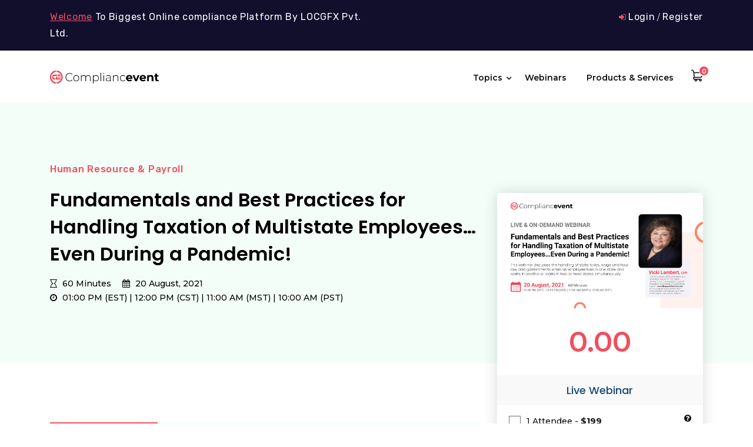

--- FILE ---
content_type: text/html; charset=UTF-8
request_url: https://compliancevent.net/webinar/fundamentals-and-best-practices-for-handling-taxation
body_size: 14401
content:
        <!DOCTYPE html>
        <html lang="en-US">

        
<head>
    <meta http-equiv="Content-Type" content="text/html; charset=UTF-8">
    <meta name="viewport" content="width=device-width, initial-scale=1">
    <meta http-equiv="X-UA-Compatible" content="IE=edge">

    <meta name="description" content="Fundamentals and Best Practices for Handling Taxation of Multistate Employees…Even During a Pandemic!">

    <meta name="keyword" content="compliance, education, training, corporate, human resource webinars">

    <meta name="author" content="Compliancevent">
    <meta name="theme-color" content="#31c77f">
    <link rel="apple-touch-icon" href="/offline/icon192.png">

    <title>Fundamentals and Best Practices for Handling Taxation of Multistate Employees…Even During a Pandemic!</title>
    <link rel='manifest' href='/manifest.json'>

    <script type="module">
        import 'https://cdn.jsdelivr.net/npm/@pwabuilder/pwaupdate';

        const el = document.createElement('pwa-update');
        document.body.appendChild(el);

    </script>
    <link rel="icon" type="image/png" sizes="32x32" href="https://compliancevent.net/assets/img/favicon/favicon-32x32.png">

    <link rel="stylesheet" href="https://compliancevent.net/assets/css/theme-all.css">
    <link rel="stylesheet" href="https://compliancevent.net/assets/flaticon/flaticon.css">
    <link rel="stylesheet" href="https://compliancevent.net/assets/css/aos.css">
    <link rel="stylesheet" href="https://compliancevent.net/assets/css/swiper-bundle.min.css">
    <link rel="stylesheet" href="https://compliancevent.net/assets/css/style.css">
    <link rel="stylesheet" href="https://compliancevent.net/assets/css/quill.snow.css">
    <style>
        #countdown li {
            display: inline-block;
            font-size: 1.2em;
            list-style-type: none;
            padding: .7em;
            text-transform: uppercase;
            color: #19274d;
        }

        #countdown li span {
            display: block;
            font-size: 3em;
            width: auto;
            height: auto;
            line-height: initial;
            font-weight: 600;
        }

        .message {
            font-size: 4rem;
        }

        #content {
            display: none;
            padding: 1rem;
        }

        .live_start_inn>a {
            display: block
        }

        .live_start_inn h3 {
            margin-bottom: 20px
        }

        .live_start_action {
            margin-top: 10px
        }

        .separator_timer {
            top: 80%;
            transform: translate(-0, -38%);
            left: 0;
            height: 100%;
            padding: 0 !important;
            position: relative;
        }

        @media all and (max-width: 768px) {

            #countdown li {
                font-size: .75rem;
                padding: 2px;
            }

            #countdown li span {
                font-size: 1.5rem;
            }
        }

        .single_faq_accordian.accordian_item .panel.show {
            display: block
        }

        .courses-area {
            position: relative;
            padding-top: 120px
        }

        .feature-area {
            padding-top: 0
        }

        .course-body h3 {
            overflow: hidden;
            display: -webkit-box;
            -webkit-line-clamp: 1;
            -webkit-box-orient: vertical;
        }

        .filter-right label {
            position: relative;
            width: 280px;
            display: inline-block;
        }

        .filter-right select {
            border-radius: 0;
            background: transparent;
            border: 1px solid #f13f50;
            color: #000;
        }

        .filter-right label:after {
            position: absolute;
            top: 17px;
            right: 20px;
            content: "\f078";
            font-family: FontAwesome;
            font-size: 14px;
            color: #f13f50;
        }

        .testimonial-area {
            background-image: url(../assets/img/test-bg-aliments.png);
            background-repeat: no-repeat;
            background-position: center;
            background-color: #fff7f5;
            padding-top: 100px
        }

        .breadcrumb_n_right img {
            width: 46%;
            float: left;
            margin-left: 15px;
        }

        .breadcrumb_new {
            padding-top: 50px;
            padding-bottom: 100px;
            position: relative;
            z-index: 1;
            background-position: 100% 100%;
            background-repeat: no-repeat;
            background-size: cover;
            padding-top: 100px;
            background-image: url(../assets/img/gray-bg.jpg);
        }

        .b2_img {
            transform: translateY(100px);
        }

        .breadcrumb_title {
            color: #111;
            font-weight: 700;
            font-size: 46px;
            position: relative;
            display: block;
            line-height: 58px;
        }

        .two_column {
            column-count: 2;
            width: 100% !important
        }

        .two_column li {
            margin-bottom: 20px;
            margin-top: 0px
        }

        .new_sand_btn {
            display: block;
            text-align: center;
            padding: 15px 30px;
            background: #f13f50;
            color: #fff;
            font-weight: 600;
            text-transform: uppercase;
            border-radius: 5px;
        }

        .new_sand_btn:hover {
            background: #120f2d;
            color: #fff;
        }

        .social_box {
            margin-top: 20px
        }

        .social_box ul li {
            display: inline-block;
            margin-right: 3px
        }

        .topbar-right li {
            display: inline-block;
            margin-left: 7px
        }

        .social_box li a {
            display: block;
            width: 40px;
            height: 40px;
            text-align: center;
            line-height: 40px;
            border-radius: 50%;
            color: #fff
        }

        .social_box>span {
            margin-right: 10px;
            font-size: 20px
        }

        .c_fb {
            background: #3b5999
        }

        .c_twt {
            background: #55acee
        }

        .c_pin {
            background: #bd081c
        }

        .c_ins {
            background: #C5238A
        }

        .sandbox_course_details {
            padding: 100px 0;
            background: #f3fef9;
        }

        .course_industry_title {
            color: #f14e5e;
            font-weight: 500
        }

        .course_details_title {
            color: #000;
            font-size: 32px;
            line-height: 46px;
            margin-top: 15px;
            margin-bottom: 15px;
        }

        .sandbox_course_left>ul a {
            color: #000;
            font-weight: 500
        }

        .sand_course_right {
            background: #fff;
            box-shadow: 0px 0px 25px rgb(0 0 0 / 15%);
            margin-top: -390px;
            border-radius: 5px;
            position: sticky
        }

        .course_price_option {
            padding: 0;
            border: 0
        }

        .sand_course_right>img {
            border-radius: 5px;
            margin-bottom: 30px
        }

        .course_price_option .total_price {
            color: #f14e5e;
        }

        .single-tab-para h3,
        .details-course-content h1,
        .details-course-content h2,
        .details-course-content h3,
        .details-course-content h4,
        .details-course-content h5,
        .details-course-content h6 {
            text-decoration: none
        }

        .wideget-course-tab .nav {
            justify-content: space-between;
            background: #f3fef9;
        }

        .wideget-course-tab .tabs-menu1 ul li {
            padding: 10px 20px 12px;
            margin: 0;
            border: 0 solid #e0e8f3;
            background: transparent;
            border-radius: 0;
            border-bottom: 0 !important;
            color: #120f2d;
            flex: 1;
            text-align: center
        }

        .wideget-course-tab .tabs-menu1 ul li[aria-selected=true] {
            border-bottom: 0 !important;
            padding: 10px 20px 12px;
            border-radius: 0;
            margin-bottom: 0;
            border: 0 solid #e0e8f3;
            background: #f14e5e;
            color: #fff;
            border: none;
            margin: 0;
        }

        .details-course-content {
            background: #fff;
            padding: 20px 0 0
        }

        .single_faq_accordian>a {
            color: #000;
            font-weight: 600;
            font-size: 16px;
        }

        .single_faq_accordian>a:before {
            color: #f14e5e
        }

        button.flex_action_btn {
            border: none
        }

        .price_action_button .flex_action_btn {
            width: 100%;
            cursor: pointer
        }

        .breadcrumb_new_style {
            padding: 100px 0;
            background: #f3fef9
        }

        .flex_action_btn:hover {
            color: #fff;
            background: #120f2d
        }

        .cart-table-left .table th {
            color: #fff;
            background: #120f2d;
        }

        .cart_box {
            padding: 0
        }

        .checkout-action .flex_action_btn {
            padding: 15px 23px
        }

        .subscibe_footer_box input {
            color: #fff
        }

        .accordian_item button:before {
            color: #f14e5e
        }

        input[type=radio]:checked~label {
            color: #000
        }

        input[type=radio]:checked~.check:before {
            background: #f14e5e
        }

        input[type=radio]:checked~.check {
            border: 3px solid #f14e5e
        }

        .accordian_item button.active:before {
            color: #f14e5e
        }

        .webinar-keyword-inn li {
            margin: 0
        }

        .webinar-keyword-inn li a {
            border-bottom: 0;
            color: #fff;
            background: #120f2d;
        }

        .webinar-keyword-inn li a:hover,
        .webinar-keyword-inn li.active a {
            color: #f14e5e;
        }

        .webinar-keyword-inn li a:after {
            display: none
        }

        .ecosystemright .site-heading h3 {
            color: #111;
            font-weight: 600;
            font-size: 23px;
            position: relative;
            display: block;
            line-height: 26px;
        }

        .login-form {
            width: 100%
        }

        #login:before {
            display: none
        }

        .login-right {
            padding: 0
        }

        .login-section {
            padding: 100px 0
        }

        button {
            cursor: pointer
        }

        .login-form button {
            width: 100%
        }

        .login-form a {
            font-size: 16px;
            color: #000
        }

        #login {
            background: #EEE1D7
        }

        .speaker-menu-widget ul li a {
            background: #f7eee8;
            color: #12102C;
        }

        .speaker-menu-widget ul li a:hover,
        .profile-widget-social>a {
            background: #f14e5e;
            color: #fff
        }

        .speaker-menu ul li a i,
        .speaker-menu ul li.active a,
        .speaker-menu ul li a:hover {
            color: #f14e5e
        }

        .profile-box.header_bg_blue .profile-widget-img img {
            border: 4px solid #ffbfc6
        }

        .card-footer button.flex_action_btn {
            display: inline-block !important;
            padding: 15px 35px !important;
            background: #f13f50 !important;
            color: #fff !important;
            border-radius: 5px !important;
            font-weight: 600 !important;
            text-transform: uppercase !important;
        }

        @media(max-width: 991px) {
            .header_top_left {
                text-align: center
            }

            .topbar-right {
                text-align: center !important;
                margin-top: 10px;
            }
            .banner-left h2{
                font-size: 56px !important
            }
            .banner-left{
                text-align: center !important
            }
            .banner_right{
                margin-top: 50px
            }
            .banner_right img{
                width: 100%
            }
            .flex_action {
                width: 200px;
                text-align: right;
            }
            .flex_action_btn{
                padding: 15px 20px !important
            }
            .new_feature_img{
                text-align: center
            }
            .ecosystem-left{
                text-align: center;
                width: 100%
            }
            .header-area {
                padding: 20px 0 !important;
            }
            .health_intro, .health_provide{
                padding-bottom: 0 !important
            }
            .filter-right label{
                width: 100%
            }
            .login-action {
                display: block !important;
                text-align: center;
            }
            .order-summury-box{
                margin-top: 30px !important
            }
            .checkout-action .flex_action_btn {
                padding: 15px 23px;
                margin-top: 10px;
            }
        }

        @media(max-width: 767px) {
            .header_top_left {
                text-align: center
            }

            .topbar-right {
                text-align: center !important;
                margin-top: 10px;
            }

            .banner-left h2 {
                font-size: 30px !important;
                text-align: center;
                margin-bottom: 20px
            }

            .banner-area-sandbox .container::before {
                height: 375px;
                bottom: -100px;
            }

            .banner_right {
                margin-top: 50px;
            }

            .banner-inn p {
                text-align: center
            }

            .banner-inn p {
                display: none
            }

            .flex_heading {
                display: block !important;
                text-align: center;
            }
            .site-heading {
                text-align: center !important;
            }
            .site-heading h2 {
                font-size: 30px;
                line-height: 40px;
            }

            .courses-area .site-heading {
                text-align: center;
            }
            .header-area {
                padding: 20px 0 !important;
            }
            .health_intro, .health_provide{
                padding-bottom: 0 !important
            }
            .filter-right label{
                width: 100%
            }
            
        }

        @media(max-width: 575px) {
            .site-heading h2 {
                font-size: 24px;
                line-height: 40px;
            }
            .ecosystem-left {
                width: 95%;
                margin-top: 30px;
            }
            .breadcrumb_title{
                font-size: 32px;
                line-height: 44px
            }
            .breadcrumb_n_right img {
                width: 40%;
                float: left;
            }
            
            img.b1_img {
                transform: translateY(20px);
            }
        }

        @media(max-width: 420px) {
            .flex_action{
                width: 100%
            }
            .webinar-keyword-inn li {
                display: block;
                margin: 5px 0;
            }
            .login-action {
                display: block !important;
                text-align: center;
            }
        }
        .price_option {
            padding: 0 20px;
        }
        .price_widget_inn .more {
            font-weight: 500;
            text-align: left;
            padding: 0 30px;
            color: #f14e5e;
            cursor: pointer;
        }
        .excerpt_text{
            text-align: left;
            padding: 0 30px;
            font-size: 14px;
            line-height: 20px;
            color: #666;
        }
        .important_notice {
            position: relative;
            margin-top: 50px;
            margin-bottom: 20px;
            padding: 1em 1em 1em 2em;
            color: rgb(255, 16, 83);
            background-color: #FFBABA;
            border: 1px solid rgb(190 23 70 / 39%);
            text-align: center;
            border-radius: 5px;
        }

        .important_notice a {
            color: #19274d;
            text-decoration: underline
        }
        .live_start_inn_notice h1, .live_start_inn_notice h2, .live_start_inn_notice h3, .live_start_inn_notice h4, .live_start_inn_notice h5, .live_start_inn_notice h6{
            color: #19274d
        }
        .live_start_inn_notice p{
            margin: 0 0 15px
        }
        .notice_box .dashboard_report h4{
            padding: 15px 30px;
            background: #FFBABA;
            font-size: 18px;
            border: 1px solid rgb(190 23 70 / 39%);
            border-radius: 5px;
        }

    </style>
</head>
        <style>
            .buybtn1 {
                width: 100%;
                display: block;
                cursor: pointer;
                border: medium none;
                background: #31c77f none repeat scroll 0 0;
                color: #fff;
                font-weight: 500;
                padding: 13px 20px;
                font-size: 16px;
                text-transform: capitalize;
                letter-spacing: 1px;
                border-radius: 5px;
                -webkit-transition: all 0.4s ease 0s;
                transition: all 0.4s ease 0s;
            }

            .well {
                padding: 10px;
                background: #f9f9f9;
                border: 1px solid #ddd;
                color: #000;
            }

            .well ul {
                text-align: left;
                padding-left: 15px
            }

            .well ul li {
                list-style: disc;
                display: list-item;
                font-size: 13px;
                font-weight: 500;
            }

            .price_heading {
                background: #f9f9f9;
                color: #184b71;
                font-size: 18px;
                padding: 15px;
                margin-bottom: 15px;
                font-weight: 500;
            }
            .popup-container-1 {
                position: fixed;
                bottom: 105px;
                right: 15px;
                padding-right: 10px;
                z-index: 20;
            }
            .discount_toggle {
                width: 60px;
                height: 60px;
                display: inline-block;
                background-color: #f14e5e;
                border-radius: 50%;
                display: flex;
                align-items: center;
                justify-content: center;
                cursor: pointer;
                color: white;
                font-size: 30px;
            }
            .discount_toggle:hover{
                color: #fff
            }
            .discount_toggle .fa-chevron-down {
                display: none;
            }
            .discount_toggle.active .fa-chevron-down {
                display: block;
            }
            .discount_toggle.active .fa-tags {
                display: none;
            }
            .popup-content-wrapper {
                width: 360px;
                display: flex;
                flex-direction: column;
                box-shadow: 0 5px 25px 0 rgba(0,0,0,.5);
                color: #3f3f3f;
                border-radius: 3px;
                overflow: hidden;
                transform: scale(0);
                opacity: 0;
                transform-origin: 100% 100%;
                transition: transform 0.5s ease, opacity 0.15s 0.2s ease;
                position: absolute;
                bottom: calc(100% + 15px);
                right: 10px;
                margin-bottom: 10px;
            }
            .popup-content-wrapper.active {
                transform: scale(1);
                opacity: 1;
                transition: transform 0.5s ease, opacity 0.4s 0.15s ease;
            }
            .popup-content-wrapper .popup-content-header {
                background-color: #f14e5e;
                color: white;
                padding: 8px 0;
                margin: 0;
                text-align: center;
                font-size: 22px;
                font-weight: 500;
            }
            .popup-content-wrapper .popup-content-body {
                text-align: center;
                padding: 18px 15px;
                background-color: white;
            }
            .popup-content-body .off-code {
                border: 2px solid red;
                color: red;
                border-radius: 2px;
                width: 200px;
                padding: 10px 15px;
                font-size: 17px;
                margin: 0 auto 15px;
            }
            .font-sm {
                font-size: 14px;
            }
            .popup-content-body h2.clr-blue{
                font-size: 16px;
                color: #111;
                font-weight: 400;
            }
            .popup-content-body h2.font-xlg{
                font-size: 30px;
                color: #f14e5e;
            }

        </style>

        <body>

        <div class="header_top">
            <div class="container">
                <div class="row">
                    <div class="col-lg-6">
                        <div class="header_top_left">
                            <p><span>Welcome</span> To Biggest Online compliance Platform By LOCGFX Pvt. Ltd.</p>
                        </div>
                    </div>
                    <div class="col-lg-6">
                                                    <div class="header_top_right">
                                <ul class="topbar-right">
                                    <li class="login-register">
                                        <i class="fa fa-sign-in"></i>
                                        <a href="https://compliancevent.net/login/" rel="nofollow">Login</a> / <a href="https://compliancevent.net/register/" rel="nofollow">Register</a>
                                    </li>
                                </ul>
                            </div>
                        
                    </div>
                </div>
            </div>
        </div>

        <header class="header-area">
            <div class="container">
                <div class="header-inn">
                    <div class="site-logo">
                        <a href="https://compliancevent.net/">
                            <img src="https://compliancevent.net/assets/img/logo-black.png" alt="compliancevent logo" />
                        </a>
                    </div>
                    <div class="header-navigation">
	<div class="mainmenu">
		<ul>
			<li class="mega-dropdown">
				<a class="dropdown-toggle" href="#">Topics</a>
				<ul class="mega-dropdown">
					<li class="row">
						<ul class="mega-col">
							<li><a href="https://compliancevent.net/hr-payroll/">Human Resource & Payroll</a></li>
							<li><a href="https://compliancevent.net/banking-finance/">Banking, Finance, Accounting & Taxation</a></li>
							<li><a href="https://compliancevent.net/relestate-housing/">Real Estate, Housing & Construction</a></li>
							<li><a href="https://compliancevent.net/manufacturing/">Manufacturing</a></li>
							<li><a href="https://compliancevent.net/supply-chain/">Supply chain & Manufacturing Industries</a></li>
							<li><a href="https://compliancevent.net/quality/">Quality & Safety</a></li>
						</ul>
						<ul class="mega-col">
							<li><a href="https://compliancevent.net/osha/">OSHA</a></li>
							<li><a href="https://compliancevent.net/information/">Information Technology</a></li>
							<li><a href="https://compliancevent.net/trade/">Trade & Economy</a></li>
							<li><a href="https://compliancevent.net/land-dev/">Land Development</a></li>
							<li><a href="https://compliancevent.net/quickbooks/">Excel, Xero & Quickbooks</a></li>
							<li><a href="https://compliancevent.net/legal-gov/">Legal & Government</a></li>
							
						</ul>
						<ul class="mega-col">
							<li><a href="https://compliancevent.net/health/">Healthcare</a></li>
							<li><a href="https://compliancevent.net/medical-device/">Medical Device</a></li>
							<li><a href="https://compliancevent.net/nursing/">Nursing</a></li>
							<li><a href="https://compliancevent.net/chemicals/">Drugs, Chemicals and Clinical Research</a></li>
							<li><a href="https://compliancevent.net/biologies/">Vaccines, Blood and Biologic</a></li>
							<li><a href="https://compliancevent.net/food/">Food Safety & Pharmaceuticals</a></li>
						</ul>
					</li>
				</ul>
			</li>
			<li><a href="https://compliancevent.net/webinars/">Webinars</a></li>
			<li><a href="https://compliancevent.net/product-service/" rel="nofollow">Products & Services</a></li>
			<!--li><a href="#">Marketing Training</a></li-->
<!--
			<li>
				<a href="#" class="dropdown-toggle">Resources</a>
				<ul class="small-dropdown">
					<li><a href="https://compliancevent.net/how-it-works/">How it works</a></li>

				</ul>
			</li>
-->
		</ul>
	</div>
	<div class="header-actions">
        		<div class="header-cart">
			<a href="https://compliancevent.net/cart/" rel="nofollow"><i class="flaticon-shopping-cart "></i> <span style="border: 1px solid white">0</span></a>
		</div>
<!--
        		
        -->
	</div>
	
	<div class="str-mobile_menu_button str-open_mobile_menu">
		<span class="top"></span>
		<span class="middle"></span>
		<span class="bottom"></span>
	</div>
	
</div>                </div>
            </div>
        </header>
        <div class="str-mobile_menu relative-position">
	<div class="str-mobile_menu_wrap">
		<div class="mobile_menu_overlay str-open_mobile_menu"></div>
		<div class="str-mobile_menu_content">
			<div class="str-mobile_menu_close str-open_mobile_menu">
				<img src="https://compliancevent.net/assets/img/cls.png" alt="close" />
			</div>
			<div class="m-brand-logo text-center">
				<a href="https://compliancevent.net/"><img src="https://compliancevent.net/assets/img/logo.png" alt="Logo"></a>
			</div>
			<nav class="str-mobile-main-navigation  clearfix ul-li">
				<ul id="main-nav" class="navbar-nav accordian_item clearfix">
					<li>
						<a href="https://compliancevent.net/">Home</a>
					</li>
					<li class="dropdown accordian">
						<a href="#" class="haschild">Topics</a>
						<ul class="dropdown-menu clearfix">
							<li><a href="https://compliancevent.net/hr-payroll/">Human Resource & Payroll</a></li>
							<li><a href="https://compliancevent.net/banking-finance/">Banking, Finance, Accounting & Taxation</a></li>
							<li><a href="https://compliancevent.net/relestate-housing/">Real Estate, Housing & Construction</a></li>
							<li><a href="https://compliancevent.net/manufacturing/">Manufacturing</a></li>
							<li><a href="https://compliancevent.net/supply-chain/">Supply chain & Manufacturing Industries</a></li>
							<li><a href="https://compliancevent.net/quality/">Quality & Safety</a></li>
							<li><a href="https://compliancevent.net/osha/">OSHA</a></li>
							<li><a href="https://compliancevent.net/information/">Information Technology</a></li>
							<li><a href="https://compliancevent.net/trade/">Trade & Economy</a></li>
							<li><a href="https://compliancevent.net/land-dev/">Land Development</a></li>
							<li><a href="https://compliancevent.net/quickbooks/">Excel, Xero & Quickbooks</a></li>
							<li><a href="https://compliancevent.net/legal-gov/">Legal & Government</a></li>
							<li><a href="https://compliancevent.net/health/">Healthcare</a></li>
							<li><a href="https://compliancevent.net/medical-device/">Medical Device</a></li>
							<li><a href="https://compliancevent.net/nursing/">Nursing</a></li>
							<li><a href="https://compliancevent.net/chemicals/">Drugs, Chemicals & Clinical Research</a></li>
							<li><a href="https://compliancevent.net/biologies/">Vaccines, Blood & Biologic</a></li>
							<li><a href="https://compliancevent.net/food/">Food Safety & Pharmaceuticals</a></li>
						</ul>
					</li>
                    <li><a href="https://compliancevent.net/webinars/">Webinars</a></li>
                    <li><a href="https://compliancevent.net/product-service/"  rel="nofollow">Products &amp; Services</a></li>
					<li class="dropdown accordian">
						<a href="#" class="haschild">Resources</a>
						<ul class="dropdown-menu clearfix">
							<li><a href="https://compliancevent.net/how-it-works/">How it works</a></li>
<!--							<li><a href="--><!--experts/">Our Experts</a></li>-->
<!--							<li><a href="#">Career</a></li>-->
<!--							<li><a href="#">Partners</a></li>-->
						</ul>
					</li>
					<li><a href="https://compliancevent.net/cart/"  rel="nofollow">Cart</a></li>
					<li><a href="https://compliancevent.net/login/" rel="nofollow">Login</a></li>
					<li><a href="https://compliancevent.net/register/" rel="nofollow">Register</a></li>
				</ul>

			</nav>
		</div>
	</div>
</div>



        <div class="sandbox_course_details">
            <div class="container">
                <div class="row">
                    <div class="col-lg-8">
                        <div class="sandbox_course_left">
                            <p class="course_industry_title">Human Resource & Payroll</p>
                            <h1 class="course_details_title">Fundamentals and Best Practices for Handling Taxation of Multistate Employees…Even During a Pandemic!</h1>
                            <ul class="cs_review_enroll">
                                <li class="list-inline-item"><a href="#"><span class="fa fa-hourglass-o"></span> 60 Minutes</a></li>
                                <li class="list-inline-item"><a href="#"><span class="fa fa-calendar"></span> 20 August, 2021</a></li>
                                <li class="list-inline-item"><a href="#"><span class="fa fa-clock-o"></span>
                                        
                                        01:00 PM (EST) | 12:00 PM (CST) | 11:00 AM (MST) | 10:00 AM (PST)

                                    </a></li>
                            </ul>

                        </div>
                    </div>
                    <div class="col-lg-4">
                        <div class="sandbox_course_right"></div>
                    </div>
                </div>
            </div>
        </div>


        <section class="course_section section_100">
            <div class="container">
                <div class="row">
                    <div class="col-lg-8">
                        <div class="course_details_box tabs mt-0">
                            <div class="wideget-course-tab">
                                <div class="tab-menu-heading">
                                    <div class="tabs-menu1">
                                        <ul class="nav custom_tab">
                                            <li role="tab" aria-selected="true" id="overview">Overview</li>
                                            <li role="tab" aria-selected="false" id="speaker-tab">Speaker</li>
                                            <!--                                        <li role="tab" aria-selected="false" id="review-tab">Reviews</li>-->
                                            <li role="tab" aria-selected="false" id="certificate-tab">Certification</li>
                                            <li role="tab" aria-selected="false" id="qst-tab">Q&A</li>
                                        </ul>
                                    </div>
                                </div>
                            </div>
                            <div class="tab-content details-course-content">
                                <div role="tabpanel" aria-labelledby="overview">

                                    <h2><strong>Outline</strong></h2><p>Complying with the tax code, tax withholding requirements and deposit schedules for the IRS and one state is complicated enough. But for the multistate employer, multiply this by 5, 10, or 20, or even 50 and it can turn into a payroll department's nightmare. <strong>Add a pandemic to this mix and you can have the makings of a horror movie! </strong>Not only are there more rules and regulations to comply with, but the penalties can multiply if mistakes are made.</p><p><br>This webinar discusses the handling of state taxes, wage and hour law, and garnishments when an employee lives in one state and works in another or works in two or more states simultaneously. &nbsp;Includes determining liability as an employer, reciprocal agreements, resident and nonresident taxation, Form W-4 equivalents, state unemployment insurance, wage and hour law requirements, and garnishment withholding <strong>including the effects of COVID-19 on these areas!</strong></p><p><br>&nbsp;</p><h2><strong>Why Is It Important to Attend?</strong></h2><p><strong>By the end of this webinar the attendee will have:&nbsp;</strong><br>-Gained knowledge of the requirements under wage and hour laws when an employee works in two or more states<br>-Learned how to handle garnishment withholding for a multistate employee<br>-Understand how to determine state withholding liability and how it is affected by the residency of the employee<br>-Gained knowledge in reciprocal agreements and the difference between taxing residents on their worldwide income and non-residents on the income earned within the state<br>-A better knowledge of the three calculation methods permitted to determine taxable wages for state income tax including the volume of business ratio method and the time basis method<br>-A clear understanding of the basics of the four-factor test used to determine the payment of state unemployment insurance</p><p><br>&nbsp;</p><h2><strong>What You Will Learn</strong></h2><p>-How to determine state withholding liability<br>-Who is a resident<br>-How reciprocal agreements affect the taxation of wages<br>-Resident and nonresident taxation policies<br>-The four-factor test for state unemployment insurance<br>-Income and unemployment taxation of Fringe benefits<br>-What wage and hour laws must be followed<br>-How to handle income and unemployment insurance taxation for employees working in multiple states<br>-How working in multiple states could affect withholding for garnishments<br>-Withholding requirements when an employee is in a state temporarily<br>-Which states require the use of their own Withholding Allowance Certificate, which states allow either theirs or the Form W-4, and which states do not have a form<br>-Reporting wages for multistate employees on Form W-2<br>-How COVID-19 affects teleworkers who are in a different state</p><p><br>&nbsp;</p><h2><strong>Who Will Benefit</strong></h2><p>-Payroll Executives/Managers/Administrators/Professionals/Practitioners/Entry Level Personnel<br>-Human Resources Executives/Managers/Administrators<br>-Accounting Personnel<br>-Business Owners/Executive Officers/Operations and Departmental Managers<br>-Lawmakers<br>-Attorneys/Legal Professionals<br>-Any individual or entity that must deal with the complexities and requirements of paying employees in multiple states<br><br>&nbsp;</p><h2><strong>You may ask your Question directly to our expert during the Q&amp;A session.</strong></h2>                                </div>
                                <div role="tabpanel" aria-labelledby="speaker-tab" hidden>
                                    <div class="single-tab-para">
                                        <div class="speaker-thumb">
                                            <div class="speaker-thumb-left">
                                                <img src="/uploadedDocs/b1936a2b83c77949ff326c6b3719f8d3a69c84b3.jpg" alt="compliancevent Speaker Vicki Lambert" />
                                            </div>
                                        </div>
                                        <div class="speaker-title">
                                            <a href="#">
                                                <h2>Vicki Lambert</h2>
                                            </a>
                                        </div>
                                        <p>
                                            <p class="MsoNormal"><a name="_Hlk863842"><span lang="EN-GB">Vicki M. Lambert, CPP,
is President and Academic Director of The Payroll Advisor™, a firm specializing
in payroll education and training. The company’s website </span></a><a href="http://www.thepayrolladvisor.com/"><span lang="EN-GB">www.thepayrolladvisor.com</span></a><span lang="EN-GB"> offers a payroll news
service which keeps payroll professionals up-to-date on the latest rules and
regulations.</span><b><o:p></o:p></b></p><p class="MsoNormal"><span lang="EN-GB">With nearly 40 years of hands-on experience in all facets of payroll
functions as well as over three decades as a trainer and author, Ms. Lambert
has become the most sought-after and respected voice in the practice and
management of payroll issues.&nbsp; She has
conducted open market training seminars on payroll issues across the United
States that have been attended by executives and professionals from some of the
most prestigious firms in business today.<o:p></o:p></span></p><p>



<span style="font-size:11.0pt;line-height:
107%;font-family:&quot;Calibri&quot;,&quot;sans-serif&quot;;mso-ascii-theme-font:minor-latin;
mso-fareast-font-family:Calibri;mso-fareast-theme-font:minor-latin;mso-hansi-theme-font:
minor-latin;mso-bidi-font-family:Mangal;mso-bidi-theme-font:minor-bidi;
mso-ansi-language:EN-US;mso-fareast-language:EN-US;mso-bidi-language:EN-US;
mso-bidi-font-weight:bold">A pioneer in electronic and online education, Ms.
Lambert produces and presents payroll-related audio seminars, webinars, and
webcasts for clients, APA chapters, and business groups throughout the country.
Ms. Lambert is an adjunct faculty member at Brandman University in Southern
California and is the creator of and instructor for their Practical Payroll
Online program, which is approved for recertification hours by the APA. She is
also the instructor for the American Payroll Association’s “PayTrain” online program
also offered by Brandman University.</span><br></p>                                        </p>
                                    </div>
                                </div>

                                <div role="tabpanel" hidden aria-labelledby="certificate-tab">
                                    <div class="single-tab-para">
                                        <p style="margin: 15px 0px 0px; font-size: 15px; color: rgb(25, 39, 77); line-height: 28px; font-family: rubik, sans-serif; letter-spacing: 0.7px;"><span style="letter-spacing: 0.7px; font-weight: bolder;"><span style="letter-spacing: 0.14px; font-size: 1rem;">Compliancevent Webinar Certification&nbsp;</span>&nbsp;-</span><span style="letter-spacing: 0.7px;">&nbsp;</span><span style="font-size: 14px; letter-spacing: 0.14px;">Compliancevent</span><span style="font-size: 14px; font-weight: 700; letter-spacing: 0.14px;">&nbsp;</span><span style="letter-spacing: 0.7px;">rewards you with&nbsp;</span><span style="font-size: 14px; letter-spacing: 0.14px;">Compliancevent</span><span style="font-size: 14px; font-weight: 700; letter-spacing: 0.14px;">&nbsp;</span><span style="letter-spacing: 0.7px;">Achievement Certification for unlocking and attending this webinar. It is to acknowledge your participation in this training session and to add more to your professional score.</span><br></p><p style="margin: 15px 0px 0px; font-size: 15px; color: rgb(25, 39, 77); line-height: 28px; font-family: rubik, sans-serif; letter-spacing: 0.7px;"><span style="font-weight: 700; letter-spacing: 0.14px; font-size: 1rem;">Compliancevent</span><span style="font-size: 1rem; letter-spacing: 0.01rem;">&nbsp;Courses and Webinars or any Education published "Articles &amp; Materials" strictly follows the standards and guidelines of the Professional Credit / CEU Providers and Well Researched before publishment.&nbsp;<br></span><span style="font-weight: bolder; font-size: 1rem; letter-spacing: 0.01rem;"><br>Compliancevent</span><span style="font-size: 1rem; letter-spacing: 0.01rem;">&nbsp;doesn't support any Fake - News, Articles, or Compliance updates; Our Industry Experts are highly verified and recognized, and their Pre-publishment is verified via our experts and fact-checkers.</span></p>                                    </div>
                                </div>
                                <div role="tabpanel" hidden aria-labelledby="qst-tab">
                                    <div class="single-tab-para">
                                        <div class="accordian">
                                            <div class="single_faq_accordian accordian_item">
                                                <a href="javascript:void(0)" class="accordion">How do I get enrolled for this webinar/course?</a>
                                                <div class="panel">
                                                    <div class="faq_accordian_body">
                                                        <p>
                                                            Sign up now on compliancevent.net. Visit compliancevent.net/webinar to discover a wide range of webinars from industry specialists. Tick on either ‘live webinar’ or ‘on-demand’, and simply click on ‘buy now’ to get enrolled.
                                                        </p>
                                                    </div>
                                                </div>
                                            </div>

                                            <div class="single_faq_accordian accordian_item">
                                                <a href="javascript:void(0)" class="accordion">Can I get somebody else enrolled for this course? If yes, how?</a>
                                                <div class="panel">
                                                    <div class="faq_accordian_body">
                                                        <p>
                                                            You can refer compliancevent to anyone in your social circle. Explore your industry with your colleagues by getting them signed up on compliancevent.net today!
                                                        </p>
                                                    </div>
                                                </div>
                                            </div>

                                            <div class="single_faq_accordian accordian_item">
                                                <a href="javascript:void(0)" class="accordion">How can I access the live webinar?</a>
                                                <div class="panel">
                                                    <div class="faq_accordian_body">
                                                        <p>
                                                            Go for the topic of your keen interest on compliancevent.net. Tick on ‘live webinar’ and get enrolled! Easy registration, transparent transaction.
                                                        </p>
                                                    </div>
                                                </div>
                                            </div>

                                            <div class="single_faq_accordian accordian_item">
                                                <a href="javascript:void(0)" class="accordion">Can I attend the webinar without an internet connection?</a>
                                                <div class="panel">
                                                    <div class="faq_accordian_body">
                                                        <p>
                                                            You can request for an on-demand webinar that records the live webinar for you. After the webinar ends, you will have full access to the webinar’s recording. You can also explore compliancevent offline to order your webinar DVDs, flash drives and transcripts.
                                                        </p>
                                                    </div>
                                                </div>
                                            </div>

                                            <div class="single_faq_accordian accordian_item">
                                                <a href="javascript:void(0)" class="accordion">What is an “On Demand”?</a>
                                                <div class="panel">
                                                    <div class="faq_accordian_body">
                                                        <p>
                                                            If you can’t attend the live webinar, simply go for the ‘on-demand webinar’ for the same price! Now, the live webinar recording will be saved in a cloud storage for you to access anytime from anywhere.
                                                        </p>
                                                    </div>
                                                </div>
                                            </div>

                                            <div class="single_faq_accordian accordian_item">
                                                <a href="javascript:void(0)" class="accordion">Will the transcript be a hard-copy or a soft-copy?</a>
                                                <div class="panel">
                                                    <div class="faq_accordian_body">
                                                        <p>
                                                            compliancevent offers both hard and soft copies of the webinars. It contains all the highlights as well as comprehensive descriptions of the webinar, so you never miss out a single detail.
                                                        </p>
                                                    </div>
                                                </div>
                                            </div>

                                            <div class="single_faq_accordian accordian_item">
                                                <a href="javascript:void(0)" class="accordion">Will I get a certificate for attending the webinar?</a>
                                                <div class="panel">
                                                    <div class="faq_accordian_body">
                                                        <p>
                                                            After attending the live webinar, your certificate will be emailed to you. You can download it and add more charm to your professional score.
                                                        </p>
                                                    </div>
                                                </div>
                                            </div>

                                            <div class="single_faq_accordian accordian_item">
                                                <a href="javascript:void(0)" class="accordion">Can I ask question(s) to the speaker?</a>
                                                <div class="panel">
                                                    <div class="faq_accordian_body">
                                                        <p>
                                                            At the end of each webinar, you have the opportunity to interact with your industry experts, where you will get answers to all your queries.
                                                        </p>
                                                    </div>
                                                </div>
                                            </div>

                                            <div class="single_faq_accordian accordian_item">
                                                <a href="javascript:void(0)" class="accordion">I registered for a live webinar but now I want to change it, is it possible?</a>
                                                <div class="panel">
                                                    <div class="faq_accordian_body">
                                                        <p>
                                                            Can’t attend the live webinar? compliancevent has got you covered! You can always switch to the on-demand webinar from your portal. You can also get your hands on the webinar’s DVD/flash drive and transcript. So order them now!
                                                        </p>
                                                    </div>
                                                </div>
                                            </div>

                                            <div class="single_faq_accordian accordian_item">
                                                <a href="javascript:void(0)" class="accordion"> I missed the live webinar. What now?</a>
                                                <div class="panel">
                                                    <div class="faq_accordian_body">
                                                        <p>
                                                            compliancevent brings a variety of options for offline learning. Order your DVDs, flash drives or transcripts now to have a lifetime access to compliancevent webinars. You can also go for on-demand recordings. Download and watch it anytime from anywhere in the world!
                                                        </p>
                                                    </div>
                                                </div>
                                            </div>

                                        </div>
                                    </div>
                                </div>
                            </div>
                        </div>
                    </div>
                    <div class="col-lg-4">
                        <div class="sand_course_right">
                            <img src="/uploadedDocs/6bb82ac437442c12e567fb91a928244b4ae80749.png" alt="img" class="img-responsive" />
                            <form method="post">
                                <div class="course_price_option accordion" id="accordionExample">
                                    <div class="total_price" id="result">0.00</div>
                                                                            <div class="price_widget">
                                            <h2 class="price_heading">Live Webinar</h2>
                                            <div class="price_widget_inn">
                                                                                                    <div class="price_option">
                                                        <input type="hidden" id="c_priceA0" value="199">
                                                        <input class="checkbox" name="buyOption[]" type="checkbox" id="c_price0" onclick="clt()" value="1638">
                                                        <label for="c_price0" data-toggle="collapse" data-target="#collapseOne0" aria-expanded="false" aria-controls="collapseOne0">1 Attendee - <b>$199</b> <i style="float:right" class="fa fa-question-circle"></i></label>
                                                        <div id="collapseOne0" aria-expanded="false" class="collapse" data-parent="#accordionExample">
                                                            <div class="well">
                                                                <ul><li>Only 1 Attendee is allowed</li><li>Access notification 24 hrs before Event</li><li>Access notification via. Email &amp; My Account</li><li>Certificate of Participation for Attendee</li></ul>
                                                            </div>
                                                        </div>
                                                    </div>
                                                                                                        <div class="price_option">
                                                        <input type="hidden" id="c_priceA1" value="329">
                                                        <input class="checkbox" name="buyOption[]" type="checkbox" id="c_price1" onclick="clt()" value="1639">
                                                        <label for="c_price1" data-toggle="collapse" data-target="#collapseOne1" aria-expanded="false" aria-controls="collapseOne1">2 Attendees - <b>$329</b> <i style="float:right" class="fa fa-question-circle"></i></label>
                                                        <div id="collapseOne1" aria-expanded="false" class="collapse" data-parent="#accordionExample">
                                                            <div class="well">
                                                                <ul><li>Only 2 Attendee(s) are allowed</li><li>Access notification 24 hrs before Event</li><li>Access notification via. Email &amp; My Account</li><li>Add/ Edit attendees using My Account</li><li>Certificate of Participation for Attendee</li></ul>
                                                            </div>
                                                        </div>
                                                    </div>
                                                                                                        <div class="price_option">
                                                        <input type="hidden" id="c_priceA2" value="457">
                                                        <input class="checkbox" name="buyOption[]" type="checkbox" id="c_price2" onclick="clt()" value="1640">
                                                        <label for="c_price2" data-toggle="collapse" data-target="#collapseOne2" aria-expanded="false" aria-controls="collapseOne2">3 Attendees - <b>$457</b> <i style="float:right" class="fa fa-question-circle"></i></label>
                                                        <div id="collapseOne2" aria-expanded="false" class="collapse" data-parent="#accordionExample">
                                                            <div class="well">
                                                                <ul><li>Only 3 Attendee(s) are allowed</li><li>Access notification 24 hrs before Event</li><li>Access notification via. Email &amp; My Account</li><li>Add/ Edit attendees using My Account</li><li>Certificate of Participation for Attendee</li></ul>
                                                            </div>
                                                        </div>
                                                    </div>
                                                                                                        <div class="price_option">
                                                        <input type="hidden" id="c_priceA3" value="616">
                                                        <input class="checkbox" name="buyOption[]" type="checkbox" id="c_price3" onclick="clt()" value="1641">
                                                        <label for="c_price3" data-toggle="collapse" data-target="#collapseOne3" aria-expanded="false" aria-controls="collapseOne3">4 Attendees - <b>$616</b> <i style="float:right" class="fa fa-question-circle"></i></label>
                                                        <div id="collapseOne3" aria-expanded="false" class="collapse" data-parent="#accordionExample">
                                                            <div class="well">
                                                                <ul><li>Only 4 Attendee(s) are allowed</li><li>Access notification 24 hrs before Event</li><li>Access notification via. Email &amp; My Account</li><li>Add/ Edit attendees using My Account</li><li>Certificate of Participation for Attendee</li></ul>
                                                            </div>
                                                        </div>
                                                    </div>
                                                                                                        <div class="price_option">
                                                        <input type="hidden" id="c_priceA4" value="775">
                                                        <input class="checkbox" name="buyOption[]" type="checkbox" id="c_price4" onclick="clt()" value="1642">
                                                        <label for="c_price4" data-toggle="collapse" data-target="#collapseOne4" aria-expanded="false" aria-controls="collapseOne4">5 Attendees - <b>$775</b> <i style="float:right" class="fa fa-question-circle"></i></label>
                                                        <div id="collapseOne4" aria-expanded="false" class="collapse" data-parent="#accordionExample">
                                                            <div class="well">
                                                                <ul><li>Only 5 Attendee(s) are allowed</li><li>Access notification 24 hrs before Event</li><li>Access notification via. Email &amp; My Account</li><li>Add/ Edit attendees using My Account</li><li>Certificate of Participation for Attendee</li></ul>
                                                            </div>
                                                        </div>
                                                    </div>
                                                                                                        <div class="price_option">
                                                        <input type="hidden" id="c_priceA5" value="894">
                                                        <input class="checkbox" name="buyOption[]" type="checkbox" id="c_price5" onclick="clt()" value="1643">
                                                        <label for="c_price5" data-toggle="collapse" data-target="#collapseOne5" aria-expanded="false" aria-controls="collapseOne5">6 Attendees - <b>$894</b> <i style="float:right" class="fa fa-question-circle"></i></label>
                                                        <div id="collapseOne5" aria-expanded="false" class="collapse" data-parent="#accordionExample">
                                                            <div class="well">
                                                                <ul><li>Only 6 Attendee(s) are allowed</li><li>Access notification 24 hrs before Event</li><li>Access notification via. Email &amp; My Account</li><li>Add/ Edit attendees using My Account</li><li>Certificate of Participation for Attendee</li></ul>
                                                            </div>
                                                        </div>
                                                    </div>
                                                                                                        <div class="price_option">
                                                        <input type="hidden" id="c_priceA6" value="1000">
                                                        <input class="checkbox" name="buyOption[]" type="checkbox" id="c_price6" onclick="clt()" value="1644">
                                                        <label for="c_price6" data-toggle="collapse" data-target="#collapseOne6" aria-expanded="false" aria-controls="collapseOne6">7 Attendees - <b>$1000</b> <i style="float:right" class="fa fa-question-circle"></i></label>
                                                        <div id="collapseOne6" aria-expanded="false" class="collapse" data-parent="#accordionExample">
                                                            <div class="well">
                                                                <ul><li>Only 7 Attendee(s) are allowed</li><li>Access notification 24 hrs before Event</li><li>Access notification via. Email &amp; My Account</li><li>Add/ Edit attendees using My Account</li><li>Certificate of Participation for Attendee</li></ul>
                                                            </div>
                                                        </div>
                                                    </div>
                                                                                                        <div class="price_option">
                                                        <input type="hidden" id="c_priceA7" value="1100">
                                                        <input class="checkbox" name="buyOption[]" type="checkbox" id="c_price7" onclick="clt()" value="1645">
                                                        <label for="c_price7" data-toggle="collapse" data-target="#collapseOne7" aria-expanded="false" aria-controls="collapseOne7">8 Attendees - <b>$1100</b> <i style="float:right" class="fa fa-question-circle"></i></label>
                                                        <div id="collapseOne7" aria-expanded="false" class="collapse" data-parent="#accordionExample">
                                                            <div class="well">
                                                                <ul><li>Only 8 Attendee(s) are allowed</li><li>Access notification 24 hrs before Event</li><li>Access notification via. Email &amp; My Account</li><li>Add/ Edit attendees using My Account</li><li>Certificate of Participation for Attendee</li></ul>
                                                            </div>
                                                        </div>
                                                    </div>
                                                                                                        <div class="price_option">
                                                        <input type="hidden" id="c_priceA8" value="1200">
                                                        <input class="checkbox" name="buyOption[]" type="checkbox" id="c_price8" onclick="clt()" value="1646">
                                                        <label for="c_price8" data-toggle="collapse" data-target="#collapseOne8" aria-expanded="false" aria-controls="collapseOne8">9 Attendees - <b>$1200</b> <i style="float:right" class="fa fa-question-circle"></i></label>
                                                        <div id="collapseOne8" aria-expanded="false" class="collapse" data-parent="#accordionExample">
                                                            <div class="well">
                                                                <ul><li>Only 9 Attendee(s) are allowed</li><li>Access notification 24 hrs before Event</li><li>Access notification via. Email &amp; My Account</li><li>Add/ Edit attendees using My Account</li><li>Certificate of Participation for Attendee</li></ul>
                                                            </div>
                                                        </div>
                                                    </div>
                                                                                                        <div class="price_option">
                                                        <input type="hidden" id="c_priceA9" value="1300">
                                                        <input class="checkbox" name="buyOption[]" type="checkbox" id="c_price9" onclick="clt()" value="1647">
                                                        <label for="c_price9" data-toggle="collapse" data-target="#collapseOne9" aria-expanded="false" aria-controls="collapseOne9">10 Attendees - <b>$1300</b> <i style="float:right" class="fa fa-question-circle"></i></label>
                                                        <div id="collapseOne9" aria-expanded="false" class="collapse" data-parent="#accordionExample">
                                                            <div class="well">
                                                                <ul><li>Only 10 Attendee(s) are allowed</li><li>Access notification 24 hrs before Event</li><li>Access notification via. Email &amp; My Account</li><li>Add/ Edit attendees using My Account</li><li>Certificate of Participation for Attendee</li></ul>
                                                            </div>
                                                        </div>
                                                    </div>
                                                    
                                            </div>
                                        </div>
                                        <br>



                                                                            <div class="price_widget">
                                            <h2 class="price_heading">Recorded Options</h2>
                                            <div class="price_widget_inn2">
                                                                                                    <div class="price_option">
                                                        <input type="hidden" id="c_priceA10" value="698">
                                                        <input class="checkbox" name="buyOption[]" type="checkbox" id="c_price10" onclick="clt()" value="1648">
                                                        <label for="c_price10" data-toggle="collapse" data-target="#collapseOne10" aria-expanded="false" aria-controls="collapseOne10">Recording - Multi. Licence - <b>$698</b> <i style="float:right" class="fa fa-question-circle"></i></label>
                                                        <div id="collapseOne10" aria-expanded="false" class="collapse" data-parent="#accordionExample">
                                                            <div class="well">
                                                                <ul><li>Upto 10 users get access</li><li>Add users using My Account</li><li>Available 24 hours after Live Event</li><li>Play video on the website itself</li><li>Recording (digital) access for 6 months</li></ul>
                                                            </div>
                                                        </div>
                                                    </div>


                                                                                                        <div class="price_option">
                                                        <input type="hidden" id="c_priceA11" value="200">
                                                        <input class="checkbox" name="buyOption[]" type="checkbox" id="c_price11" onclick="clt()" value="1650">
                                                        <label for="c_price11" data-toggle="collapse" data-target="#collapseOne11" aria-expanded="false" aria-controls="collapseOne11">Transcript - <b>$200</b> <i style="float:right" class="fa fa-question-circle"></i></label>
                                                        <div id="collapseOne11" aria-expanded="false" class="collapse" data-parent="#accordionExample">
                                                            <div class="well">
                                                                <ul><li>PDF Transcript of Training</li><li>Available in 2 business days, after Live Event</li><li>License for single location use</li></ul>
                                                            </div>
                                                        </div>
                                                    </div>


                                                                                                        <div class="price_option">
                                                        <input type="hidden" id="c_priceA12" value="199">
                                                        <input class="checkbox" name="buyOption[]" type="checkbox" id="c_price12" onclick="clt()" value="1651">
                                                        <label for="c_price12" data-toggle="collapse" data-target="#collapseOne12" aria-expanded="false" aria-controls="collapseOne12">Recording - Single Licence - <b>$199</b> <i style="float:right" class="fa fa-question-circle"></i></label>
                                                        <div id="collapseOne12" aria-expanded="false" class="collapse" data-parent="#accordionExample">
                                                            <div class="well">
                                                                <ul><li>Play video on the website itself</li><li>Available 24 hours after Live Event</li><li>Recording(digital) access for 6 months</li><li>License for single user</li></ul>
                                                            </div>
                                                        </div>
                                                    </div>


                                                                                                </div>
                                        </div>
                                        <br>
                                                                            <div class="price_widget">
                                            <h2 class="price_heading">Value Packs</h2>
                                            <div class="price_widget_inn2">
                                                                                                    <div class="price_option">
                                                        <input type="hidden" id="c_priceA13" value="1300">
                                                        <input class="checkbox" name="buyOption[]" type="checkbox" id="c_price13" onclick="clt()" value="1653">
                                                        <label for="c_price13" data-toggle="collapse" data-target="#collapseOne13" aria-expanded="false" aria-controls="collapseOne13">Group Live (10) + Recording(10) - <b>$1300</b> <i style="float:right" class="fa fa-question-circle"></i></label>
                                                        <div id="collapseOne13" aria-expanded="false" class="collapse" data-parent="#accordionExample">
                                                            <div class="well">
                                                                <p><strong>Group Live (10):</strong></p><ul><li>Upto 10 users get access</li><li>Add/ Edit attendees using My Account</li><li>Access notification 24 hrs before Event to All</li><li>Access notification via. Email &amp; My Account to All</li><li>Certificate of Participation for All Attendees</li></ul><p><strong>Recording (10):</strong></p><ul><li>Same 10 users get recording access</li><li>Available 24 hours after Live Event</li><li>Play video on the website itself</li><li>Access valid for 6 months</li></ul>
                                                            </div>
                                                        </div>
                                                    </div>
                                                                                                        <div class="price_option">
                                                        <input type="hidden" id="c_priceA14" value="299">
                                                        <input class="checkbox" name="buyOption[]" type="checkbox" id="c_price14" onclick="clt()" value="1655">
                                                        <label for="c_price14" data-toggle="collapse" data-target="#collapseOne14" aria-expanded="false" aria-controls="collapseOne14">Recording(1) + Transcript - <b>$299</b> <i style="float:right" class="fa fa-question-circle"></i></label>
                                                        <div id="collapseOne14" aria-expanded="false" class="collapse" data-parent="#accordionExample">
                                                            <div class="well">
                                                                <p><strong>Recording (1):</strong></p><ul><li>Play video on the website itself</li><li>Available 24 hours after Live Event</li><li>Recording(digital) access for 6 months</li><li>License for single user</li></ul><p><strong>Transcript:</strong></p><ul><li>PDF Transcript of Training</li><li>Available in 2 business days, after Live Event</li><li>License for single location use</li></ul>
                                                            </div>
                                                        </div>
                                                    </div>
                                                                                                        <div class="price_option">
                                                        <input type="hidden" id="c_priceA15" value="299">
                                                        <input class="checkbox" name="buyOption[]" type="checkbox" id="c_price15" onclick="clt()" value="1656">
                                                        <label for="c_price15" data-toggle="collapse" data-target="#collapseOne15" aria-expanded="false" aria-controls="collapseOne15">Live (1) + Recording - <b>$299</b> <i style="float:right" class="fa fa-question-circle"></i></label>
                                                        <div id="collapseOne15" aria-expanded="false" class="collapse" data-parent="#accordionExample">
                                                            <div class="well">
                                                                <p><strong>Live (1):</strong></p><ul><li>Only 1 Attendee is allowed</li><li>Access notification 24 hrs before Event</li><li>Access notification via. Email &amp; My Account</li><li>Certificate of Participation for Attendee</li></ul><p><strong>Recording:</strong></p><ul><li>Play video on the website itself</li><li>Available 24 hours after Live Event</li><li>Recording(digital) access for 6 months</li><li>License for single user</li></ul>
                                                            </div>
                                                        </div>
                                                    </div>
                                                                                                        <div class="price_option">
                                                        <input type="hidden" id="c_priceA16" value="299">
                                                        <input class="checkbox" name="buyOption[]" type="checkbox" id="c_price16" onclick="clt()" value="1679">
                                                        <label for="c_price16" data-toggle="collapse" data-target="#collapseOne16" aria-expanded="false" aria-controls="collapseOne16">Live (1) + Transcript - <b>$299</b> <i style="float:right" class="fa fa-question-circle"></i></label>
                                                        <div id="collapseOne16" aria-expanded="false" class="collapse" data-parent="#accordionExample">
                                                            <div class="well">
                                                                <p><strong>Live (1):</strong></p>
            <ul>
                <li>Only 1 Attendee is allowed</li>
                <li>Access notification 24 hrs before Event</li>
                <li>Access notification via. Email & My Account</li>
                <li>Certificate of Participation for Attendee</li>
            </ul>

            <p><strong>Transcript:</strong></p>
            <ul>
                <li>PDF Transcript of Training</li>
                <li>Available in 2 business days, after Live Event</li>
                <li>License for single location use</li>
            </ul>
                                                            </div>
                                                        </div>
                                                    </div>
                                                                                                </div>
                                        </div>
                                        <hr>

                                                                        <div class="price_widget">
                                        <div class="price_widget_inn2">

                                            <hr>
                                            <div class="total_price" id="resultBottom">0.00</div>
                                            <div class="price_action_button mt-0 p-3">
                                                <button class="flex_action_btn" type="submit" name="addCart"><i class="flaticon-shopping-cart "></i> Add To Cart</button>
                                            </div>
                                        </div>
                                    </div>
                                </div>
                            </form>
                            <script>
                                function clt() {
                                    UpdatePrice();
                                }

                            </script>
                        </div>
                    </div>
                </div>
            </div>
        </section>

        <!-- Discount Start -->
        <!--
            <div class="popup-container-1">
                <a href="javascript:;" class="discount_toggle">
                   <i class="fa fa-tags"></i>
                    <i class="fa fa-chevron-down"></i>
                    </a>
                <div class="popup-content-wrapper" id="footer-discount-code-popup">
                    <h3 class="popup-content-header">Instant Discount</h3>
                    <div class="popup-content-body">
                        <div>
                            <h2 class="clr-blue text-size-default">Purchase any WEBINAR and get</h2>
                            <h2 class="font-xlg">20% Off</h2>
                            <div class="mrg-btm15 off-code">
                                CODE: SAVE20
                            </div>
                            <small class="font-sm">T&C applicable, please refer<a target="_blank" href="javascript:;" class="font-sm pad-lft5" style="text-decoration: underline !important">FAQ</a></small>
                            <p>Validity : 27th Jul'21 to 06th Aug'21</p>
        
                        </div>
                    </div>
                </div>
            </div>
        -->
        <!-- Discount End -->



        <div style="background:#fff7f5"><!-- Accredited  Start -- >
<section class="section_100">
    <div class="container">
        <div class="row">
            <div class="col-lg-6">
                <div class="site-heading text-left">
                    <p class="flex_sub_title">Achivement</p>
                    <h2>Trusted & Accredited <br> by HRCI & SHRM</h2>
                </div>
            </div>
            <div class="col-lg-6">
                <div class="accreditation_inn d-flex align-items-center justify-content-center">
                    <div class="accreditation_box">
                        <img src="/assets/img/hrciLogo.png" alt="2021 HRCI Approved Provider Seal" />
                    </div>
                    <div class="accreditation_box">
                        <img src="/assets/img/shrmlogo.png" alt="shrm" />
                    </div>
                </div>
            </div>
        </div>
    </div>
</section>
<!-- Accredited  End -->
</div>
        <footer class="section footer-area">

    <div class="footer-top section_100">
        <div class="container">
            <div class="row">
                <div class="col-12 col-sm-6 col-lg-3">

                    <div class="footer-items">

                        <h3 class="footer-title text-uppercase mb-2">About Us</h3>
                        <ul>
                            <li><a class="text-black-50" href="#">Company Profile</a></li>
                            <li><a class="text-black-50" href="#">Testimonials</a></li>
                            <li><a class="text-black-50" href="#">Careers</a></li>
                            <li><a class="text-black-50" href="/terms.php">Terms Of Services</a></li>
                            <li><a class="text-black-50" href="/download/receipt/">Download Receipt</a></li>
                        </ul>
                    </div>
                </div>
                <div class="col-12 col-sm-6 col-lg-3">

                    <div class="footer-items">

                        <h3 class="footer-title text-uppercase mb-2">Industries</h3>
                        <ul>
                            <li><a class="text-black-50" href="https://compliancevent.net/hr-payroll/">Human Resource & Payroll</a></li>
                            <li><a class="text-black-50" href="https://compliancevent.net/banking-finance/">Banking, Finance, Accounting & Taxation</a></li>
                            <li><a class="text-black-50" href="https://compliancevent.net/relestate-housing/">Real Estate, Housing & Construction</a></li>
                            <li><a class="text-black-50" href="https://compliancevent.net/supply-chain/">Supply chain & Manufacturing Industries</a></li>
                            <li><a class="text-black-50" href="https://compliancevent.net/osha/">OSHA</a></li>
                        </ul>
                    </div>
                </div>
                <div class="col-12 col-sm-6 col-lg-3">

                    <div class="footer-items">
                        <ul>
                            <li><a class="text-black-50" href="https://compliancevent.net/health/">Healthcare</a></li>
                            <li><a class="text-black-50" href="https://compliancevent.net/chemicals/">Drugs, Chemicals & Clinical Research</a></li>
                            <li><a class="text-black-50" href="https://compliancevent.net/information/">Information Technology</a></li>
                            <li><a class="text-black-50" href="https://compliancevent.net/land-dev/">Land Development</a></li>
                            <li><a class="text-black-50" href="https://compliancevent.net/legal-gov/">Legal & Government</a></li>
                            <li><a class="text-black-50" href="https://compliancevent.net/medical-device/">Medical Device</a></li>
                        </ul>
                    </div>
                </div>
                <div class="col-12 col-sm-6 col-lg-3">
                    <div class="footer-items">
                        <h3 class="footer-title text-uppercase mb-2">Subscribe</h3>
                        <p class="mb-2">Sign up and receive the latest tips via email.</p>
                        <div class="subscibe_footer_box">
                            <form method="post">
                            <input type="email" name="email" placeholder="Your Email Address">
                            <div class="g-recaptcha" style="margin-top:6px" data-sitekey="6LcqKsEqAAAAANhA_L0Hu6aC7D1fXpp4jMdRLDxG"></div>
                            <button type="submit" name="subscribe">Subscribe!</button>
                        </form>
                        </div>
                    </div>
                </div>
            </div>
        </div>
    </div>

    <div class="footer-bottom">
        <div class="container">
            <div class="row">
                <div class="col-12">

                    <div class="copyright-area  py-4">
                        <div class="copyright-left">&copy; 2020-2026 Compliancevent. This website is managed by LOCGFX Pvt. Ltd.</div>
                    </div>
                </div>
            </div>
        </div>
    </div>
</footer>


<!-- Google tag (gtag.js) -->
<script async src="https://www.googletagmanager.com/gtag/js?id=G-YBHEG1WH74"></script>
<script>
  window.dataLayer = window.dataLayer || [];
  function gtag(){dataLayer.push(arguments);}
  gtag('js', new Date());

  gtag('config', 'G-YBHEG1WH74');
</script>
<script src="https://www.google.com/recaptcha/api.js" async defer></script>

<script type="text/javascript">
var Tawk_API=Tawk_API||{}, Tawk_LoadStart=new Date();
(function(){
var s1=document.createElement("script"),s0=document.getElementsByTagName("script")[0];
s1.async=true;
s1.src='https://embed.tawk.to/626f5331b0d10b6f3e7035c9/1g21dpukh';
s1.charset='UTF-8';
s1.setAttribute('crossorigin','*');
s0.parentNode.insertBefore(s1,s0);
})();
</script>
<!--End of Tawk.to Script-->

        <script src="https://cdnjs.cloudflare.com/ajax/libs/jquery/3.6.0/jquery.min.js"></script>
        <script src="https://cdnjs.cloudflare.com/ajax/libs/bootstrap/4.6.0/js/bootstrap.min.js"></script>
        <script src="https://compliancevent.net/assets/js/aos.js"></script>
        <script src="https://compliancevent.net/assets/js/mobile-menu.js"></script>
        <script src="https://compliancevent.net/assets/js/tabs.js"></script>
        <script src="https://compliancevent.net/assets/js/custom.js"></script>
        <script>
            const shareButton = document.querySelector('.share-buttonn');
            shareButton.addEventListener('click', event => {
                if (navigator.share) {
                    navigator.share({
                        title: 'Fundamentals and Best Practices for Handling Taxation of Multistate Employees…Even During a Pandemic!',
                        text: 'Check out the webinar hosted by compliancevent.net : Fundamentals and Best Practices for Handling Taxation of Multistate Employees…Even During a Pandemic!',
                        url: 'https://compliancevent.net/content/91'
                    }).then(() => {
                        console.log('Thanks for sharing!');
                    })
                        .catch(console.error);
                }
            });
            var accFAQ = document.getElementsByClassName("accordion");
            var ai;

            for (ai = 0; ai < accFAQ.length; ai++) {
                accFAQ[ai].onclick = function() {
                    this.classList.toggle("active");
                    this.nextElementSibling.classList.toggle("show");
                }
            }

        </script>
        <script>
            $('.price_widget_inn').each(function() {
                var LiN = $(this).find('.price_option').length;
                if (LiN > 3) {
                    $('.price_option', this).eq(2).nextAll().hide().addClass('toggleable');
                    $(this).append('<p class="more"> More Attendees</p><p class="excerpt_text">What if you miss the Live Webinar?<br>Dont worry! Pay only $99 & get the full Recording.</p>');
                }
            });
            $('.price_widget_inn').on('click', '.more', function() {
                if ($(this).hasClass('less')) {
                    $(this).text('More Attendees').removeClass('less');
                } else {
                    $(this).text('Less Attendees').addClass('less');
                }
                $(this).siblings('.price_option.toggleable').slideToggle();
            });

        </script>

        <script>

            (function() {

                var button = document.querySelector('.discount_toggle');
                var box = document.querySelector('.popup-content-wrapper');

                button.addEventListener('click', function() {

                    button.classList.toggle('active');
                    box.classList.toggle('active');

                });

            })();
        </script>

<script type="text/javascript">
    (function(c,l,a,r,i,t,y){
        c[a]=c[a]||function(){(c[a].q=c[a].q||[]).push(arguments)};
        t=l.createElement(r);t.async=1;t.src="https://www.clarity.ms/tag/"+i;
        y=l.getElementsByTagName(r)[0];y.parentNode.insertBefore(t,y);
    })(window, document, "clarity", "script", "ta06bs62xv");
</script>

        <script defer src="https://static.cloudflareinsights.com/beacon.min.js/vcd15cbe7772f49c399c6a5babf22c1241717689176015" integrity="sha512-ZpsOmlRQV6y907TI0dKBHq9Md29nnaEIPlkf84rnaERnq6zvWvPUqr2ft8M1aS28oN72PdrCzSjY4U6VaAw1EQ==" data-cf-beacon='{"version":"2024.11.0","token":"f2ea4e27e7524e05a969a93bbb809d60","r":1,"server_timing":{"name":{"cfCacheStatus":true,"cfEdge":true,"cfExtPri":true,"cfL4":true,"cfOrigin":true,"cfSpeedBrain":true},"location_startswith":null}}' crossorigin="anonymous"></script>
</body>

        </html>
        

--- FILE ---
content_type: text/html; charset=utf-8
request_url: https://www.google.com/recaptcha/api2/anchor?ar=1&k=6LcqKsEqAAAAANhA_L0Hu6aC7D1fXpp4jMdRLDxG&co=aHR0cHM6Ly9jb21wbGlhbmNldmVudC5uZXQ6NDQz&hl=en&v=PoyoqOPhxBO7pBk68S4YbpHZ&size=normal&anchor-ms=20000&execute-ms=30000&cb=wgovjbmulcuo
body_size: 49425
content:
<!DOCTYPE HTML><html dir="ltr" lang="en"><head><meta http-equiv="Content-Type" content="text/html; charset=UTF-8">
<meta http-equiv="X-UA-Compatible" content="IE=edge">
<title>reCAPTCHA</title>
<style type="text/css">
/* cyrillic-ext */
@font-face {
  font-family: 'Roboto';
  font-style: normal;
  font-weight: 400;
  font-stretch: 100%;
  src: url(//fonts.gstatic.com/s/roboto/v48/KFO7CnqEu92Fr1ME7kSn66aGLdTylUAMa3GUBHMdazTgWw.woff2) format('woff2');
  unicode-range: U+0460-052F, U+1C80-1C8A, U+20B4, U+2DE0-2DFF, U+A640-A69F, U+FE2E-FE2F;
}
/* cyrillic */
@font-face {
  font-family: 'Roboto';
  font-style: normal;
  font-weight: 400;
  font-stretch: 100%;
  src: url(//fonts.gstatic.com/s/roboto/v48/KFO7CnqEu92Fr1ME7kSn66aGLdTylUAMa3iUBHMdazTgWw.woff2) format('woff2');
  unicode-range: U+0301, U+0400-045F, U+0490-0491, U+04B0-04B1, U+2116;
}
/* greek-ext */
@font-face {
  font-family: 'Roboto';
  font-style: normal;
  font-weight: 400;
  font-stretch: 100%;
  src: url(//fonts.gstatic.com/s/roboto/v48/KFO7CnqEu92Fr1ME7kSn66aGLdTylUAMa3CUBHMdazTgWw.woff2) format('woff2');
  unicode-range: U+1F00-1FFF;
}
/* greek */
@font-face {
  font-family: 'Roboto';
  font-style: normal;
  font-weight: 400;
  font-stretch: 100%;
  src: url(//fonts.gstatic.com/s/roboto/v48/KFO7CnqEu92Fr1ME7kSn66aGLdTylUAMa3-UBHMdazTgWw.woff2) format('woff2');
  unicode-range: U+0370-0377, U+037A-037F, U+0384-038A, U+038C, U+038E-03A1, U+03A3-03FF;
}
/* math */
@font-face {
  font-family: 'Roboto';
  font-style: normal;
  font-weight: 400;
  font-stretch: 100%;
  src: url(//fonts.gstatic.com/s/roboto/v48/KFO7CnqEu92Fr1ME7kSn66aGLdTylUAMawCUBHMdazTgWw.woff2) format('woff2');
  unicode-range: U+0302-0303, U+0305, U+0307-0308, U+0310, U+0312, U+0315, U+031A, U+0326-0327, U+032C, U+032F-0330, U+0332-0333, U+0338, U+033A, U+0346, U+034D, U+0391-03A1, U+03A3-03A9, U+03B1-03C9, U+03D1, U+03D5-03D6, U+03F0-03F1, U+03F4-03F5, U+2016-2017, U+2034-2038, U+203C, U+2040, U+2043, U+2047, U+2050, U+2057, U+205F, U+2070-2071, U+2074-208E, U+2090-209C, U+20D0-20DC, U+20E1, U+20E5-20EF, U+2100-2112, U+2114-2115, U+2117-2121, U+2123-214F, U+2190, U+2192, U+2194-21AE, U+21B0-21E5, U+21F1-21F2, U+21F4-2211, U+2213-2214, U+2216-22FF, U+2308-230B, U+2310, U+2319, U+231C-2321, U+2336-237A, U+237C, U+2395, U+239B-23B7, U+23D0, U+23DC-23E1, U+2474-2475, U+25AF, U+25B3, U+25B7, U+25BD, U+25C1, U+25CA, U+25CC, U+25FB, U+266D-266F, U+27C0-27FF, U+2900-2AFF, U+2B0E-2B11, U+2B30-2B4C, U+2BFE, U+3030, U+FF5B, U+FF5D, U+1D400-1D7FF, U+1EE00-1EEFF;
}
/* symbols */
@font-face {
  font-family: 'Roboto';
  font-style: normal;
  font-weight: 400;
  font-stretch: 100%;
  src: url(//fonts.gstatic.com/s/roboto/v48/KFO7CnqEu92Fr1ME7kSn66aGLdTylUAMaxKUBHMdazTgWw.woff2) format('woff2');
  unicode-range: U+0001-000C, U+000E-001F, U+007F-009F, U+20DD-20E0, U+20E2-20E4, U+2150-218F, U+2190, U+2192, U+2194-2199, U+21AF, U+21E6-21F0, U+21F3, U+2218-2219, U+2299, U+22C4-22C6, U+2300-243F, U+2440-244A, U+2460-24FF, U+25A0-27BF, U+2800-28FF, U+2921-2922, U+2981, U+29BF, U+29EB, U+2B00-2BFF, U+4DC0-4DFF, U+FFF9-FFFB, U+10140-1018E, U+10190-1019C, U+101A0, U+101D0-101FD, U+102E0-102FB, U+10E60-10E7E, U+1D2C0-1D2D3, U+1D2E0-1D37F, U+1F000-1F0FF, U+1F100-1F1AD, U+1F1E6-1F1FF, U+1F30D-1F30F, U+1F315, U+1F31C, U+1F31E, U+1F320-1F32C, U+1F336, U+1F378, U+1F37D, U+1F382, U+1F393-1F39F, U+1F3A7-1F3A8, U+1F3AC-1F3AF, U+1F3C2, U+1F3C4-1F3C6, U+1F3CA-1F3CE, U+1F3D4-1F3E0, U+1F3ED, U+1F3F1-1F3F3, U+1F3F5-1F3F7, U+1F408, U+1F415, U+1F41F, U+1F426, U+1F43F, U+1F441-1F442, U+1F444, U+1F446-1F449, U+1F44C-1F44E, U+1F453, U+1F46A, U+1F47D, U+1F4A3, U+1F4B0, U+1F4B3, U+1F4B9, U+1F4BB, U+1F4BF, U+1F4C8-1F4CB, U+1F4D6, U+1F4DA, U+1F4DF, U+1F4E3-1F4E6, U+1F4EA-1F4ED, U+1F4F7, U+1F4F9-1F4FB, U+1F4FD-1F4FE, U+1F503, U+1F507-1F50B, U+1F50D, U+1F512-1F513, U+1F53E-1F54A, U+1F54F-1F5FA, U+1F610, U+1F650-1F67F, U+1F687, U+1F68D, U+1F691, U+1F694, U+1F698, U+1F6AD, U+1F6B2, U+1F6B9-1F6BA, U+1F6BC, U+1F6C6-1F6CF, U+1F6D3-1F6D7, U+1F6E0-1F6EA, U+1F6F0-1F6F3, U+1F6F7-1F6FC, U+1F700-1F7FF, U+1F800-1F80B, U+1F810-1F847, U+1F850-1F859, U+1F860-1F887, U+1F890-1F8AD, U+1F8B0-1F8BB, U+1F8C0-1F8C1, U+1F900-1F90B, U+1F93B, U+1F946, U+1F984, U+1F996, U+1F9E9, U+1FA00-1FA6F, U+1FA70-1FA7C, U+1FA80-1FA89, U+1FA8F-1FAC6, U+1FACE-1FADC, U+1FADF-1FAE9, U+1FAF0-1FAF8, U+1FB00-1FBFF;
}
/* vietnamese */
@font-face {
  font-family: 'Roboto';
  font-style: normal;
  font-weight: 400;
  font-stretch: 100%;
  src: url(//fonts.gstatic.com/s/roboto/v48/KFO7CnqEu92Fr1ME7kSn66aGLdTylUAMa3OUBHMdazTgWw.woff2) format('woff2');
  unicode-range: U+0102-0103, U+0110-0111, U+0128-0129, U+0168-0169, U+01A0-01A1, U+01AF-01B0, U+0300-0301, U+0303-0304, U+0308-0309, U+0323, U+0329, U+1EA0-1EF9, U+20AB;
}
/* latin-ext */
@font-face {
  font-family: 'Roboto';
  font-style: normal;
  font-weight: 400;
  font-stretch: 100%;
  src: url(//fonts.gstatic.com/s/roboto/v48/KFO7CnqEu92Fr1ME7kSn66aGLdTylUAMa3KUBHMdazTgWw.woff2) format('woff2');
  unicode-range: U+0100-02BA, U+02BD-02C5, U+02C7-02CC, U+02CE-02D7, U+02DD-02FF, U+0304, U+0308, U+0329, U+1D00-1DBF, U+1E00-1E9F, U+1EF2-1EFF, U+2020, U+20A0-20AB, U+20AD-20C0, U+2113, U+2C60-2C7F, U+A720-A7FF;
}
/* latin */
@font-face {
  font-family: 'Roboto';
  font-style: normal;
  font-weight: 400;
  font-stretch: 100%;
  src: url(//fonts.gstatic.com/s/roboto/v48/KFO7CnqEu92Fr1ME7kSn66aGLdTylUAMa3yUBHMdazQ.woff2) format('woff2');
  unicode-range: U+0000-00FF, U+0131, U+0152-0153, U+02BB-02BC, U+02C6, U+02DA, U+02DC, U+0304, U+0308, U+0329, U+2000-206F, U+20AC, U+2122, U+2191, U+2193, U+2212, U+2215, U+FEFF, U+FFFD;
}
/* cyrillic-ext */
@font-face {
  font-family: 'Roboto';
  font-style: normal;
  font-weight: 500;
  font-stretch: 100%;
  src: url(//fonts.gstatic.com/s/roboto/v48/KFO7CnqEu92Fr1ME7kSn66aGLdTylUAMa3GUBHMdazTgWw.woff2) format('woff2');
  unicode-range: U+0460-052F, U+1C80-1C8A, U+20B4, U+2DE0-2DFF, U+A640-A69F, U+FE2E-FE2F;
}
/* cyrillic */
@font-face {
  font-family: 'Roboto';
  font-style: normal;
  font-weight: 500;
  font-stretch: 100%;
  src: url(//fonts.gstatic.com/s/roboto/v48/KFO7CnqEu92Fr1ME7kSn66aGLdTylUAMa3iUBHMdazTgWw.woff2) format('woff2');
  unicode-range: U+0301, U+0400-045F, U+0490-0491, U+04B0-04B1, U+2116;
}
/* greek-ext */
@font-face {
  font-family: 'Roboto';
  font-style: normal;
  font-weight: 500;
  font-stretch: 100%;
  src: url(//fonts.gstatic.com/s/roboto/v48/KFO7CnqEu92Fr1ME7kSn66aGLdTylUAMa3CUBHMdazTgWw.woff2) format('woff2');
  unicode-range: U+1F00-1FFF;
}
/* greek */
@font-face {
  font-family: 'Roboto';
  font-style: normal;
  font-weight: 500;
  font-stretch: 100%;
  src: url(//fonts.gstatic.com/s/roboto/v48/KFO7CnqEu92Fr1ME7kSn66aGLdTylUAMa3-UBHMdazTgWw.woff2) format('woff2');
  unicode-range: U+0370-0377, U+037A-037F, U+0384-038A, U+038C, U+038E-03A1, U+03A3-03FF;
}
/* math */
@font-face {
  font-family: 'Roboto';
  font-style: normal;
  font-weight: 500;
  font-stretch: 100%;
  src: url(//fonts.gstatic.com/s/roboto/v48/KFO7CnqEu92Fr1ME7kSn66aGLdTylUAMawCUBHMdazTgWw.woff2) format('woff2');
  unicode-range: U+0302-0303, U+0305, U+0307-0308, U+0310, U+0312, U+0315, U+031A, U+0326-0327, U+032C, U+032F-0330, U+0332-0333, U+0338, U+033A, U+0346, U+034D, U+0391-03A1, U+03A3-03A9, U+03B1-03C9, U+03D1, U+03D5-03D6, U+03F0-03F1, U+03F4-03F5, U+2016-2017, U+2034-2038, U+203C, U+2040, U+2043, U+2047, U+2050, U+2057, U+205F, U+2070-2071, U+2074-208E, U+2090-209C, U+20D0-20DC, U+20E1, U+20E5-20EF, U+2100-2112, U+2114-2115, U+2117-2121, U+2123-214F, U+2190, U+2192, U+2194-21AE, U+21B0-21E5, U+21F1-21F2, U+21F4-2211, U+2213-2214, U+2216-22FF, U+2308-230B, U+2310, U+2319, U+231C-2321, U+2336-237A, U+237C, U+2395, U+239B-23B7, U+23D0, U+23DC-23E1, U+2474-2475, U+25AF, U+25B3, U+25B7, U+25BD, U+25C1, U+25CA, U+25CC, U+25FB, U+266D-266F, U+27C0-27FF, U+2900-2AFF, U+2B0E-2B11, U+2B30-2B4C, U+2BFE, U+3030, U+FF5B, U+FF5D, U+1D400-1D7FF, U+1EE00-1EEFF;
}
/* symbols */
@font-face {
  font-family: 'Roboto';
  font-style: normal;
  font-weight: 500;
  font-stretch: 100%;
  src: url(//fonts.gstatic.com/s/roboto/v48/KFO7CnqEu92Fr1ME7kSn66aGLdTylUAMaxKUBHMdazTgWw.woff2) format('woff2');
  unicode-range: U+0001-000C, U+000E-001F, U+007F-009F, U+20DD-20E0, U+20E2-20E4, U+2150-218F, U+2190, U+2192, U+2194-2199, U+21AF, U+21E6-21F0, U+21F3, U+2218-2219, U+2299, U+22C4-22C6, U+2300-243F, U+2440-244A, U+2460-24FF, U+25A0-27BF, U+2800-28FF, U+2921-2922, U+2981, U+29BF, U+29EB, U+2B00-2BFF, U+4DC0-4DFF, U+FFF9-FFFB, U+10140-1018E, U+10190-1019C, U+101A0, U+101D0-101FD, U+102E0-102FB, U+10E60-10E7E, U+1D2C0-1D2D3, U+1D2E0-1D37F, U+1F000-1F0FF, U+1F100-1F1AD, U+1F1E6-1F1FF, U+1F30D-1F30F, U+1F315, U+1F31C, U+1F31E, U+1F320-1F32C, U+1F336, U+1F378, U+1F37D, U+1F382, U+1F393-1F39F, U+1F3A7-1F3A8, U+1F3AC-1F3AF, U+1F3C2, U+1F3C4-1F3C6, U+1F3CA-1F3CE, U+1F3D4-1F3E0, U+1F3ED, U+1F3F1-1F3F3, U+1F3F5-1F3F7, U+1F408, U+1F415, U+1F41F, U+1F426, U+1F43F, U+1F441-1F442, U+1F444, U+1F446-1F449, U+1F44C-1F44E, U+1F453, U+1F46A, U+1F47D, U+1F4A3, U+1F4B0, U+1F4B3, U+1F4B9, U+1F4BB, U+1F4BF, U+1F4C8-1F4CB, U+1F4D6, U+1F4DA, U+1F4DF, U+1F4E3-1F4E6, U+1F4EA-1F4ED, U+1F4F7, U+1F4F9-1F4FB, U+1F4FD-1F4FE, U+1F503, U+1F507-1F50B, U+1F50D, U+1F512-1F513, U+1F53E-1F54A, U+1F54F-1F5FA, U+1F610, U+1F650-1F67F, U+1F687, U+1F68D, U+1F691, U+1F694, U+1F698, U+1F6AD, U+1F6B2, U+1F6B9-1F6BA, U+1F6BC, U+1F6C6-1F6CF, U+1F6D3-1F6D7, U+1F6E0-1F6EA, U+1F6F0-1F6F3, U+1F6F7-1F6FC, U+1F700-1F7FF, U+1F800-1F80B, U+1F810-1F847, U+1F850-1F859, U+1F860-1F887, U+1F890-1F8AD, U+1F8B0-1F8BB, U+1F8C0-1F8C1, U+1F900-1F90B, U+1F93B, U+1F946, U+1F984, U+1F996, U+1F9E9, U+1FA00-1FA6F, U+1FA70-1FA7C, U+1FA80-1FA89, U+1FA8F-1FAC6, U+1FACE-1FADC, U+1FADF-1FAE9, U+1FAF0-1FAF8, U+1FB00-1FBFF;
}
/* vietnamese */
@font-face {
  font-family: 'Roboto';
  font-style: normal;
  font-weight: 500;
  font-stretch: 100%;
  src: url(//fonts.gstatic.com/s/roboto/v48/KFO7CnqEu92Fr1ME7kSn66aGLdTylUAMa3OUBHMdazTgWw.woff2) format('woff2');
  unicode-range: U+0102-0103, U+0110-0111, U+0128-0129, U+0168-0169, U+01A0-01A1, U+01AF-01B0, U+0300-0301, U+0303-0304, U+0308-0309, U+0323, U+0329, U+1EA0-1EF9, U+20AB;
}
/* latin-ext */
@font-face {
  font-family: 'Roboto';
  font-style: normal;
  font-weight: 500;
  font-stretch: 100%;
  src: url(//fonts.gstatic.com/s/roboto/v48/KFO7CnqEu92Fr1ME7kSn66aGLdTylUAMa3KUBHMdazTgWw.woff2) format('woff2');
  unicode-range: U+0100-02BA, U+02BD-02C5, U+02C7-02CC, U+02CE-02D7, U+02DD-02FF, U+0304, U+0308, U+0329, U+1D00-1DBF, U+1E00-1E9F, U+1EF2-1EFF, U+2020, U+20A0-20AB, U+20AD-20C0, U+2113, U+2C60-2C7F, U+A720-A7FF;
}
/* latin */
@font-face {
  font-family: 'Roboto';
  font-style: normal;
  font-weight: 500;
  font-stretch: 100%;
  src: url(//fonts.gstatic.com/s/roboto/v48/KFO7CnqEu92Fr1ME7kSn66aGLdTylUAMa3yUBHMdazQ.woff2) format('woff2');
  unicode-range: U+0000-00FF, U+0131, U+0152-0153, U+02BB-02BC, U+02C6, U+02DA, U+02DC, U+0304, U+0308, U+0329, U+2000-206F, U+20AC, U+2122, U+2191, U+2193, U+2212, U+2215, U+FEFF, U+FFFD;
}
/* cyrillic-ext */
@font-face {
  font-family: 'Roboto';
  font-style: normal;
  font-weight: 900;
  font-stretch: 100%;
  src: url(//fonts.gstatic.com/s/roboto/v48/KFO7CnqEu92Fr1ME7kSn66aGLdTylUAMa3GUBHMdazTgWw.woff2) format('woff2');
  unicode-range: U+0460-052F, U+1C80-1C8A, U+20B4, U+2DE0-2DFF, U+A640-A69F, U+FE2E-FE2F;
}
/* cyrillic */
@font-face {
  font-family: 'Roboto';
  font-style: normal;
  font-weight: 900;
  font-stretch: 100%;
  src: url(//fonts.gstatic.com/s/roboto/v48/KFO7CnqEu92Fr1ME7kSn66aGLdTylUAMa3iUBHMdazTgWw.woff2) format('woff2');
  unicode-range: U+0301, U+0400-045F, U+0490-0491, U+04B0-04B1, U+2116;
}
/* greek-ext */
@font-face {
  font-family: 'Roboto';
  font-style: normal;
  font-weight: 900;
  font-stretch: 100%;
  src: url(//fonts.gstatic.com/s/roboto/v48/KFO7CnqEu92Fr1ME7kSn66aGLdTylUAMa3CUBHMdazTgWw.woff2) format('woff2');
  unicode-range: U+1F00-1FFF;
}
/* greek */
@font-face {
  font-family: 'Roboto';
  font-style: normal;
  font-weight: 900;
  font-stretch: 100%;
  src: url(//fonts.gstatic.com/s/roboto/v48/KFO7CnqEu92Fr1ME7kSn66aGLdTylUAMa3-UBHMdazTgWw.woff2) format('woff2');
  unicode-range: U+0370-0377, U+037A-037F, U+0384-038A, U+038C, U+038E-03A1, U+03A3-03FF;
}
/* math */
@font-face {
  font-family: 'Roboto';
  font-style: normal;
  font-weight: 900;
  font-stretch: 100%;
  src: url(//fonts.gstatic.com/s/roboto/v48/KFO7CnqEu92Fr1ME7kSn66aGLdTylUAMawCUBHMdazTgWw.woff2) format('woff2');
  unicode-range: U+0302-0303, U+0305, U+0307-0308, U+0310, U+0312, U+0315, U+031A, U+0326-0327, U+032C, U+032F-0330, U+0332-0333, U+0338, U+033A, U+0346, U+034D, U+0391-03A1, U+03A3-03A9, U+03B1-03C9, U+03D1, U+03D5-03D6, U+03F0-03F1, U+03F4-03F5, U+2016-2017, U+2034-2038, U+203C, U+2040, U+2043, U+2047, U+2050, U+2057, U+205F, U+2070-2071, U+2074-208E, U+2090-209C, U+20D0-20DC, U+20E1, U+20E5-20EF, U+2100-2112, U+2114-2115, U+2117-2121, U+2123-214F, U+2190, U+2192, U+2194-21AE, U+21B0-21E5, U+21F1-21F2, U+21F4-2211, U+2213-2214, U+2216-22FF, U+2308-230B, U+2310, U+2319, U+231C-2321, U+2336-237A, U+237C, U+2395, U+239B-23B7, U+23D0, U+23DC-23E1, U+2474-2475, U+25AF, U+25B3, U+25B7, U+25BD, U+25C1, U+25CA, U+25CC, U+25FB, U+266D-266F, U+27C0-27FF, U+2900-2AFF, U+2B0E-2B11, U+2B30-2B4C, U+2BFE, U+3030, U+FF5B, U+FF5D, U+1D400-1D7FF, U+1EE00-1EEFF;
}
/* symbols */
@font-face {
  font-family: 'Roboto';
  font-style: normal;
  font-weight: 900;
  font-stretch: 100%;
  src: url(//fonts.gstatic.com/s/roboto/v48/KFO7CnqEu92Fr1ME7kSn66aGLdTylUAMaxKUBHMdazTgWw.woff2) format('woff2');
  unicode-range: U+0001-000C, U+000E-001F, U+007F-009F, U+20DD-20E0, U+20E2-20E4, U+2150-218F, U+2190, U+2192, U+2194-2199, U+21AF, U+21E6-21F0, U+21F3, U+2218-2219, U+2299, U+22C4-22C6, U+2300-243F, U+2440-244A, U+2460-24FF, U+25A0-27BF, U+2800-28FF, U+2921-2922, U+2981, U+29BF, U+29EB, U+2B00-2BFF, U+4DC0-4DFF, U+FFF9-FFFB, U+10140-1018E, U+10190-1019C, U+101A0, U+101D0-101FD, U+102E0-102FB, U+10E60-10E7E, U+1D2C0-1D2D3, U+1D2E0-1D37F, U+1F000-1F0FF, U+1F100-1F1AD, U+1F1E6-1F1FF, U+1F30D-1F30F, U+1F315, U+1F31C, U+1F31E, U+1F320-1F32C, U+1F336, U+1F378, U+1F37D, U+1F382, U+1F393-1F39F, U+1F3A7-1F3A8, U+1F3AC-1F3AF, U+1F3C2, U+1F3C4-1F3C6, U+1F3CA-1F3CE, U+1F3D4-1F3E0, U+1F3ED, U+1F3F1-1F3F3, U+1F3F5-1F3F7, U+1F408, U+1F415, U+1F41F, U+1F426, U+1F43F, U+1F441-1F442, U+1F444, U+1F446-1F449, U+1F44C-1F44E, U+1F453, U+1F46A, U+1F47D, U+1F4A3, U+1F4B0, U+1F4B3, U+1F4B9, U+1F4BB, U+1F4BF, U+1F4C8-1F4CB, U+1F4D6, U+1F4DA, U+1F4DF, U+1F4E3-1F4E6, U+1F4EA-1F4ED, U+1F4F7, U+1F4F9-1F4FB, U+1F4FD-1F4FE, U+1F503, U+1F507-1F50B, U+1F50D, U+1F512-1F513, U+1F53E-1F54A, U+1F54F-1F5FA, U+1F610, U+1F650-1F67F, U+1F687, U+1F68D, U+1F691, U+1F694, U+1F698, U+1F6AD, U+1F6B2, U+1F6B9-1F6BA, U+1F6BC, U+1F6C6-1F6CF, U+1F6D3-1F6D7, U+1F6E0-1F6EA, U+1F6F0-1F6F3, U+1F6F7-1F6FC, U+1F700-1F7FF, U+1F800-1F80B, U+1F810-1F847, U+1F850-1F859, U+1F860-1F887, U+1F890-1F8AD, U+1F8B0-1F8BB, U+1F8C0-1F8C1, U+1F900-1F90B, U+1F93B, U+1F946, U+1F984, U+1F996, U+1F9E9, U+1FA00-1FA6F, U+1FA70-1FA7C, U+1FA80-1FA89, U+1FA8F-1FAC6, U+1FACE-1FADC, U+1FADF-1FAE9, U+1FAF0-1FAF8, U+1FB00-1FBFF;
}
/* vietnamese */
@font-face {
  font-family: 'Roboto';
  font-style: normal;
  font-weight: 900;
  font-stretch: 100%;
  src: url(//fonts.gstatic.com/s/roboto/v48/KFO7CnqEu92Fr1ME7kSn66aGLdTylUAMa3OUBHMdazTgWw.woff2) format('woff2');
  unicode-range: U+0102-0103, U+0110-0111, U+0128-0129, U+0168-0169, U+01A0-01A1, U+01AF-01B0, U+0300-0301, U+0303-0304, U+0308-0309, U+0323, U+0329, U+1EA0-1EF9, U+20AB;
}
/* latin-ext */
@font-face {
  font-family: 'Roboto';
  font-style: normal;
  font-weight: 900;
  font-stretch: 100%;
  src: url(//fonts.gstatic.com/s/roboto/v48/KFO7CnqEu92Fr1ME7kSn66aGLdTylUAMa3KUBHMdazTgWw.woff2) format('woff2');
  unicode-range: U+0100-02BA, U+02BD-02C5, U+02C7-02CC, U+02CE-02D7, U+02DD-02FF, U+0304, U+0308, U+0329, U+1D00-1DBF, U+1E00-1E9F, U+1EF2-1EFF, U+2020, U+20A0-20AB, U+20AD-20C0, U+2113, U+2C60-2C7F, U+A720-A7FF;
}
/* latin */
@font-face {
  font-family: 'Roboto';
  font-style: normal;
  font-weight: 900;
  font-stretch: 100%;
  src: url(//fonts.gstatic.com/s/roboto/v48/KFO7CnqEu92Fr1ME7kSn66aGLdTylUAMa3yUBHMdazQ.woff2) format('woff2');
  unicode-range: U+0000-00FF, U+0131, U+0152-0153, U+02BB-02BC, U+02C6, U+02DA, U+02DC, U+0304, U+0308, U+0329, U+2000-206F, U+20AC, U+2122, U+2191, U+2193, U+2212, U+2215, U+FEFF, U+FFFD;
}

</style>
<link rel="stylesheet" type="text/css" href="https://www.gstatic.com/recaptcha/releases/PoyoqOPhxBO7pBk68S4YbpHZ/styles__ltr.css">
<script nonce="ZS7zKVU3DVkcEgs7ZhWykQ" type="text/javascript">window['__recaptcha_api'] = 'https://www.google.com/recaptcha/api2/';</script>
<script type="text/javascript" src="https://www.gstatic.com/recaptcha/releases/PoyoqOPhxBO7pBk68S4YbpHZ/recaptcha__en.js" nonce="ZS7zKVU3DVkcEgs7ZhWykQ">
      
    </script></head>
<body><div id="rc-anchor-alert" class="rc-anchor-alert"></div>
<input type="hidden" id="recaptcha-token" value="[base64]">
<script type="text/javascript" nonce="ZS7zKVU3DVkcEgs7ZhWykQ">
      recaptcha.anchor.Main.init("[\x22ainput\x22,[\x22bgdata\x22,\x22\x22,\[base64]/[base64]/[base64]/bmV3IHJbeF0oY1swXSk6RT09Mj9uZXcgclt4XShjWzBdLGNbMV0pOkU9PTM/bmV3IHJbeF0oY1swXSxjWzFdLGNbMl0pOkU9PTQ/[base64]/[base64]/[base64]/[base64]/[base64]/[base64]/[base64]/[base64]\x22,\[base64]\\u003d\x22,\x22HTfCssO9w5lawrnCjXMvZRTCjVXDjMKmw4TCn8KlGMKRw5BwFMOJw7zCkcO8ehXDll3Cg1ZKwpvDoQzCpMKvCTdfKXvCj8OCSMKBRhjCkgnCtsOxwpM2wp/CswPDnmhtw6HDmmfCoDjDu8O3TsKfwr7DpkcYAn/DmmcSOcOTbsOAb0cmOV3DokM9VEbCgwQgw6R+wobCg8OqZ8OAwqTCm8OTwq7CvGZ+E8KoWGfCkjojw5bCuMKSbnM0dsKZwrYHw4Q2BBbDqsKtX8Kbc17Cr37DlMKFw5dsN2kpWmlyw5dkwrZowpHDpMKVw53Cmj/CoR9dd8Kqw5gqFxjCosOmwq5cNCVIwpQQfMKYShbCuwsYw4HDuDPClXc1dlUTFgTDqhcjwpzDtsO3LxtEJsKQwqh0WsK2w4nDh1A1MX8CXsOuVsK2wpnDvsOZwpQCw4rDuBbDqMKrwq89w51Dw7wdTVPDj04iw7rCoHHDi8K7f8Kkwoszwr/Cu8KTa8OQfMKuwr1yZEXCmDZtKsK/[base64]/ClMKJw7nCusOTd8O0VUIcKkZpKlbDh3A5w6vCkmzCuMOHSx8TeMKtQBTDtRXCl3nDpMO7HMKZfz3DrMKvazTCusODKsOyUVnCp3vDpBzDoCt2bMK3wolAw7jClsKSw7/CnFvCoFx2HDlDKGB4e8KzESBvw5HDuMKtJz8VDsOmMi51wpHDssOMwoJrw5TDrnfDtjzClcKrDH3DhFw3DGZiDUg/w7sKw4zCoFnCncO1wr/CgEERwq7CrEEXw77Cris/LiHCtn7DscKFw4Eyw47Ci8ONw6fDrsKxw4dnTyY9PsKBGFAsw53CocOYK8OHGsO4BMK7w4vCpTQvEMOKbcO4wpZmw5rDkzzDgxLDtMKHw7/[base64]/CtcO/E8K3ccO2w6YOR8Kzw6hHJ8OswpjDsxfCtMKsDmjCmMKZUMOCAcObwoHDnsKXRyzDicOOwrLCjMKFUcKSwqXDh8OywolJwq4WJS4ww7lrc10ecgHDk1/DmcKmNcK2VMOgw7ktHsOPHsKYw64ZwqDClsKmw7jDmRzCrcOQYMKcVAcZTDfDh8OmJsKXw73DicK4wqJnw7DDkxM1CVbDnx4qc2w4aXw3w4gVK8KqwoliBijCnxPDtcKcwp5iwrBaJ8K/[base64]/[base64]/[base64]/ZMOST2FfwoXDpDdSw7/Cs8KrLybDksKkwqw1BGXChzN5w5wqwpPCsEQQZ8OTWG5Aw5gmDMK8woEIwqdAc8OjXcOdw4ZCJyzDj1zCscKmCcKIOsKcGsKjw7nCtsKKwo84w7DDk04lw6LDpC3Cm1Acw5dAJ8K9EAHCq8OEwqbDgcOaScKgcsK/OU0Uw6hOwpklJsOnw7jDolrDiR1fHcKwLsKRwrnCnsKWwqjCnsKmwoPCusKJXMOaHCsPEcKSB0XDqsKVw5UgaRQSJEjDqMKdw6/[base64]/DlV/DlMKnw67CrcOWMX0XwpdZwpHCksKqwoc/HMOkP2fDocOiw6PDtMOBwojCqg7DnQLCicO7w4zDq8KTwrQKwrJjMcO+wphLwq5dS8OVwpRMRsOQw6N9aMK2wodLw4pBw7/[base64]/Dsg/DrcOcw4fDj1jDi0PDnTpXwqLDgQoNf8OSInzCiQrDscKfw4AWFSlhw4AROsO/LMK+AngpbgHCuFfClMKYIMOIdcOLfFHCg8KtRMO/ZB3CjDXCtsOJL8O8w6bDhgEmcBw/wpLDmcKfw6LDi8Oiw4jCr8OibyNUw4HDpGHDi8KxwrUvFUXCo8OPbBprwq3DmcK6w4g7w53CjzApw6MfwqhucVrDhB0yw4/DosO/[base64]/CrARAOkLCigN3wpNSwr1mE8OkSsO4wqfDn8O/[base64]/DXtDKyxgMsK5w5fDj2M+w5gWHUjDgsKqecOxMsO8QwtDw4nDjjt8wqrCjj/Dj8OKw6orRMObwr9fT8KkacKdw68nw5zDgMKtcBTDjMKjw5bDi8OBwqrClcOZbAcAwqMAVnPCrcKGwofCgMKww4DCpsOPw5TCgg/DmVYVwpPDu8K7OC5YdC7DhD9swpDCkcKPwovDlHLCvsK2w6xKw4/Ci8K0w6JiUMO/wqzCuBfDuzDDr3p0bxbCqF5nTSsAwp1AacOIdHEYRifDvcOtw6Rfw4F0w5jCugbDoiLDjsKUwrrCv8KZw5MwX8O2dMKuMEB2OsKAw4vCjR1ZNVXDs8KFb1/Cp8KLw7EEw4DCjjvCvXXDrHbCtUfCncKGSMKlccKRP8OuGMKTRWsyw4NSw5B2RcOMfsOyXQ58wo3CicOGwojDhDlSw4AUw4nCs8KWwrUrS8Ozw4/DoDvCjmbDhcKyw6t1fcKJwr05w7nDjMKfwojCnS3CpiEhIMKDwpx3WcOfNMKXYx1XbChWw6XDrcKbb0gHVcO9w7gUw5c+wpBIODRrVzMNU8K3a8OMwpTDr8KAwpHDqlzDu8OZAsKPKsKXJMKFwpDDqcKTw4zCvx/CsAItZnRyZAzDgcOfGMKgNcK3HcOjwoYCJz9URETDmFzCqw16wrrDtEZZa8KJwrrDqcKswqVvw59KwqnDr8KXwqHChMONMcOOw6zDkMORw64OSzTCjMKCwq/[base64]/ChnLCk8K3wrDCo8OQZ8O7fgTDgQtDw6nDqnfDlcOiw5IvwpXDs8KXLCTDkkktwozDoH1uchTCscOUwqEuw6vDojZ4H8KYw6JTwpXDmMKUw6XDt08Pw4jCq8KewqF0wqVHXMOlw7TDtMKrMsOIDMK4wovCi8KDw55/w7HCuMKcw5NaQcKTZsOXJ8Opw7TCgFzCvcOLLgTDvGrCtHQ7woHCicK2J8KowpQxwqAQIUQ8wpUdLcK+w7QLHUsHwocIwpPDjV3Ct8K/LmQ6w7fCsjNkCcKzwr7CsMO8wpzCtFjDgMKhQiprwr/DlnJTAMOpwphqwovCocOYw4Jhw4pcw4fCgk9RTgbCk8KoLjBPw7/[base64]/CpQnDkSPDsmVWWcKsV3cERk5xWcKzAMOkw4zCghXCnsOMw6x6wojDkATDmMObRcOlNcOLNFxudiIjw4UuYFLDtcKodUIwwpfDiEJpG8O1IHTClU/DkG9wAcOlMXHCgcOmwqXDgUQJwpHCnDpiP8KSCAIEBVTDvsKswqUXbh/[base64]/[base64]/[base64]/DnlPCuxHChMOuwqHDh8OrwoUkw69vVjw/wrN8J1pkwpHDhsO4CsOOw5vCocKYw64iGsKMTRRaw7hsfsKBwrljw7h6dsOnw6BDw75awrfCh8OYWDDDjDHCs8Osw5TCqkJdAsOtw5HDsxkUC27DvGUPw6YjC8O/w7wWX2PDs8KzUhRrw6J6bsOww4nDi8KVXMKcYcKGw4bDlcKgZAp7wrY7RsK+ZcOQwozDu0fCrcKiw7bCihFWW8ObIDzCgkQLwrlIZHZPwpfCmVVOw7XDpcKhw5ULXsOhwrrDicKlRcOTwpbDtMKCwr3CjDTCq3p3Rk/DjMKSCEZqwr3DrcKNw6xYw6bDksOsw7TCiUtXTE44wp4XwprCqTYgw4cew4hSw7jDkMOWT8KHa8Osw4zCtMKBwqLCjnxlw77DlMOSQiI7NMKEIDXDuyrDlwvCiMKQWMK+w6nDjcK4fVXCpMKfw5sIDcKzw7XDtnTCtcK0NVjDiUfCvgXDqX/DssKdwqtMw5TDv2jCt1FGw6kFw58LMsKXJ8Kdw6tQw70twrnDlRfCrkovw4rDkR/CuGrCjg06wpbDncKCw5xgCDDDo0jDv8Obw5YewojDpsKXwrTDhGPCm8Olw6XCscOBw74+MDLCk0LDtwYpMEzDm0I+wo4Aw6DCrEfCukPCnsKbwojCmQIkw4rCv8Kvwo4JRcOxwqprMErDvUIFQsOXw5JUw6LChMOXwo/DiMOGJCDDr8KtwoPCi0jDg8KbNcOYw53CssKww4DDtTo0E8KGQkorw5hmwrhSwqYew6gdw77DhmJTDcO8wqgvw6hYG3dRwqDDpxHDgMKYwrHCvmPDkMOzw6vDusO7TnISZkpEEm4ANsOpw5TDlMKvw6pLIkMXJMKPwoMiR2/DvXFmZEfDnAVOMEgCwqzDjcKKFRNYw6Y1w5tQwp7DtnfDrcO/[base64]/wojDi0VqwrbCnkx/wrbCgBNBSsOiw7/[base64]/CmcO/woZdIMKWdCfDkcOqasOFV3LDt1HCp8KRDH11KSjDv8OWS1TChMO7wqTDnjzCuhrDlMKGwrVtKiYtCcOEVAxWw4AWw4ptScKUw7hCU3DDoMOdw5/CqsKDdsOBwqFhQxPCg3PCq8K/DsOYwqbDnMKGwpfDvMOhwrnCk3B0wpQRe2DDhxx9Y3PDumXCrMKqw6rDqG8twrJWwoAywr4/FMKNY8O7QBDDmMKTwrA9TXoBV8OpNxYZbcKowoh5RcO4CsOxV8KaKQjDvmEvKsKZw5YewrPDscKVwqXDhcKhZA0KwohsEcOvwrHDtcKyI8KqDcKRwrhLw5tFwqfDukjDvMKGPXNFK3nDhjjCsER9NGYmeSTDlzrDmg/Do8KfQlUgXsKBw7HDgA/DlgTDkcKhwr7CocOdwohiw7lNK1rDkmXCpzDDnwnChwnCn8OZI8K9V8K2w4/[base64]/DuBgZCjcLIcOBNMOHw5BAw4NdO8OiwpbDkmUCNk/[base64]/DpDduw6NZX3DDgcK3YsKkwoVzf8KwSMKiPlbDqsOtRsKMw5XCvcKPAEVUwpdfwofDi0l7w6/DpRRYw4zCisKyAyIyCRJbR8KuOjjCkw59AU1kEyTCjAbCtcOvQEMMw6hRMsOCC8KpWcOJwqxhwrTDpFxrAwfCtB5FeBNzw5ZURRDClMOjDmLCsWxOwpAULCk/w7TDuMOPw6PCt8OBw4pKwozCngBgwoDDkcO+wrLCtcOfRSpoFMO3GyfCtMK7WMODNQTCoygBw4HCvsOhw4HDh8OWw68FesOjOT/[base64]/CtSJxWMOAw6oYFGFuwqTDsMOmJcKWJwsGX0zDjMK6w7hYw4fDpEbCnUTCvifDsmRswoDCvsOpw7sCLMOowqXCocK6w7oUc8KxwpPCh8KcZcOCQ8OJw6RDFgd/wpXCj2TDl8O1GcO1wpwKw71dM8OpQMOPwoU5w44EcRXCojd+w4/CjCMqw74aFn/ChcKew5PCpQDCigR3cMK+cizCucOiwrrCr8O4wqDCsF0cJsK7wow0dgTCksOSw4QqMBcpwpjCkcKdN8OSw4RHNx3CucKkwoIkw6pWSMKRw53DusOFw6XDpcO6P0zDuH5uE1PDnBRRSTAtRMOKw64+RsKuVcKeaMOEw4UKZ8KGwqUUJsKdLMOcf2d/w4XClcKpM8OgagxCHcO2XMOmwqHCojkeURdtw5JHwprCssK7w5UFBsOHFsO/w4wvw5LCusOcwp1ySMO2ecONL3HCo8Ovw5ADw7FxGnZhRsKRwpggwo0JwodQVcOrw411woB/K8KqBMOhw4BDwrbCii7CnMOLw4jDq8OpNw8xasO7RDfCq8KRwpZuwrfCgcOuFsK+wqDCgsODwrsUacKPw5AHXDPDjwQwfcK7w4/DpMOqw48sB37DonjDocOtQ3bDpQF3AMKtCmXDjcO4a8OBW8OXwpNde8ORw57CvMOcwrnDgS1dBFXDshk5w7Nuw7wlfsK0wqDDssKXw4wGw6bCgzwNw7jCi8KFwqTDlG9WwpJPwqQORsO6w4/Don3Ct2LDmMOxT8KEwp/DpsKfE8Knw7HDm8O7woI0w6BPTkTDrsKNCiBGwo3CkcKWw5nDqsKowrdswqzDt8OgwpAxw7/CjsODwrHCksOtUCtYbDPDhMOhFcOJWXPDrg1ka1HCh1s1w5XCjCrCkcKUwpsmwqUTXG1NRsKPw4EEOl1aworCp24mw5PDoMOEWidVwoIBw4vDnsO0PcOkw7bDvlFaw43DuMO9US/CqsKQwrXCiiQJfnN/w59oPsK/[base64]/DvhVPwrDCuDIpbhTCkDEEbsKaw5rDmx8/CcOHanMqEsOENwUTw5fClsK/ESLDhsOZworChDMIwo3Du8Onw4c9w4nDk8OrE8OqFgdQwpzCriDDhVUCwp/Cn1VEwrvDuMKQSXEwDsOGHgthdX7DisKbX8K1w67DhsK/Wg4Owp07XcKVcMOkUsO8KsOjGcOqwoPDuMODFXLCjBZ/[base64]/[base64]/[base64]/Dgwx8w6x+HlfDpGrCmhVzwpkywrJ9wpkDb2DCt8Ogw606VyNvUXIwYFxnQsOEeQ4mwoJWwrHChcOewod8MkZww4RICQ50wrnDpcOFY2TCg1ZcOsKcTlZYQcOew5jDpcOJwqUlLMKudFIRM8KoXsOhwqkSUcK1SRTChcKpwqbDj8OsH8OSUiLDq8Kjw6TCq3/DpsOdw7tBw6pTwrHCn8OIwppKKjsmesKtw6h5w4fCpgUGwq4GFMKlwqIowp9yEMOwbMODw77CpcK0NcKVwpctw6HDt8KFGRIvH8KZIGzCs8Ozwpwhw65mwohawp7CvMO8XcKjw4/Ct8KXwpERckLDrcKNw5bCp8K8RTZgw4DDscK8U33DucOjwqDDhcOGw6PDrMOew7kJw63Cp8KnS8OMMMO3NAzDu1PCpcOhZhbChcOuwq/DgMOqUW8CNFwuw4RXwpxhwpRLwrh5IWHCs0bDuxPCn2EtesKRODc6wpMFwrvDlRTCi8OdwrJqbsKEUC/DlQPDhcK9XVzDnmrCqRRvQcO0SFceamrChsOVw60cwo4hd8OxwoDDhWfCncKHw58FwqbDr37DngdgSTjCrgwnXsO+aMOlOcOUL8OsHcKHFzjDssKGZMOTw6nDksK/P8Kiw7hzJnjCvn/[base64]/[base64]/AHXDvMO/LsOVwpHDg1xUwozDjG99w7Uiw6wmLsOlw7RGwq9Dw5vDlE1zwojCk8KCYXDCkkoEKSUiw4h9DsKjUwwRw6JSw4bDpcK+dMOHYsKibzTDnMKnYTnCpsK3AHs5AMKnwo7DpzzDhTE6OMOTSUbCiMKpWT4JUsO4w4fDvsOBK2RPwr/DsTnDt8Kawp3CgsOaw5MgwqbCpUYSw7pLwo00w4I6Vx7CrsKEwqwzwrx3OmAMw7dGBsOHw77DiC5ZOMOLCcKRLsKYw5nDvMOfPMKWD8KFw4nCoyvDkl7CuD/CscK8wp7CqMK8D3rDsEBTLcOHwrTChlZaZCdMZGNvRMO7wotIJR4AWXZJw7cLw7guwp52F8Kow4M1M8OJwpR4wo7Dg8O/RUEPMwTCqSlew4rCj8KIKWwtwqVrNsONw4TCu2vDrDoww4JVEsOiEMKDITDDuibDlMOmw47DssKbexkQcVhlw6Y+w4kkw63Dq8O7JhTCocKDwq5SNDtLw7lOw5nCk8Oaw7YtRsOawpnDlA7DuyBae8Olwo5/GMK7b07CnMK5wq5rwpfCl8KmRBDDsMOkwrQkwpYGw6jCnxkqSMK7OXFpWmjCm8KqNjdwwpzCiMKuDsOKw4TClnBMX8KMXsOYw7/DjXokYlrCsTtROcKuCsKIw4dTPRDCs8OuEAFZXxtxdD1cGcOWPG3Cgi7Dv1hrwrrDmWpUw69BwrvDjkfCiitbKWfDu8OsZFvDiXstw7/DmDDCqcKGSsKbHT9/[base64]/[base64]/CncKXRcOwwqEXw5PDh33ClsKKw4HDl8OzS8KaRcKiw6/CmcKBWMOmN8Kww7XChmPDlWPDvRFmAybCvcO9wo7DkzbDr8OIwo1Ew4nCoUwHw5LCpAo8IMOlfWDDrHnDkS3CijfClMKkw4QjQ8KuRcObEMKqO8OWwoTCisKTw6NFw41gw49bVn/[base64]/DjsOpwoJvacKkIcOKw4YtwqDCjwvCvMKzw53ChMO7wp56w5jCtMKSbxcOw7TCscKFw4geesO+an43w6olXGrDtcOtw4FdXMOERSlMwqfClXJgXkhKH8KDwrbDsgZbwrgDIMKqAsKhw47Ds23Cn3PDh8ObWcK2VjvDqMOpwqjCvFEdwpdQw5EbNMKKwog5SDHCn1M/bnkRa8K7wpDDthQucQczwpDCscOTW8Oyw53CvnfCjG7Dt8OCwqIDGj1Zw6V7NsKkAsO0w6jDhGAyR8OvwpVjf8OGwozCvTPCsFTDmEMAecKtwpEWwoBxwoRTSF/CqsOeXlM/NcK8Dz0CwptQHFrCksOxwroDbcOlwqYVwr3DnsKew4A/w53Ckx7ChMKowp89w5TCicKawoJvw6IDXsOOYsKAT28IwqXDhcOCw6vDnV/[base64]/[base64]/CkiVYwpQ8N8K0cgVdw6rCrMOBC8KCwrvCsSthE8OselkdU8KTTTjDjcKBRmrCiMKQwqtFTcKUw4rDvsKzHSURbh/DpwpoT8KeMxbCisOWwpXCsMOiLMK3w5lrZsK4asK7cjAPXWHCrzt/w788wqzCl8OaCsO9c8O4d0deJTLCuiYYwojCp27DuThmfkMsw4lkWcK9wpNsXBnCgMKAa8KjfcOiM8KLT2Z/YCXDmVPDvcOaUMK9YcO4w4XDoBLCj8KjGDcwKGzCh8K/UxcJNEggIMKqw6vDuD3ClznDrT4zwrEiwpfDnCHCqjdPUcOYw6rDvGPDnsKBdxHCtiNIwpjCncObwpdFwr02c8ONwqLDvMOUJk99aR/[base64]/CqMOywonDpMK1Qx8vwrnDhMOKw6dpdyLCqsOtwoU6GsKTawJ6AMKrCAJQw6pTMsOqDAJOU8KzwpgLO8K4GE7CrS9Hw5B5wqHCjsKjw7TCmCjCuMOKLcOiwo7ChcK/JTDCrcKYw5vDigPCulMlw7zDsBA5woRATSHCrcKiw4bDiVXCizbClMKuwrscw7kuw6ZHw7o+wpPChBcWN8KTMsOlw4nClB5cw4tUwpIjMMOHwrTDjgrCmMKBOMOjZ8OdwofDnwrDtQRMw4/CksO2w6pcw7tCw5PDscOVdj7Cn01PJBfDqXHDkFPCvRFqfTnDssKWdwt8wqbDmlvCv8OVWMK6Gm4odsONSMOJwojCgE7Co8KmOsOJw6zCqcOSw5tmJHjCoMO0w4x3w6jCmsOqO8KuLsKNwpPDsMKvwrFyeMKzUsKbasKZwrkyw5QmGmt6RAzCisKiDB/DncOyw5dAw5LDhcOxaWDDjX9IwpTCiSo9NGshIsKie8KbY25Cw63CtnVNw6nCoyRzDsKoQCvDpMOlwo4XwqdUwqYrw6PCnsK+wqPDpRLCu01hwq9xTcODEVvDvcOgbsOvAxTDiggcw6jCijvCrMOVw5/CjX1pGQ7CmcKKw45+c8KKwpFwwobDth7DoRUSw48iw7Ukwp7CvwNUw5MjF8KlfBh3dCDDlcOleSbCicOzwqFxwqVfw6vCp8Ocw4Aof8O7w5kdZRnDssK3wrkrwqR+QsOswpACccKLwrfDn1PCiFfDtsOZw5ZhJEduw4ElAsKAZCcmw4UQE8Kmwo/Co3tuDsKOWsOrScKkFMO/PyDDj1LDtsKsecO+NU90woJ+LSHDhcKIwqoqTsK6OcKhw47DmCbCoDfDmgBCWcKGK8OTwqbDjlzDhHl7a3vDljI/w7IRw59Kw4DClUPDv8OrLjjDp8Oxwq53EMKzwovDoWnCosKIwpoKw5dYYMKhPcOHPMK8YMKvHcOOalXCtFPDm8Ojw7vDjAjCkBQbw64ILl3DhcKVw5XDs8OWYG3DqhHDpsKow4fCnix1R8OvwpUIw5XCgirDhsKNw7oPw6pqKH/DjU5/[base64]/CDsJw53Dix0SXzbCszUZwrLCjQMCO8K5cMKWwrrDhFFNwrM8w5TDgsKPwozCuCEIwoBQwrFiwpjDvERbw5QZIicXwrICGMOvwr7Di3gTw6skB8OcwonDmsOAwo3Cpn9/[base64]/CjMKWGsOswpdlRBYZw68AGCvDlzhQfjoICxxrHRoVwqJ5w6Vrw5ccNsK5F8O2ekTCrCxLPTDCusOlworDk8KNwoJ5c8OUCEzCrWLDr09TwoJUdMOaawBdw50HwpvDvsOcwodPdEE3w5I3XCDDiMKwRTk+ZldrRUZ8QQ1KwrswwqrDtwk/w6Q6w4Zewo8Cw745w68Rwo0Tw5/DhCTCmwdIw5bDmGFWFAI0WWUhwrE7KEUvenHCpMO1w4vDkCLDrE/DjzzCq2A2FVUhZsKOwrvDvzlkTsOcw7hHwo7Cu8OTwrJiwrFMF8O8WcK3YQvCi8KCw4daAsKmw7liwrbCribDtMO0CxrCmV4wbyjDpMOifsKXw4IUw4bDo8O2w6PCvsKwN8OpwpxYw7DCgSvCjcOowo/DisK4woppw6ZzYmpTwpl7N8OkNMOPwqcVw77CrsORw64VLinCjcO2wprCsh3DscK8RMOew73Dh8Ktw6/DsMKTwq3CnWsdeEEsEsOiMifDpCvCo1AJXX4MUcKBw4DDiMKxIMKVw7I2UMOHPsK4w6M2wrIFP8KEw6k9w53CpEp1Ak0CwpzDqHnDlcKBE03CicKkwpU2wpHCjyHDjQ0+w5EBF8KVwqUnwqo4KGfCm8Kvw7ELwqbDmQ/Cv1l+MF7DrsOZCQUVwoQmwpxvSSHDjD3DqsKRw70Ew7zCnB95w691wrFpISTCh8KUwo0uwr86wrIOw49/w5pBwp86ZFllwpLCpgDCqMKiwpjDpWk7HMKuw43Cm8KqNQkNHSjCjsKsZCjCosOqbcOowqfCoB56HcKXwpMPO8OLw5Z3TsKLC8K7XUhywqXDlsOOwqrCi2MCwqRBwrfCgAfDq8KMR0huw4Nzw79RHRPDo8OxUw7CvWhUwrxEwq0fFMO/EXIXw63DssKpa8O+w6N7w7hfKyledBnDrXsOWcOuaQrChcORZsKNCmYFEcKfPsKbw4jDrgvDt8OSw6QDw6hNDUR/w5HDsyIPV8KIwoMlwrPDksKpKUdsw7bDviM+wrrDnSNkf1LCt2jCoMK3Y21pw4fDu8Obw7ouwpHDlWHCv2rCoWbDj3wnKCXCqsKpw71zEcKNMCpUw6gIw5MUwqTDkDFaNMO7w6fDusOvwojDlsKzF8KiFcO4XMOhRcKeRcKew4/[base64]/DmcKCwpjCv8K0w4XDum/[base64]/Cg8OQRFRcHiJaw75MbMOTwpXDgMOOw5h/ecKiYzMWwrbDnC1RR8OowrfCnGF7ExY+w53DvsOyEMK0w6rCiQJcIcK4Vw/DnlrDpx0Pw4t3TMOTRMOowrrCtRvDpQ4AP8O2wrVHU8Oxw7/DmMKBwqFkdjkMwpHCpsODYApGdT7CkhwSbMOIasOcKVtjw6fDvQXDscKhSsOvVsKTOMOUGsKobcK0wo5xw4hNGDLDtlsxFm/DoRHDgCpSwodvNnNrcTVcaVPCs8KTNcKML8K3w6fDkjvCjifDtMOBwqfDh0tJw4vDncOYw4oZe8K5ZsO7wpXCvR3CrSjDtBcMaMKJS0zCozJdBMK+w5knw7EcTcKzfy4QwoXCnidFXwURw7/CksKCOx3Co8O9wr/DtcOkw6MdWFhGwrTCgMOtw5tCD8OUw7/DtcK0LMKmw5TCncKbwqnCvmkTNMKwwrZCw6UAJMKjw5rCqcKIO3HCgcKWAjPDnMKQJy/CocKuwqDDsX7Dvj3Ds8OPwrl/wrzCrsOWEzrDohLCt1TDusObwpvCgz/DjGUDw6AZOMOcG8OWw6PDuifDjEHDpTTDukp2IHEUwqgVwq/CploresOScsOCw5NmIAVIwpdGbWTCmnbDs8Ocw6XDlsK2wo8Kwo4rw6JdccKXwoohw7PDqsKLw5tYw5fCt8KWBcKlX8OrXcOsJCR4w68Fw6ckH8Ohwqp9RyvDg8OmHMK6WVDCjsO5wpLDjn/CksK2w7ggwp85wpx2w4fCvisbL8KkcWJBAMKww7dzOgMZwr/[base64]/H3/CrsOKEcKLbCcbRMOgw7Y3w4MFaMOUOicVwrPDjF8KAcKbFHnDrELDiMKJw7/Cv0NjW8OGFMK/KVTCm8OiF3vCjMOjADfDksKpfjrDrcKKBC3ClCXDoQrCnw/[base64]/wrtQfMKsU8K+wpHDusKEw4NBw5zDpw7CuMKiwrtwEiZMYx8Iwo/Cs8K6a8OdBsKeOi/CmjjCg8Kgw50hwqkrHsO0DjViw5rCi8K2W1dHdwHCjMKUC2DDikBWU8OIHMKGTAIjwpnDl8KbwofDuSsgQsO/[base64]/wp/CuCjCs8OuVSzDk1kFXixgUsK4SMKxWifCunlww40uMyzDq8Ogw5/[base64]/w67DpMKPw4nCrcODUMKqw7bDocOXNcK1QsOTwrAPCGfCrm9OLsKAw4DDkcKsd8OvX8O2w401AE7ChSzCgW9sAVBoSnkuNwIyw7IRw7k7w7zCkcKbNcOCw4/Dt0ExOHsWTMKORSLDpMOww7XDu8KnVETCi8OwKE7Di8KfGW/DvDhiwo/Cq2snw67DtDJHEhnDn8OjU3UfNhJ9wpDCtnlPEnENwp9KLcOgwqsOXcKAwoUHwp89XcOLwqzDgkcYwoXDgHXCncKqUHrDv8K1WsOFWsKRwqzDg8KKbExOw5jDnVFfRsK6wqhUNyDDkQpYw7FfZzoSw73Cg2VBwpjDgsOAc8KCwq7CmxrDi1MLw6XDpCRfYj5YP1/DszxgEcKIRAPDsMOcwplUbgViwrYNwrgVFgnCscKmSmNrF3BBwoTCtMOzMBzCgnfDpksmUcOudMKfwpx0woLCucOfw7HCtcOww6kUEcKZwplNFMKDw4/Cj2zCpcOVw7nCskJXw4vCpWvCrDbCrcOCfQDDvFQaw4/[base64]/Cm8K/w71fYQPDucKawphqK8Ouw67DihHDhsOfwoXDk25aR8OwwqEuE8KqwqzCnH1RPEDDp1QUw6TDncKbw7AHWxTCuhN8w5/Cn3ceYmLDtX11b8OGwqRpLcKcY25dw7LCs8Osw5PDnsOmw7XDiSLDisKLwpDCvUzCgcKkw5XDncKiw4kFSxvDhsOQwqTDqcOYIxUYWUPDjcOlw7YVacO2UcOCw7dtW8K5w51/wqbDusKkw7PDkcKEwr/Cu1HDtTjCgXrDisOSQ8K3TcKxRMKswpLCgMOQKkHDtUg2wq4Mwqo3w4zChsKxwr1/[base64]/DgMOzwoRicQjDrTE/w7XCoAYgw4dJdyRXw5ZwwoYbwrTDmsOfecKMZmgrw4I1DsO7wqXCmMO4c2nCtGAyw4k8w4TDp8KbEG3DrcOxcEfCs8Kjwr3CrMK/[base64]/DpsK/[base64]/Dm8OXQSFIw5oTwr5/w4EVw7AYCcKOwqXCpmB8LsKPLMO/w5/DjMKZHzTCuk3CpcOIGMKdXnXCo8O8wozCr8KDRVLCpRwfwroXwpDCkH1qw49uayXCiMKyRsOWw5/CkTktwqQGEzTClwrCmw4FJcOfBxnDjwPCkxTDpMKxWMO7Ux3DkMKTWRUIbMKSamzCtsKKZsK6dMO8wo1rcR/DqMKmAMOAP8K/wrPDqsKIwoXCqWXCs2pAJ8OMYnjDi8O8wqMQwr3CksKewqDCmh0gw4c4wo7DtFzCgQcJBiVgS8OIw4rDtcK5HcKpSsOeVsKUTiNaUzREA8K/wotQXjrDicK4wrrDqWN5wrTCtEdgd8O/YSjCisKGw5fDnMK/ZD9zTMKId1/Dqgtqw4nDgsKVDcORwo/DtgXCiU/CvDbCg13DqcOWw7vCpsK4w6Qqw73DuWHCjcOlAj53wqAGwrXDjcK3wpDCm8KDw5Y7wpnDm8KJEWDChXzCrQJwMcOJfMOVRlJkDFXDjXE2w6kTwr/DtE0swq4ww4w4IRLDr8Oxwp7DmMOOEcOPHsOIbHXDt0/ClG/Cm8KPblzCu8KAOR0swrfCmGjCuMKFwpzDgDLCo3M/[base64]/Dg8OzwoTDrWbCgsKJw6bDq8KiY3tXC8KlwpjCl8OtS3zDvlPCosKzRXfDqMKdesK/w6TDqFPCjMKpw57CrREjw58Nw5/[base64]/GsOsw6HDvkQQwrMXBR4NwrR8w4nDm8O5RAI9woxMw6fDhcKWOcKzw5Bgw6sCHsKxw6ABw4bDlCUYDiBHwqVhw5fCqcKxwoPCs01Gw7Zvw67DuhbDgsO5woBDVMKLP2XCuEFUL1PDmsOnfcK3w7VAAXPCgx1JXcOZw7/CisK9w5nCksOCwovCisO7KgzCkMKNccKUwonCiBxyPsOdw4rDgcKIwqTCvGbClsOGCzR2XsOBCcKKXydgXMOHJx3Cq8KYEAY/w50HcGlbwoTCm8Ouw63DrsOkaz9EwqApwpQ9wp7Ds2s2woIqwo/CoMOJasO5w43ChnbCtcK0IzMHesKFw7/Cj2IUSWXDgDvDnSJXwrHDuMKVYg7DngswXcKwworCr1fDp8OZw4QewocadWYELW5Lw5PCgMKTwpJGHn7CvynDkMOgw4nDqCzDs8OVMCHDkMOpIMKNVsK/wqnCpgnDo8KEw7/CsSLCgcOwwpzCq8OWw7RJw5YfZcOvFSDCgMKawoXCiGPCucOnw6rDvDovYMOiw7PDoxbCp2XCqsKTDU3CugHCkMOWW2DClkE4QMKWwpfDoBk/[base64]/Cg8ODw7svwqTDssOmwqsbZMKEw7oew4rCu3/Cm8OqwoQMbMOKWRjDiMOnYS9sw7pmaWzDrMKVw5rDnsOwwpkbJMKMAXgjw5kKw6law5TDnD8NFcOBwo/DisOhw6zCs8KtwqPDk1scwrjChcOyw7RYL8OmwoBVw7/CsSbDncKkw5HDt2ERwqxwwq/[base64]/CpsKbw745bmHChUZ1w6cVwq/Cr8KOWmRqwpvClU8YAUUkwobDm8KeR8O6w5LDhcOIwr3DrMOnwoYWwoYXL0UkQMK0woXCog0Jw7DDucKQcMKYw4TDpsKRwoLDtcO+woTDqMKpwoXCgBbDizPCpsKTwo9yecOxwoQJFXnDnREYOx3DmcOgUcKaasKTw7LDkjtLeMKoD2/[base64]/JMO8KzfDmgFTVMKxUMKhwpXDr2UKdnXDjMK/[base64]/DvQEvbcK6bXgfwqLCmBrDkcKpwr/CpGPDqhs4w6IGwozCvU8Hwp/CusOkwqTDrGHDvWrDmmHCg0s+wqzCrGAhaMKefx3Cl8OPGsOfwqnCqD8WRsO/HUHCvn/CohAjw6pDw6PCqHjDqXDDrljCrndjUMOEKMKYZcOAAWDDq8Onwr0ew57CjMO9w4zCt8OKwqvDn8OywqbDhMKsw54PUHhNZEvDvsK4Hm1Twrkew7txwoXCtSHDu8OlPn3DshfDnH/DjUt7ZDrDjVJQcm8rwpU8w4o3ajHDucK0w7bDt8OLDxBvwpFlOsKrw7hNwphaccKdw5nCgTAlw4hWw6rDlnh0w7hdwpjDgxbCjGDCnsOSw7jCnsK7K8OVwrTDi24Owq0mwp9Fwq5Va8O1w71JT2xrExvDrW3CrsKfw57CrATDjMK3PTbCpMK/[base64]/w5p7fmZrMMOhwrFjw6VWelkLf0LClcKoK2jDgsOIw7EpMRLDo8KbwqzCqG3DvgvDr8KqQ2XDiiEQKG7DhMO5wovCocO/eMKfM3Fww78Ew6PCicKsw4vDmjYRV1RIOCtuw61Vwqwew7IXC8Klw5Vvw6cIw4PCkMOjGMOFCDVHHg7DmMOUwpRIDsKyw78desKvw6BvB8O9VcOUacOrE8Ojwq/DgSXDlMKMfGZsT8Ogw504wo/CtFFob8K7wr8yGxnChWANOxwYZSnDl8Kgw4DDk3vDgsK1w5IRw5kow7AxC8OzwrUmwoc3w6bDljpydMKtw6k4w6s7wpDCjmQzEVLCu8OrSws1w4/CiMO8woDCiTXDhcKgMUcfLRAcwoRyw4HDvz/CqixRwoh1CnrCqcKRM8ObTMKnwrDDosKYwo7CgF7DnWALw7/DpcKWwqRfPcK0NmvCtsO4SVjDljJVw69lwr0zNzzCuncgw4nCscKzw7wDw789wpXCsEVtGMKTwp4hwpxRwqo8VA3CikDDrRZDw7rCjsKvw6XCoSE1wpxoagbDiw3DjcK7fcOwwr/DlzLCosOswq4swqcYw4phCQ3Cu1sydMOjwpoZF3LDmcKkwpdew704DsKHLMKlGytTwrdUwqNgwr06w5VlwpIkw67DtsOVMMORX8OAwqlwRcKiacKCwrpmwpXClsOxw5bCq0LDrcKiRyojLcK8wq/[base64]/UWbCjhEabQBNw7rCq8Ope8O6DQjDicO2QMO4w61WwrjCrWrDncOKwpzCuk/Cv8KVwqfDsn/Dp3DCrMOOw7LCnMKuHsKBScKnw55PZ8OOwqEVwrPCpMK0SMOfwo3Dl1N/wrrDjhkLwphIwqTClEoAwo7DqsKIw51bN8K9esO8WxHCuA5VTU0rHMOVI8K9w7ANKk/DjxnCkHbDt8OuwoPDswYKwqjDmmzCnDvCvcKkN8OPLMK0wqvDt8O6DMKIwp/DisO4cMKQw4gUwos5BsOGPMK1RMK3w4QAWhjCjMKsw5bCtURGJx3ClMO5VcKDw5p3ZsOnw4HDhMKiw4fCvcKIwp3DrQ7CusKjX8KBEsKZRsOvwoYSEsORw7g5wq1Xw4ArCjbDgMKPHsKDERLCn8KHw5rDiwsAwpMhMmo/[base64]\x22],null,[\x22conf\x22,null,\x226LcqKsEqAAAAANhA_L0Hu6aC7D1fXpp4jMdRLDxG\x22,0,null,null,null,1,[21,125,63,73,95,87,41,43,42,83,102,105,109,121],[1017145,391],0,null,null,null,null,0,null,0,1,700,1,null,0,\[base64]/76lBhnEnQkZnOKMAhmv8xEZ\x22,0,0,null,null,1,null,0,0,null,null,null,0],\x22https://compliancevent.net:443\x22,null,[1,1,1],null,null,null,0,3600,[\x22https://www.google.com/intl/en/policies/privacy/\x22,\x22https://www.google.com/intl/en/policies/terms/\x22],\x22YVQA+JYGA0uwGYZRQoMTXkaTGf7yJeUQcUELqSSWrG4\\u003d\x22,0,0,null,1,1768981317006,0,0,[129,176,190,196],null,[180,118],\x22RC-HU718SwrhyuoDQ\x22,null,null,null,null,null,\x220dAFcWeA7fhA1WQHkGCWA6_GJmgPoc6_MI8FDjhZAX2LrQskI7P9SWXjUc_jesGHO5V1J29C0mL3hQ3MgOdavBvvqTSS5oG5e4kg\x22,1769064116942]");
    </script></body></html>

--- FILE ---
content_type: text/css
request_url: https://compliancevent.net/assets/css/style.css
body_size: 38820
content:
/*================================================
01 - IMPORTED CSS
==================================================*/


@import url(https://fonts.googleapis.com/css?family=Montserrat:300,300i,400,400i,500,600,700);
@import url(https://fonts.googleapis.com/css?family=Josefin+Sans:300,300i,400,400i,600,600i,700,700i);
@import url('https://fonts.googleapis.com/css?family=Poppins:300,400,500,600,700&display=swap');

@import url('https://fonts.googleapis.com/css2?family=Rubik:wght@400;500;700;900&family=Ubuntu:wght@400;500;700&display=swap');


/*================================================
02 - DEFAULT CSS
==================================================*/


body {
    background: #ffffff;
    font-family: 'Montserrat', sans-serif;
    font-weight: 400;
    position: relative;
    font-size: 14px;
    color: #707f8c;
    line-height: 24px;
    overflow-x: hidden;
}

html,
body {
    height: 100%;
}

img {
    max-width: 100%;
    height: auto
}

p {
    font-size: 16px;
    color: #19274d;
    line-height: 28px;
    font-family: 'Rubik', sans-serif;
    margin: 0;
    font-weight: 400;
    letter-spacing: 0.7px;
}

.no-pad-left {
    padding-left: 0
}

.no-pad-right {
    padding-right: 0
}

.no-pad-all {
    padding: 0
}

.fix {
    overflow: hidden
}

.overflow {
    overflow: hidden !important;
}

h1,
h2,
h3,
h4,
h5,
h6 {
    margin-bottom: .25em;
    color: #0047ab;
    font-family: 'Poppins', sans-serif;
    font-weight: 600;
}

.site-heading {
    text-align: center;
    margin-bottom: 20px;
}

.site-heading h2 {
    color: #111;
    font-weight: 600;
    font-size: 36px;
    position: relative;
    display: block;
    line-height: 58px;
}

.site-heading h2 > span {
    font-weight: 400;
    text-decoration: underline;
    -webkit-text-decoration-color: rgba(49, 199, 127, 0.85);
    text-decoration-color: rgba(49, 199, 127, 0.85);
}

.site-heading p {
    font-size: 18px;
    color: #19274d;
    line-height: 32px;
    margin: 15px 0 0;
}

a {
    -webkit-transition: all 0.4s ease 0s;
    transition: all 0.4s ease 0s;
    color: #6b739c
}

a:focus {
    text-decoration: none;
    outline: medium none;
}

a:hover {
    color: inherit;
    text-decoration: none;
}

input:focus,
textarea:focus,
button:focus,
select:focus {
    outline: medium none
}

:-moz-placeholder {
    color: #7c8a97;
    text-transform: capitalize;
}

::-moz-placeholder {
    color: #7c8a97;
    text-transform: capitalize;
}

:-ms-input-placeholder {
    color: #7c8a97;
    text-transform: capitalize;
}

::-webkit-input-placeholder {
    color: #7c8a97;
    text-transform: capitalize;
}

:-ms-select-placeholder {
    color: #7c8a97;
    text-transform: capitalize;
}

::-webkit-select-placeholder {
    color: #7c8a97;
    text-transform: capitalize;
}

:-ms-textarea-placeholder {
    color: #7c8a97;
    text-transform: capitalize;
}

::-webkit-textarea-placeholder {
    color: #7c8a97;
    text-transform: capitalize;
}

tbody,
tfoot,
thead,
tr,
th,
td {
    margin: 0;
    padding: 0;
    border: 0;
    font-size: 100%;
    font: inherit;
    vertical-align: baseline;
}

ul,
ol {
    margin: 0;
    padding: 0;
}

li {
    list-style-type: none;

}



select::-ms-expand {
    display: none;
}

.select {
    height: 60px;
    background: #fff none repeat scroll 0 0;
    border: medium none;
    border-radius: 30px;
    line-height: 60px;
    font-size: 16px;
    border: 1px solid #fff;
    -webkit-transition: all 0.4s ease 0s;
    transition: all 0.4s ease 0s;
    width: 100%;
}

select {
    -webkit-box-flex: 1;
    -ms-flex: 1;
    flex: 1;
    padding: 0 15px;
    cursor: pointer;
    color: #707f8c;
    font-size: 14px !important;
    font-weight: 500;
    -webkit-appearance: none;
    -moz-appearance: none;
    -webkit-transition: all 0.4s ease 0s;
    transition: all 0.4s ease 0s
}

select:focus {
    border-radius: 0;
    border: 1px solid #3C3469;
}

.filter-right label {
    position: relative;
    width: 280px;
    display: inline-block;
}
.filter-right select {
    border-radius: 0;
    background: transparent;
    border: 1px solid #f13f50;
    color: #000;
}
.filter-right label:after {
    position: absolute;
    top: 17px;
    right: 20px;
    content: "\f078";
    font-family: FontAwesome;
    font-size: 14px;
    color: #f13f50;
}

.theme-btn {
    position: relative;
    background: #31c77f none repeat scroll 0 0;
    color: #fff;
    font-weight: 600;
    display: inline-block;
    padding: 12px 65px 12px 30px;
    text-transform: capitalize;
    border-radius: 30px;
    overflow: hidden;
}

.theme-btn span {
    position: absolute;
    height: 33px;
    width: 33px;
    right: 9px;
    top: 9px;
    background-color: #fff;
    color: #31c77f;
    text-align: center;
    line-height: 35px;
    padding: 0;
    border-radius: 50%;
    -webkit-transition: all 0.4s ease 0s;
    transition: all 0.4s ease 0s
}

.theme-btn:hover {
    background: #22b46e none repeat scroll 0 0;
    color: #fff
}

.theme-btn-white {
    position: relative;
    background: #fff none repeat scroll 0 0;
    color: #31c77f;
    font-weight: 600;
    display: inline-block;
    padding: 12px 65px 12px 30px;
    text-transform: capitalize;
    border-radius: 30px;
    overflow: hidden;
}

.theme-btn-white span {
    position: absolute;
    height: 33px;
    width: 33px;
    right: 9px;
    top: 9px;
    background-color: #31c77f;
    color: #fff;
    text-align: center;
    line-height: 35px;
    padding: 0;
    border-radius: 50%;
    -webkit-transition: all 0.4s ease 0s;
    transition: all 0.4s ease 0s
}

.theme-btn-white:hover {
    background: #1b9b5e none repeat scroll 0 0;
    color: #fff
}

.accordian_item button {
    color: #111;
    font-size: 18px;
    font-family: 'Poppins', sans-serif;
    font-weight: 500;
    background: transparent;
    border: medium none;
    display: block;
    width: 100%;
    text-align: left;
    cursor: pointer;
    display: -webkit-box;
    display: -ms-flexbox;
    display: flex;
    -webkit-box-pack: justify;
    -ms-flex-pack: justify;
    justify-content: space-between;
    -webkit-box-align: center;
    -ms-flex-align: center;
    align-items: center;
    -webkit-transition: all 0.4s ease 0s;
    transition: all 0.4s ease 0s;
    position: relative;
    padding: 20px 25px;
    line-height: 1.5
}

.accordian_item button:before {
    position: absolute;
    content: "\f067 ";
    top: 37%;
    right: 20px;
    font-size: 16px;
    color: #31c77f;
    font-family: Fontawesome;
}

.accordian_item button.active:before {
    position: absolute;
    content: "\f068 ";
    top: 37%;
    right: 20px;
    font-size: 16px;
    color: #31c77f;
    font-family: Fontawesome;
}

.accordian_item .panel {
    display: none;
    overflow: hidden;
    border-top: 1px solid #eee
}

.panel.none {
    display: none
}

.panel.block {
    display: block
}

#trigger {
    width: 50%;
    margin: 0 auto;
    margin-top: 35px;
    text-align: center;
}

.modal {
    color: #1f4e5f;
    background: #a4e5d9;
    width: 40%;
    margin: 0px auto;
    border-radius: 5px;
    text-align: left;
    box-shadow: 2px 2px 10px 0px rgba(0, 0, 0, 0.75);
    z-index: 1050;
    position: fixed;
    top: 0;
    right: 0;
    left: 0;
    transition: opacity .15s linear;
    opacity: 0;
    -ms-filter: "progid:DXImageTransform.Microsoft.Alpha(Opacity=0)";
    -webkit-transition: opacity .15s linear;
    -o-transition: opacity .15s linear;
    opacity: 1;
    -ms-filter: "progid:DXImageTransform.Microsoft.Alpha(Opacity=100)";
    display: none;
    height: 100vh
}

.large {
    width: 100%;
}


.modal-body,
.modal-footer,
.modal-heading {
    padding: 25px 20px;
}

.modal-heading {
    border-bottom: 1px solid #c8f4de;
}

.modal-heading h2 {
    margin: 0;
}

.modal-heading h2 i {
    margin-right: 10px;
}

.modal-heading .close {
    position: absolute;
    right: 20px;
    top: 17px;
    font-size: 28px;
}

.modal-heading .close:hover {
    cursor: pointer;
}

.modal-footer {
    border-top: 1px solid #c8f4de;
    position: relative;
    bottom: 0;
}

.modal-footer button,
#trigger button {
    width: 100%;
    font-size: 16px;
    padding: 10px;
    display: block;
    background-color: #649dad;
    border: 1px solid transparent;
    color: #ffffff;
    font-weight: bold;
    border-radius: 3px;
    -webkit-transition: all 0.3s ease-in-out;
    transition: all 0.3s ease-in-out;
}

#trigger button {
    width: auto;
    margin: 0px auto;
}

.modal-footer button:hover,
#trigger button:hover {
    background-color: #ffffff;
    color: #009ac9;
    border-color: #009ac9;
    cursor: pointer;
}

.modal-backdrop {
    position: fixed;
    top: 0;
    right: 0;
    bottom: 0;
    left: 0;
    background-color: #000;
    opacity: .5;
    -ms-filter: "progid:DXImageTransform.Microsoft.Alpha(Opacity=50)";
    z-index: 0;
    display: none;
}

.modal-open {
    display: block;
}

.section-title {
    margin-bottom: 50px
}

.section-para {
    margin-bottom: 50px
}

.section-title h2 {
    font-size: 36px;
    line-height: 46px;
    font-weight: 700;
    text-transform: capitalize
}

.section-title p {
    text-transform: capitalize;
    margin-bottom: 15px;
    display: inline-block;
    padding: 2px 20px;
    background: rgba(112, 82, 251, 0.19);
    border-radius: 15px;
    color: #7052fb;
}

.section_100 {
    padding: 100px 0;
}

.section_t_100 {
    padding-top: 100px;
}

.section_b_100 {
    padding-bottom: 100px;
}

.section_70 {
    padding: 70px 0;
}

.section_t_70 {
    padding-top: 70px;
}

.section_b_70 {
    padding-bottom: 70px;
}

.section_50 {
    padding: 50px 0;
}

.section_t_50 {
    padding-top: 50px;
}

.section_b_50 {
    padding-bottom: 50px;
}

.section_15 {
    padding: 15px 0
}

.pad-right {
    padding-right: 0
}

.section_t_100 {
    padding-top: 100px
}

.section_b_70 {
    padding-bottom: 70px
}

.section_70 {
    padding: 70px 0
}

.section_b_80 {
    padding-bottom: 80px
}


/*================================================
03 - PRELOADER CSS
==================================================*/
#loading {
    width: 100%;
    height: 100%;
    display: -webkit-box;
    display: -ms-flexbox;
    display: flex;
    -webkit-box-orient: vertical;
    -webkit-box-direction: normal;
    -ms-flex-direction: column;
    flex-direction: column;
    -webkit-box-pack: center;
    -ms-flex-pack: center;
    justify-content: center;
    -webkit-box-align: center;
    -ms-flex-align: center;
    align-items: center;
    position: fixed;
    top: 0;
    left: 0;
    right: 0;
    bottom: 0;
    background: #fff;
    z-index: 9999;
}

#loading img {
    width: 100px;
}

/*================================================
04 - RESPONSIVE MENU CSS
==================================================*/

.str-mobile_menu {
    display: none
}

.str-mobile_menu_content {
    top: 0px;
    bottom: 0;
    right: -350px;
    height: 100vh;
    z-index: 101;
    position: fixed;
    width: 280px;
    overflow-y: scroll;
    background-color: #fff;
    padding: 40px 0px;
    -webkit-transition: all 0.5s ease-in;
    transition: all 0.5s ease-in;
}

.str-mobile_menu_content .str-mobile-main-navigation {
    width: 100%;
}

.str-mobile_menu_content .str-mobile-main-navigation .navbar-nav {
    width: 100%;
}

.str-mobile_menu_content .navbar-nav .dropdown-menu {
    position: static !important;
    -webkit-transform: none !important;
    transform: none !important;
}

.str-mobile_menu_content .str-mobile-main-navigation .navbar-nav li {
    width: 100%;
    display: block;
    padding: 15px 15px 15px 0px;
    -webkit-transition: .3s all ease-in-out;
    transition: .3s all ease-in-out;
    border-bottom: 1px dashed rgba(0, 0, 0, 0.1);
}

.str-mobile_menu_content .str-mobile-main-navigation .navbar-nav li a {
    display: block;
    text-transform: capitalize;
    padding: 0 30px 0px;
    font-weight: 500;
    color: #000;
    font-size: 15px;
}

.str-mobile_menu_content .str-mobile-main-navigation .navbar-nav li ul li a {
    font-weight: 400;
    font-size: 15px;
    padding-right: 0;
    line-height: 28px;
    border-top: 1px solid #eee;
    padding-top: 14px;
    padding-left: 0;
}

.str-mobile_menu_content .m-brand-logo {
    width: 160px;
    margin: 0 auto;
    margin-bottom: 30px;
}

.str-mobile_menu_wrap.mobile_menu_on .str-mobile_menu_content {
    right: 0px;
    -webkit-transition: all 0.7s ease-out;
    transition: all 0.7s ease-out;
}

.mobile_menu_overlay {
    top: 0;
    width: 100%;
    height: 100%;
    position: fixed;
    z-index: 100;
    right: 0%;
    height: 120vh;
    opacity: 0;
    -ms-filter: "progid:DXImageTransform.Microsoft.Alpha(Opacity=0)";
    visibility: hidden;
    background-color: rgba(0, 0, 0, 0.75);
    -webkit-transition: all .5s ease-in-out;
    transition: all .5s ease-in-out;
}

.mobile_menu_overlay_on {
    overflow: hidden;
}

.str-mobile_menu_wrap.mobile_menu_on .mobile_menu_overlay {
    opacity: 1;
    -ms-filter: "progid:DXImageTransform.Microsoft.Alpha(Opacity=100)";
    visibility: visible;
}

.str-mobile_menu_button {
    z-index: 9;
    position: relative;
    display: none;
    cursor: pointer;
    line-height: 40px;
    text-align: center;
    font-size: 30px;
    height: 25px;
}

.str-mobile_menu .str-mobile-main-navigation .navbar-nav li a:after {
    display: none;
}

.str-mobile_menu .str-mobile-main-navigation .dropdown > .dropdown-menu {
    opacity: 1;
    -ms-filter: "progid:DXImageTransform.Microsoft.Alpha(Opacity=100)";
    visibility: visible;
}

.str-mobile_menu .str-mobile_menu_content .str-mobile-main-navigation .navbar-nav .dropdown-menu {
    border: none;
    display: none;
    -webkit-transition: none;
    transition: none;
    box-shadow: none;
    padding: 5px 0px;
    width: 100%;
    background-color: transparent;
}

.str-mobile_menu .str-mobile_menu_content .str-mobile-main-navigation .navbar-nav .dropdown-menu li {
    border: none;
    line-height: 1;
    margin-top: 15px;
    padding: 0 0px 0px 50px;
}

.str-mobile_menu .dropdown {
    position: relative;
}

.str-mobile_menu .dropdown .dropdown-btn {
    position: absolute;
    right: 15px;
    top: 8px;
    text-align: center;
    line-height: 35px;
    background: none;
    color: #111;
    border: 1px solid rgba(0, 0, 0, 0.1);
    border-radius: 0px;
    padding: 0px;
    width: 36px;
    height: 35px;
}

.str-mobile_menu li.dropdown::after {
    position: absolute;
    content: "\f107";
    right: 15px;
    top: 8px;
    text-align: center;
    line-height: 35px;
    background: none;
    color: #111;
    border: 1px solid rgba(0, 0, 0, 0.1);
    border-radius: 0px;
    padding: 0px;
    width: 36px;
    height: 35px;
    font-family: FontAwesome;
    z-index: -1
}

.str-mobile_menu .str-mobile_menu_close {
    color: #d60606;
    cursor: pointer;
    top: 15px;
    height: 20px;
    width: 20px;
    left: 15px;
    font-size: 20px;
    position: absolute;
}

.str-main-header.str-sticky-menu .str-mobile_menu_content {
    top: 15px;
}

.str-mobile_menu_button span {
    background: #111;
    border: none;
    height: 2px;
    width: 30px;
    position: absolute;
    top: 0;
    right: 0;
    -webkit-transition: all .35s ease;
    transition: all .35s ease;
    cursor: pointer;
    z-index: 9;
}

.str-mobile_menu_button span:nth-of-type(1) {
    width: 20px;
    right: 0 !important;
    left: auto;
}

.str-mobile_menu_button span:nth-of-type(2) {
    top: 8px;
}

.str-mobile_menu_button span:nth-of-type(3) {
    top: 16px;
}

.str-mobile_menu .str-mobile_menu_content .str-mobile-main-navigation .navbar-nav .dropdown-menu.block {
    display: block
}

/*================================================
05 - BREADCRUMB CSS
==================================================*/
.breadcrumb-area {
    width: 100%;
    height: 540px;
    display: -webkit-box;
    display: -ms-flexbox;
    display: flex;
    -ms-flex-wrap: wrap;
    flex-wrap: wrap;
    -webkit-box-align: center;
    -ms-flex-align: center;
    align-items: center;
    background-color: #31c77f;
    background-image: url(../img/breadcrumb_bg.png);
    background-size: cover;
    position: relative;
    margin-top: -90px;
    z-index: -1
}

.breadcrumb-area .divider {
    width: 100%;
    height: 60%;
    position: absolute;
    left: 0;
    bottom: 0;
    z-index: -1
}

.breadcrumb-area.course_details_breadcrumb {
    width: 100%;
    height: 460px;
    display: -webkit-box;
    display: -ms-flexbox;
    display: flex;
    -ms-flex-wrap: wrap;
    flex-wrap: wrap;
    -webkit-box-align: center;
    -ms-flex-align: center;
    align-items: center;
    background-color: #31c77f;
    background-image: url(../img/course-breadcrumb-bg.png);
    background-size: cover;
    position: relative;
    margin-top: -90px;
    z-index: -1;
    padding-top: 90px;
}

.breadcrumb-area.course_details_breadcrumb:after {
    position: absolute;
    content: "";
    top: 0;
    left: 0;
    width: 100%;
    height: 100%;
    background: #31c77f;
    opacity: 0.9;
    -ms-filter: "progid:DXImageTransform.Microsoft.Alpha(Opacity=90)";
    z-index: -1;
}

.breacrumb-inn {
    width: 60%;
}

.breacrumb-inn h1 {
    color: #fff;
    font-weight: 600;
    font-size: 48px;
}

/*================================================
06 - BTN TOP CSS
==================================================*/

.btntoTop:before {
    color: #fff;
    content: "";
    display: inline-block;
    font: 20px "FontAwesome";
    vertical-align: middle;
}

.btntoTop {
    background-color: #5238ce;
    border-radius: 50%;
    bottom: 40px;
    cursor: pointer;
    height: 50px;
    line-height: 47px;
    opacity: 0;
    -ms-filter: "progid:DXImageTransform.Microsoft.Alpha(Opacity=0)";
    position: fixed;
    right: 20px;
    text-align: center;
    -webkit-transition: opacity 0.4s ease 0s;
    transition: opacity 0.4s ease 0s;
    width: 50px;
    z-index: 99999;
}

.btntoTop.active {
    opacity: 1;
    -ms-filter: "progid:DXImageTransform.Microsoft.Alpha(Opacity=100)";
    -webkit-transition: all 0.4s ease 0s;
    transition: all 0.4s ease 0s
}

.btntoTop.active:hover {
    background: #8668eb none repeat scroll 0 0;
    opacity: 0.8;
    -ms-filter: "progid:DXImageTransform.Microsoft.Alpha(Opacity=80)";
}

.btntoTop.active.btntoTop:hover:before {
    color: #fff;
}


/*================================================
07 - PAGINATION CSS
==================================================*/
.page-navigtion {
    margin-top: 100px
}

.page-navigtion ul {
    text-align: center
}

.page-navigtion ul li {
    display: inline-block;
}

.page-navigtion ul li a {
    -webkit-transition: .3s;
    transition: .3s;
    padding: 6px 19px;
    margin-right: 10px;
    border-radius: 3px;
    color: #111;
    display: inline-block;
    border: 1px solid #31c77f;
    font-weight: 500;
}

.page-navigtion ul li a:hover {
    color: #fff;
    background-color: #31c77f;
}

/*
Hero Section
*/

.hero-area {
    background-image: url(../img/header-top-bg.png);
    position: relative;
    z-index: 1;
    background-position: top center;
    background-size: contain;
    background-repeat: no-repeat;
    background-color: #ceffe8;
}

.header-inn {
    display: -webkit-box;
    display: -ms-flexbox;
    display: flex;
    -webkit-box-align: center;
    -ms-flex-align: center;
    align-items: center;
    -webkit-box-pack: justify;
    -ms-flex-pack: justify;
    justify-content: space-between;
    padding-top: 0px;
    position: relative
}

.site-logo {
    max-width: 185px;
}

.header-navigation {
    display: -webkit-box;
    display: -ms-flexbox;
    display: flex;
    -webkit-box-align: center;
    -ms-flex-align: center;
    align-items: center;
    -webkit-box-flex: 1;
    -ms-flex: 1;
    flex: 1;
    -webkit-box-pack: end;
    -ms-flex-pack: end;
    justify-content: flex-end
}

.mainmenu {
    max-width: 70%;
    width: 70%;
    text-align: right;
}

.header-actions {
    display: -webkit-box;
    display: -ms-flexbox;
    display: flex;
    -webkit-box-align: center;
    -ms-flex-align: center;
    align-items: center;
    margin-left: 15px
}

.header-cart a {
    position: relative
}

.header-cart a span {
    background: #31c77f;
    color: #fff;
    width: 17px;
    display: inline-block;
    text-align: center;
    height: 17px;
    line-height: 16px;
    border-radius: 50%;
    font-size: 11px;
    font-weight: 600;
    position: absolute;
    top: -10px;
    right: -10px;
}

.mainmenu ul {
    text-align: right;
}

.mainmenu ul li {
    display: inline-block;
    padding: 0 10px;
    position: relative;
    margin: 0 5px
}

.mainmenu ul li.mega-dropdown {
    position: static
}

.mainmenu ul li a {
    color: #111;
    font-weight: 600;
    font-size: 14px;
    font-family: 'Montserrat', sans-serif;
    position: relative;
    padding: 30px 0px;
    display: block
}

.mainmenu ul li a.dropdown-toggle:after {
    display: inline-block;
    width: 0;
    height: 0;
    margin-left: 0.255em;
    vertical-align: 0.255em;
    content: "";
    border-top: 0 solid;
    border-right: 0 solid transparent;
    border-bottom: 0;
    border-left: 0 solid transparent;
}

.mainmenu ul li a.dropdown-toggle:after {
    font-family: 'FontAwesome';
    content: "\f107";
    position: relative;
    left: 2px;
    top: 5px;
}

.mainmenu ul li a:hover,
.header-auth-action a:first-child:hover {
    color: #31c77f
}

.mainmenu ul li > .mega-dropdown {
    width: 100%;
    position: absolute;
    top: 100%;
    left: 0;
    background: #fff;
    padding: 15px;
    z-index: 9;
    border-radius: 0;
    visibility: hidden;
    opacity: 0;
    -ms-filter: "progid:DXImageTransform.Microsoft.Alpha(Opacity=0)";
    -webkit-transition: all 0.3s ease 0s;
    transition: all 0.3s ease 0s;
    -webkit-transform: translateY(-10%) scale(0.8);
    transform: translateY(-10%) scale(0.8);
    border-top: 3px solid #31c77f;
    box-shadow: 0 3px 20px rgb(0 0 0 / 10%)
}

.mainmenu ul li:hover > .mega-dropdown {
    -webkit-transform: translateY(0) scale(1);
    transform: translateY(0) scale(1);
    visibility: visible;
    opacity: 1;
    -ms-filter: "progid:DXImageTransform.Microsoft.Alpha(Opacity=100)";
}

.mega-dropdown > li.row {
    display: block
}

.mega-col {
    width: 33%;
    float: left;
}

.mega-dropdown .mega-col > li {
    display: block;
    text-align: left;
    padding: 0;
    margin: 5px 0;
    overflow: hidden;
    border-radius: 5px
}

.mega-dropdown .mega-col > li a {
    padding: 8px 15px;
    font-size: 14px;
    font-weight: 500;
    position: relative;
    color: #111;
    border-radius: 5px;
}

.mega-dropdown .mega-col > li a:before {
    content: '';
    position: absolute;
    top: 10%;
    left: 10%;
    -webkit-transform: translate(-50%, -50%);
    transform: translate(-50%, -50%);
    padding: 0;
    border-radius: 50%;
    z-index: -1;
    background: #31c77f;
    -webkit-transition: padding .05s;
    transition: padding .05s;
    border-radius: 5px;
    opacity: 0.2;
    -ms-filter: "progid:DXImageTransform.Microsoft.Alpha(Opacity=20)"
}

.mega-dropdown .mega-col > li a:hover:before {
    padding: 110%;
    -webkit-transition: padding .25s ease-in;
    transition: padding .25s ease-in;
}

.mainmenu ul li > ul.small-dropdown {
    width: 220px;
    position: absolute;
    top: 100%;
    left: 0;
    background: #fff;
    padding: 15px;
    z-index: 9;
    border-radius: 0;
    visibility: hidden;
    opacity: 0;
    -ms-filter: "progid:DXImageTransform.Microsoft.Alpha(Opacity=0)";
    -webkit-transition: all 0.3s ease 0s;
    transition: all 0.3s ease 0s;
    -webkit-transform: translateY(-10%) scale(0.8);
    transform: translateY(-10%) scale(0.8);
    border-top: 3px solid #31c77f;
    text-align: left;
    box-shadow: 0 3px 20px rgb(0 0 0 / 10%)
}

.mainmenu ul li:hover > ul.small-dropdown {
    -webkit-transform: translateY(0) scale(1);
    transform: translateY(0) scale(1);
    visibility: visible;
    opacity: 1;
    -ms-filter: "progid:DXImageTransform.Microsoft.Alpha(Opacity=100)";
}

.mainmenu ul li > ul.small-dropdown li {
    display: block;
    text-align: left;
    padding: 0;
    margin: 5px 0;
    overflow: hidden;
    border-radius: 5px;
}

.mainmenu ul li > ul.small-dropdown li a {
    padding: 8px 15px;
    font-size: 14px;
    font-weight: 500;
    position: relative;
    color: #111;
    border-radius: 5px;
}

.mainmenu ul li > ul.small-dropdown li a:before {
    content: '';
    position: absolute;
    top: 10%;
    left: 10%;
    -webkit-transform: translate(-50%, -50%);
    transform: translate(-50%, -50%);
    padding: 0;
    border-radius: 50%;
    z-index: -1;
    background: #31c77f;
    -webkit-transition: padding .05s;
    transition: padding .05s;
    border-radius: 5px;
    opacity: 0.2;
    -ms-filter: "progid:DXImageTransform.Microsoft.Alpha(Opacity=20)";
}

.mainmenu ul li > ul.small-dropdown li a:hover:before {
    padding: 110%;
    -webkit-transition: padding .25s ease-in;
    transition: padding .25s ease-in;
}

.header-actions a {
    color: #111;
    font-weight: 500
}

.header-actions > div {
    margin-right: 30px;
}

.header-actions > div:last-child {
    margin-right: 0px;
}

.banner-area {
    padding-top: 6%;
    text-align: center;
    background-image: url(../img/home-banner-bg.png)
}

.header-actions [class^="flaticon-"]:before,
.header-actions [class*=" flaticon-"]:before,
.header-actions [class^="flaticon-"]:after,
.header-actions [class*=" flaticon-"]:after {
    margin-left: 0
}

.header-auth-action a:first-child {
    margin-left: 0
}

.header-auth-action a {
    margin-left: 20px;
    font-size: 14px;
    font-weight: 600
}

.header-auth-action .signup {
    color: #fff;
    display: inline-block;
    padding: 6px 15px;
    border-radius: 5px;
    border: 1px solid #31c77f;
    background: #31c77f;
}

.banner-left h2 {
    font-size: 48px;
    font-weight: 600;
    margin-bottom: 10px;
    line-height: 1.4;
    color: #111;
}

.banner-left h2 span {
    color: #1bbf73
}

.banner-video {
    position: relative;
    top: 70px;
}

.banner-left a.theme-btn:hover {
    background: #fff;
    color: #31c77f
}

.banner-left a.theme-btn:hover span {
    background: #31c77f;
    color: #fff
}

.banner-inn form {
    width: 60%;
    margin: 35px auto 0;
    height: 65px;
    background: #fff;
    border-radius: 40px;
    position: relative;
    border: 0px solid #eee;
}

.banner-inn form input {
    position: absolute;
    top: 0;
    left: 0;
    width: 100%;
    height: 100%;
    background: transparent;
    border: medium none;
    padding: 10px 170px 10px 30px;
    font-weight: 500
}

.banner-inn form button {
    position: absolute;
    right: 6px;
    top: 6px;
    height: 83%;
    display: inline-block;
    padding: 10px 30px;
    border: 1px solid #31c77f;
    background: #31c77f;
    color: #fff;
    cursor: pointer;
    font-weight: 500;
    font-size: 16px;
    border-radius: 40px;
    -webkit-transition: all 0.4s ease 0s;
    transition: all 0.4s ease 0s;
}

.banner-inn form button:hover {
    background: transparent;
    border: 1px solid #31c77f;
    color: #31c77f
}

.banner-shape-left {
    position: absolute;
    left: 0;
    width: 400px;
    bottom: 20%;
    z-index: -1;
}

.banner-shape-right {
    position: absolute;
    right: 30px;
    z-index: -1;
    bottom: 10%;
    width: 230px;
}

.banner-video .play-video {
    position: absolute;
    top: 70%;
    left: 49%;
    -webkit-transform: translate(-50%, -50%) scale(1);
    transform: translate(-49%, -70%) scale(1);
    width: 80px;
    height: 80px;
    text-align: center;
    line-height: 80px;
    font-size: 32px;
    background: #fff;
    border-radius: 50%;
    color: #5F52EC;
    -webkit-transition: all 0.4s ease 0s;
    transition: all 0.4s ease 0s;
    z-index: 9;
    box-shadow: 0 2px 45px 0 rgba(0, 0, 0, 0.15);
}

.banner-video .play-video .flaticon-play:before {
    color: #31c77f;
    font-size: 35px;
    margin-left: 5px;
}

.banner-video .play-video:after {
    width: 80px;
    height: 80px;
    box-sizing: border-box;
    content: "";
    display: block;
    position: absolute;
    top: 0;
    left: 0;
    pointer-events: none;
    border: 4px solid rgba(49, 199, 127, 0.85);
    border-radius: 50%;
    -webkit-animation-duration: 1.2s;
    animation-duration: 1.2s;
    -webkit-animation-name: intervalHamburgerBorder;
    animation-name: intervalHamburgerBorder;
    -webkit-animation-iteration-count: infinite;
    animation-iteration-count: infinite;
}

@-webkit-keyframes intervalHamburgerBorder {
    0% {
        opacity: 1;
        -ms-filter: "progid:DXImageTransform.Microsoft.Alpha(Opacity=100)";
        -webkit-transform: scale(1);
        transform: scale(1);
    }

    80% {
        -webkit-transform: scale(1.6);
        transform: scale(1.6);
    }

    100% {
        opacity: 0;
        -ms-filter: "progid:DXImageTransform.Microsoft.Alpha(Opacity=0)";
        -webkit-transform: scale(1.6);
        transform: scale(1.6);
    }
}

@keyframes intervalHamburgerBorder {
    0% {
        opacity: 1;
        -ms-filter: "progid:DXImageTransform.Microsoft.Alpha(Opacity=100)";
        -webkit-transform: scale(1);
        transform: scale(1);
    }

    80% {
        -webkit-transform: scale(1.6);
        transform: scale(1.6);
    }

    100% {
        opacity: 0;
        -ms-filter: "progid:DXImageTransform.Microsoft.Alpha(Opacity=0)";
        -webkit-transform: scale(1.6);
        transform: scale(1.6);
    }
}


.feature-area {
    padding-top: 150px;
    position: relative
}

#particles-js-circle-bubble-3 {
    position: absolute;
    left: 0;
    top: 0;
    z-index: -1;
    width: 100%;
    height: 100%;
}

.shape-l {
    position: absolute;
    bottom: 6%;
    left: 0;
}

.feature-area .site-heading {
    text-align: left;
    width: 60%;
    margin-bottom: 50px;
}

.feature-area .site-heading h2 {
    margin-bottom: 25px
}

.feature-icon {
    margin-bottom: 15px
}

.feature-icon img {
    height: 70px;
}

.single-feature-box {
    margin-top: 30px
}

.single-feature-box h4 {
    font-size: 20px;
    text-transform: capitalize;
    font-weight: 600;
    color: #081528;
    margin-bottom: 10px
}

.topics-area {
    background: #E9F7EF;
    position: relative;
    z-index: 1;
    padding-top: 150px;
    padding-bottom: 150px
}

.topics-area:after {
    content: "";
    background: url(../img/topics_bg.png) 50%/cover no-repeat local;
    width: 100%;
    height: 99px;
    position: absolute;
    left: 0;
    top: 0;
}

.topics-area .img-fluid {
    max-width: 100%;
    height: auto;
    border-radius: 10px;
    width: 100%
}

.topics-bottom {
    padding-top: 70px
}

.topics-area:before {
    content: "";
    background: url(../img/topics_bg.png) 50%/cover no-repeat local;
    width: 100%;
    height: 99px;
    position: absolute;
    left: 0;
    bottom: 0;
    -webkit-transform: rotate(180deg);
    transform: rotate(180deg)
}

.topics-slider {
    cursor: e-resize;
    position: relative
}

a.single_topics {
    display: block;
    margin-top: 30px;
    position: relative;
    border-radius: 10px
}

.swiper-button-next,
.swiper-button-prev {
    color: #fff;
    opacity: 0.4;
    transition: all 0.4s ease 0s
}

.swiper-button-next:hover,
.swiper-button-prev:hover {
    opacity: 1
}

a.single_topics:after {
    position: absolute;
    content: "";
    bottom: 0;
    width: 100%;
    height: 80%;
    background: -webkit-gradient(linear, left top, left bottom, from(transparent), to(#000));
    background: -webkit-linear-gradient(top, transparent, #000);
    background: linear-gradient(to bottom, transparent, #000);
    border-radius: 10px;
}

a.single_topics .info {
    position: absolute;
    bottom: 0;
    padding: 20px;
    z-index: 1;
    color: #fff;
    width: 100%;
    left: 0;
}

a.single_topics .info small i {
    margin-right: 5px
}

a.single_topics .info small {
    font-size: 14px;
    font-weight: 500;
    margin-bottom: 5px;
    display: inline-block;
}

a.single_topics .info h3 {
    color: #fff;
    font-size: 20px;
    font-weight: 500;
    line-height: 26px;
}

.topics-bottom p {
    color: #111;
    font-size: 20px;
    margin-bottom: 20px;
    text-transform: capitalize;
    font-weight: 500
}

.topics-bottom h3 {
    color: #111;
    font-size: 36px;
    font-weight: 600;
    margin-bottom: 30px;
    line-height: 52px;
}

.topics-block-reveal {
    overflow: hidden;
    border-radius: 10px
}

.topics-block-reveal img {
    -webkit-transition: all 0.4s ease 0s;
    transition: all 0.4s ease 0s;
    -webkit-transform: scale(1);
    transform: scale(1);
    border-radius: 10px
}

a.single_topics:hover .topics-block-reveal img {
    -webkit-transform: scale(1.1);
    transform: scale(1.1)
}

.topics-area .site-heading {
    margin-bottom: 50px
}

.topics-slider .slider__arrow--next {
    position: absolute;
    right: 0
}

.ecosystem-section {
    position: relative;
    z-index: 1;
    background: #fff;
    overflow: hidden
}

.ecosystem-shape-bg {
    position: absolute;
    right: -20%;
    width: 47%;
    top: -4%
}

.shape-border-1 {
    position: absolute;
    right: -20%;
    width: 47%;
    top: -4%;
    -webkit-animation: image_move_rotate3 4s infinite linear;
    animation: image_move_rotate3 4s infinite linear;
    -webkit-animation-duration: 4s;
    animation-duration: 4s;
}

.shape-border-2 {
    position: absolute;
    right: -20%;
    width: 47%;
    top: -4%;
    -webkit-animation: image_move_rotate2 4s infinite linear;
    animation: image_move_rotate2 4s infinite linear;
    -webkit-animation-duration: 4s;
    animation-duration: 4s;
}

.shape-border-3 {
    position: absolute;
    right: -20%;
    width: 47%;
    top: -4%;
    -webkit-animation: image_move_rotate1 4s infinite linear;
    animation: image_move_rotate1 4s infinite linear;
    -webkit-animation-duration: 4s;
    animation-duration: 4s;
}


@-webkit-keyframes image_upDown1 {
    0% {
        -webkit-transform: translateY(-5px);
        transform: translateY(-5px);
    }

    100% {
        -webkit-transform: translateY(5px);
        transform: translateY(5px);
    }
}

@keyframes image_upDown1 {
    0% {
        -webkit-transform: translateY(-5px);
        transform: translateY(-5px);
    }

    100% {
        -webkit-transform: translateY(5px);
        transform: translateY(5px);
    }
}

@-webkit-keyframes image_upDown2 {
    0% {
        -webkit-transform: translateY(-10px);
        transform: translateY(-10px);
    }

    100% {
        -webkit-transform: translateY(10px);
        transform: translateY(10px);
    }
}

@keyframes image_upDown2 {
    0% {
        -webkit-transform: translateY(-10px);
        transform: translateY(-10px);
    }

    100% {
        -webkit-transform: translateY(10px);
        transform: translateY(10px);
    }
}

@-webkit-keyframes image_upDown3 {
    0% {
        -webkit-transform: translateY(-15px);
        transform: translateY(-15px);
    }

    100% {
        -webkit-transform: translateY(15px);
        transform: translateY(15px);
    }
}

@keyframes image_upDown3 {
    0% {
        -webkit-transform: translateY(-15px);
        transform: translateY(-15px);
    }

    100% {
        -webkit-transform: translateY(15px);
        transform: translateY(15px);
    }
}

@-webkit-keyframes image_leftRight1 {
    0% {
        -webkit-transform: translateX(-5px);
        transform: translateX(-5px);
    }

    100% {
        -webkit-transform: translateX(5px);
        transform: translateX(5px);
    }
}

@keyframes image_leftRight1 {
    0% {
        -webkit-transform: translateX(-5px);
        transform: translateX(-5px);
    }

    100% {
        -webkit-transform: translateX(5px);
        transform: translateX(5px);
    }
}

@-webkit-keyframes image_leftRight2 {
    0% {
        -webkit-transform: translateX(-10px);
        transform: translateX(-10px);
    }

    100% {
        -webkit-transform: translateX(10px);
        transform: translateX(10px);
    }
}

@keyframes image_leftRight2 {
    0% {
        -webkit-transform: translateX(-10px);
        transform: translateX(-10px);
    }

    100% {
        -webkit-transform: translateX(10px);
        transform: translateX(10px);
    }
}

@-webkit-keyframes image_leftRight3 {
    0% {
        -webkit-transform: translateX(-15px);
        transform: translateX(-15px);
    }

    100% {
        -webkit-transform: translateX(15px);
        transform: translateX(15px);
    }
}

@keyframes image_leftRight3 {
    0% {
        -webkit-transform: translateX(-15px);
        transform: translateX(-15px);
    }

    100% {
        -webkit-transform: translateX(15px);
        transform: translateX(15px);
    }
}

@-webkit-keyframes image_move_rotate1 {
    0% {
        -webkit-transform: translate(0px, 0px) rotate(0);
        transform: translate(0px, 0px) rotate(0);
    }

    25% {
        -webkit-transform: translate(-10px, -10px) rotate(5deg);
        transform: translate(-10px, -10px) rotate(5deg);
    }

    50% {
        -webkit-transform: translate(-20px, 0px) rotate(0);
        transform: translate(-20px, 0px) rotate(0);
    }

    75% {
        -webkit-transform: translate(-10px, -10px) rotate(-2deg);
        transform: translate(-10px, -10px) rotate(-2deg);
    }

    100% {
        -webkit-transform: translate(0, 0) rotate(0);
        transform: translate(0, 0) rotate(0);
    }
}

@keyframes image_move_rotate1 {
    0% {
        -webkit-transform: translate(0px, 0px) rotate(0);
        transform: translate(0px, 0px) rotate(0);
    }

    25% {
        -webkit-transform: translate(-10px, -10px) rotate(5deg);
        transform: translate(-10px, -10px) rotate(5deg);
    }

    50% {
        -webkit-transform: translate(-20px, 0px) rotate(0);
        transform: translate(-20px, 0px) rotate(0);
    }

    75% {
        -webkit-transform: translate(-10px, -10px) rotate(-2deg);
        transform: translate(-10px, -10px) rotate(-2deg);
    }

    100% {
        -webkit-transform: translate(0, 0) rotate(0);
        transform: translate(0, 0) rotate(0);
    }
}

@-webkit-keyframes image_move_rotate2 {
    0% {
        -webkit-transform: translate(0px, 0px) rotate(0);
        transform: translate(0px, 0px) rotate(0);
    }

    25% {
        -webkit-transform: translate(10px, 10px) rotate(-5deg);
        transform: translate(10px, 10px) rotate(-5deg);
    }

    50% {
        -webkit-transform: translate(-5px, 15px) rotate(-10deg);
        transform: translate(-5px, 15px) rotate(-10deg);
    }

    75% {
        -webkit-transform: translate(-10px, 5px) rotate(-5deg);
        transform: translate(-10px, 5px) rotate(-5deg);
    }

    100% {
        -webkit-transform: translate(0, 0) rotate(0);
        transform: translate(0, 0) rotate(0);
    }
}

@keyframes image_move_rotate2 {
    0% {
        -webkit-transform: translate(0px, 0px) rotate(0);
        transform: translate(0px, 0px) rotate(0);
    }

    25% {
        -webkit-transform: translate(10px, 10px) rotate(-5deg);
        transform: translate(10px, 10px) rotate(-5deg);
    }

    50% {
        -webkit-transform: translate(-5px, 15px) rotate(-10deg);
        transform: translate(-5px, 15px) rotate(-10deg);
    }

    75% {
        -webkit-transform: translate(-10px, 5px) rotate(-5deg);
        transform: translate(-10px, 5px) rotate(-5deg);
    }

    100% {
        -webkit-transform: translate(0, 0) rotate(0);
        transform: translate(0, 0) rotate(0);
    }
}

@-webkit-keyframes image_move_rotate3 {
    0% {
        -webkit-transform: translate(0px, 0px) rotate(0);
        transform: translate(0px, 0px) rotate(0);
    }

    20% {
        -webkit-transform: translate(0px, -10px) rotate(-5deg);
        transform: translate(0px, -10px) rotate(-5deg);
    }

    40% {
        -webkit-transform: translate(15px, -15px) rotate(0deg);
        transform: translate(15px, -15px) rotate(0deg);
    }

    60% {
        -webkit-transform: translate(25px, 0px) rotate(7deg);
        transform: translate(25px, 0px) rotate(7deg);
    }

    80% {
        -webkit-transform: translate(10px, 10px) rotate(-2deg);
        transform: translate(10px, 10px) rotate(-2deg);
    }

    100% {
        -webkit-transform: translate(0, 0) rotate(0);
        transform: translate(0, 0) rotate(0);
    }
}

@keyframes image_move_rotate3 {
    0% {
        -webkit-transform: translate(0px, 0px) rotate(0);
        transform: translate(0px, 0px) rotate(0);
    }

    20% {
        -webkit-transform: translate(0px, -10px) rotate(-5deg);
        transform: translate(0px, -10px) rotate(-5deg);
    }

    40% {
        -webkit-transform: translate(15px, -15px) rotate(0deg);
        transform: translate(15px, -15px) rotate(0deg);
    }

    60% {
        -webkit-transform: translate(25px, 0px) rotate(7deg);
        transform: translate(25px, 0px) rotate(7deg);
    }

    80% {
        -webkit-transform: translate(10px, 10px) rotate(-2deg);
        transform: translate(10px, 10px) rotate(-2deg);
    }

    100% {
        -webkit-transform: translate(0, 0) rotate(0);
        transform: translate(0, 0) rotate(0);
    }
}

.ecosystem-right .site-heading {
    text-align: left;
}


.ecosystem-right ul li {
    margin-top: 15px;
    font-size: 16px;
    font-family: 'Rubik', sans-serif
}

.ecosystem-right ul li span {
    margin-right: 7px;
    color: #31c77f;
    font-size: 16px;
}

.courses-area {
    position: relative;
    padding-top: 0px
}

.courses-area .site-heading {
    text-align: left
}

.course-item {
    margin-top: 30px;
    position: relative;
    background: #fff;
    border-radius: 5px;
    box-shadow: 0px 3px 10px 0px rgba(0, 0, 0, 0.05)
}

.course-body {
    padding: 20px;
}

.course-body h5 {
    color: #8897a8;
    font-size: 14px;
    margin-bottom: 10px;
    font-weight: 400;
}

.course-body h3 {
    font-size: 18px;
    font-weight: 500;
    line-height: 28px;
    color: #111;
    overflow: hidden;
    display: -webkit-box;
    -webkit-line-clamp: 1;
    -webkit-box-orient: vertical;
}

.course-image {
    position: relative
}

.course-image:after {
    position: absolute;
    content: "";
    top: 0;
    left: 0;
    width: 100%;
    height: 100%;
    border-radius: 5px;
    background: rgba(0, 0, 0, 0.22);
}

.course-image img {
    border-top-left-radius: 5px;
    border-top-right-radius: 5px;
    width: 100%
}

.course_hover_box {
    position: absolute;
    top: -20px;
    left: -50px;
    right: -50px;
    padding: 35px 40px 22px;
    background-color: #fff;
    box-shadow: 0 10px 30px 11px rgba(0, 0, 0, .25);
    visibility: hidden;
    opacity: 0;
    -ms-filter: "progid:DXImageTransform.Microsoft.Alpha(Opacity=0)";
    -webkit-transform: translateY(-10px);
    transform: translateY(-10px);
    z-index: 100;
    -webkit-transition: none;
    transition: none;
}

.course-item:hover .course_hover_box {
    visibility: visible;
    opacity: 1;
    -ms-filter: "progid:DXImageTransform.Microsoft.Alpha(Opacity=100)";
    -webkit-transform: translateY(0);
    transform: translateY(0);
    -webkit-transition: .3s ease;
    transition: .3s ease;
}

.course-item:hover .course_hover_box {
    -webkit-transition-delay: .35s !important;
    transition-delay: .35s !important;
}

.rating_course {
    display: -webkit-box;
    display: -ms-flexbox;
    display: flex;
    -webkit-box-align: center;
    -ms-flex-align: center;
    align-items: center;
    margin-bottom: 7px;
}

.rating_course p {
    font-size: 14px;
    color: #eb8a2f;
    font-family: inherit;
    font-weight: 500;
}

.rating_course li {
    display: inline-block;
    font-size: 12px;
    color: #eb8a2f;
}

.rating_course ul {
    margin-left: 5px;
}

.instructor {
    display: -webkit-box;
    display: -ms-flexbox;
    display: flex;
    -webkit-box-align: center;
    -ms-flex-align: center;
    align-items: center;
    margin: 0 0 10px;
}

.instructor-image {
    max-width: 40px;
    margin-right: 5px;
    border-radius: 50%;
    overflow: hidden;
}

.instructor-title p {
    color: #777;
    font-size: 15px
}

.course_title {
    margin: 15px 0
}

.course_title h3 {
    font-size: 18px;
    font-weight: 500;
    margin-top: 25px;
    line-height: 32px;
    color: #111;
}

.course_meta_info {
    display: -webkit-box;
    display: -ms-flexbox;
    display: flex;
    -webkit-box-pack: justify;
    -ms-flex-pack: justify;
    justify-content: space-between;
    -webkit-box-align: center;
    -ms-flex-align: center;
    align-items: center;
    margin: 0 -5px 18px;
}

.course_meta_info > div {
    padding: 0 5px;
    margin: 0 0 10px;
    color: #273044;
    font-size: 13px;
    vertical-align: top;
}

.course_tag p,
.course_lecture p,
.course_duration p {
    font-size: 13px;
    color: #273044
}

.course_preview_action a {
    display: block;
    padding: 14px 15px;
    margin: 0 0 28px;
    background-color: #31c77f;
    width: 100%;
    color: #fff;
    text-transform: uppercase;
    font-weight: 500;
    text-align: center;
    letter-spacing: .75px;
    border-radius: 5px;
}

.course_desc {
    margin: 20px 0
}

.course_desc p {
    font-size: 15px
}

.load-more {
    margin-top: 50px
}










.udlite-full-width-container {
    width: 100vw;
    position: relative;
    left: 50%;
    right: 50%;
    margin-left: -50vw;
    margin-right: -50vw;
    padding: 64px 0;
    padding: 64px 0;
    padding: 4rem 0
}

.request-area {
    background-color: #31c77f;
    background-image: url(../img/subscribe-bg.png);
    background-position: center center;
    background-repeat: no-repeat;
    background-size: cover;
}


.request_inn {
    -webkit-box-align: center;
    -ms-flex-align: center;
    align-items: center;
    display: -webkit-box;
    display: -ms-flexbox;
    display: flex;
    -webkit-box-pack: center;
    -ms-flex-pack: center;
    justify-content: center;
    height: 384px;
    height: 384px;
    height: 24rem;
    -ms-flex-line-pack: center;
    align-content: center
}

.request-wrapper {
    display: -webkit-box;
    display: -ms-flexbox;
    display: flex;
    -webkit-box-pack: center;
    -ms-flex-pack: center;
    justify-content: center;
    -webkit-box-orient: horizontal;
    -webkit-box-direction: reverse;
    -ms-flex-direction: row-reverse;
    flex-direction: row-reverse;
    -webkit-box-align: center;
    -ms-flex-align: center;
    align-items: center
}

.request-right {
    display: block;
    box-shadow: 0 2px 4px rgba(0, 0, 0, 0.08), 0 4px 12px rgba(0, 0, 0, 0.08);
    height: 496px;
    height: 496px;
    height: 31rem;
    background: #fff;
    padding: 0 10px;
    position: relative;
    z-index: 9
}

.request-left {
    display: -webkit-box;
    display: -ms-flexbox;
    display: flex;
    -webkit-box-orient: vertical;
    -webkit-box-direction: normal;
    -ms-flex-direction: column;
    flex-direction: column;
    -webkit-box-pack: center;
    -ms-flex-pack: center;
    justify-content: center;
    text-align: center;
    padding: 76.8px 38.4px;
    padding: 76.8px 38.4px;
    padding: 4.8rem 2.4rem;
}

.request-left {
    text-align: left;
    padding: 0;
}

.request-area .request-left {
    margin-right: 105.6px;
    margin-right: 105.6px;
    margin-right: 6.6rem;
}

.request-left .site-heading {
    text-align: left
}

.request-left .site-heading h2 {
    color: #fff;
}

.request-left .site-heading h2 span {
    -webkit-text-decoration-color: #fff;
    text-decoration-color: #fff
}

.request-left .site-heading p {
    color: #fff;
}



.funfact-area {
    padding-top: 150px;
    padding-bottom: 100px;
    position: relative;
    z-index: 1;
    overflow: hidden;
}

.funfact-area:before,
.funfact-area:after {
    position: absolute;
    content: '';
    bottom: 0;
    left: 0;
    width: 200px;
    height: 200px;
    background-position: center;
    background-image: url(../img/dots.png);
    border-radius: 50%;
    -webkit-transform: rotate(10deg);
    transform: rotate(10deg);
    background-size: cover;
    opacity: .2;
    -ms-filter: "progid:DXImageTransform.Microsoft.Alpha(Opacity=20)";
}

.funfact-area:after {
    top: 17%;
    left: auto;
    bottom: auto;
    right: 0;
}

.funfact-area .funfact-row {
    display: -webkit-box;
    display: -ms-flexbox;
    display: flex;
    -webkit-box-pack: justify;
    -ms-flex-pack: justify;
    justify-content: space-between;
    width: 60%;
    margin: 50px auto 0;
}

.funfact-area .funfact-item .funfact-inner-item {
    display: -webkit-box;
    display: -ms-flexbox;
    display: flex;
    -webkit-box-orient: vertical;
    -webkit-box-direction: normal;
    -ms-flex-direction: column;
    flex-direction: column;
    -webkit-box-pack: center;
    -ms-flex-pack: center;
    justify-content: center;
    -webkit-box-align: center;
    -ms-flex-align: center;
    align-items: center;
    text-align: center;
    position: relative;
}

.funfact-area .funfact-item .funfact-inner-item .fa {
    position: absolute;
    top: -25px;
    left: -25px;
    font-size: 70px;
    color: rgba(127, 136, 151, 0.1);
}

.funfact-area .funfact-item .funfact-inner-item .funfact__title {
    font-size: 66px;
    font-weight: 700;
    margin-bottom: 10px;
    color: #7e3cf9;
    line-height: 50px
}

.funfact-area .funfact-item .funfact-inner-item .funfact__meta {
    font-size: 15px;
    font-weight: 500;
    text-transform: uppercase;
    letter-spacing: 1px;
}

.funfact-area .funfact-item:nth-child(2) .funfact-inner-item .funfact__title {
    color: #f68a03;
}

.funfact-area .funfact-item:nth-child(3) .funfact-inner-item .funfact__title {
    color: #38bb0c;
}

.funfact-area .funfact-item:nth-child(4) .funfact-inner-item .funfact__title {
    color: #38bb0c;
}

.funfact-join {
    padding-top: 80px;
}

.funfact-join h3 {
    color: #111;
    font-weight: 400;
    font-size: 29px;
    position: relative;
    display: block;
    line-height: 50px;
}

.funfact-join h3 > span {
    font-weight: 500;
    text-decoration: underline;
    -webkit-text-decoration-color: rgba(49, 199, 127, 0.85);
    text-decoration-color: rgba(49, 199, 127, 0.85);
    margin-right: 10px;
}

.funfact-join a {
    margin-top: 30px
}

.testimonial-area {
    background-image: url(../img/test-bg-aliments.png);
    background-repeat: no-repeat;
    background-position: center;
    background-color: #fff7f5;
    padding-top: 100px
}

.testimonial-slider {
    position: relative
}

.testimonial-inn {
    width: 90%;
    margin: 50px auto 0
}

.testimonial-item {
    width: 40%;
    text-align: center;
    margin: 0 auto;
}

.testimonial-meta {
    display: -webkit-box;
    display: -ms-flexbox;
    display: flex;
    -webkit-box-align: center;
    -ms-flex-align: center;
    align-items: center;
    -webkit-box-pack: center;
    -ms-flex-pack: center;
    justify-content: center;
    margin-top: 30px;
}

.testimonial-img {
    max-width: 75px;
    margin-right: 5px;
    border-radius: 50%;
    overflow: hidden;
    max-height: 75px;
    height: 75px;
    margin-right: 15px
}

.testimonial-title {
    text-align: left
}

.testimonial-title h4 {
    font-weight: 600;
    font-size: 22px;
}

.testimonial-title p {
    font-size: 15px;
}

.single-testimonial {
    text-align: center;
    padding: 124px 0 112px;
    padding: 124px 0 112px;
    padding: 7.75rem 0 7rem;
    background-image: url(../img/testimonial-bg.png);
    background-size: contain;
    background-repeat: no-repeat;
    background-position: center center;
    display: block;
}

.testimonial-item p {
    color: #fff
}

.testimonial-title h4 {
    color: #fff
}

.testimonial-title p {
    color: #fff
}

.testimonial-item {
    position: relative
}

.testimonial-item:after {
    position: absolute;
    content: "\f10e";
    font-family: FontAwesome;
    top: 18%;
    left: 50%;
    font-size: 70px;
    -webkit-transform: translate(-50%, -18%);
    transform: translate(-50%, -18%);
    color: #fff;
    opacity: 0.2;
    -ms-filter: "progid:DXImageTransform.Microsoft.Alpha(Opacity=20)";
}

.testimonial-slider .swiper-button-next {
    position: absolute;
    right: 20px;
    width: 55px;
    height: 55px;
    border-radius: 50%;
    border: 1px solid #ddd !important;
    color: #888 !important;
    font-size: 24px !important;
    -webkit-transition: all 0.4s ease 0s;
    transition: all 0.4s ease 0s;
    opacity: 0;
    -ms-filter: "progid:DXImageTransform.Microsoft.Alpha(Opacity=0)";
    box-shadow: 0 0 0
}

.testimonial-slider .swiper-button-next:hover {
    background: #31c77f !important;
    color: #fff !important;
    border: 1px solid #31c77f !important;
}

.testimonial-inn:hover .testimonial-slider .swiper-button-next {
    right: 0px;
    opacity: 1;
    -ms-filter: "progid:DXImageTransform.Microsoft.Alpha(Opacity=100)";
}


.testimonial-slider .swiper-button-prev {
    position: absolute;
    left: 20px;
    width: 55px;
    height: 55px;
    border-radius: 50%;
    border: 1px solid #ddd !important;
    color: #888 !important;
    font-size: 24px !important;
    -webkit-transition: all 0.4s ease 0s;
    transition: all 0.4s ease 0s;
    opacity: 0;
    -ms-filter: "progid:DXImageTransform.Microsoft.Alpha(Opacity=0)";
    box-shadow: 0 0 0
}

.testimonial-slider .swiper-button-prev:hover {
    background: #31c77f !important;
    color: #fff !important;
    border: 1px solid #31c77f !important;
}

.testimonial-inn:hover .testimonial-slider .swiper-button-prev {
    left: 0px;
    opacity: 1;
    -ms-filter: "progid:DXImageTransform.Microsoft.Alpha(Opacity=100)";
}

.testimonial-inn .swiper-button-next:after,
.testimonial-inn .swiper-button-prev:after {
    font-size: 20px
}

.blog-area {
    position: relative;
    padding-top: 150px;
    background: #E9F7EF
}

.accordion-panel {
    display: none;
    overflow: hidden;
}

.accordion-panel.show {
    display: block;
}

.blog-area:after {
    content: "";
    background: url(../img/topics_bg.png) 50%/cover no-repeat local;
    width: 100%;
    height: 99px;
    position: absolute;
    left: 0;
    top: 0;
}

.recent-news {
    width: 100%;
    display: block;
    margin-top: 30px;
    -webkit-transition: all .35s ease-in-out;
    transition: all .35s ease-in-out;
}

.recent-news:hover {
    -webkit-transform: translateY(-10px);
    transform: translateY(-10px);
    box-shadow: 0 0 50px #e7ecf3;
}

.recent-news figure {
    width: 100%;
    display: block;
    margin: 0;
    overflow: hidden;
    border-top-left-radius: 4px;
    border-top-right-radius: 4px;
}

.recent-news figure img {
    width: 100%;
    display: block;
}

.recent-news .content {
    width: 100%;
    display: block;
    padding: 40px;
    background: #fff;
    border-bottom-left-radius: 4px;
    border-bottom-right-radius: 4px;
}

.recent-news .content small {
    width: 100%;
    display: block;
    color: #8d94a0;
    margin-bottom: 10px;
    font-size: 14px;
    font-weight: 500
}

.recent-news .content h3 {
    width: 100%;
    display: block;
    font-size: 20px;
    font-weight: 600;
    margin-bottom: 30px;
    line-height: 32px;
}

.recent-news .content h3 a {
    color: #111
}

.recent-news .content .author {
    width: 100%;
    display: block;
}

.recent-news .content .author img {
    height: 50px;
    display: inline-block;
    border-radius: 50px;
    margin-right: 10px;
}

.recent-news .content .author span {
    display: inline-block;
    color: #8d94a0;
    font-size: 15px;
}

.recent-news .content .author span strong {
    font-weight: 500;
    color: #212539;
}

.subscribe-area {
    background-color: #31c77f;
    background-image: url(../img/subscribe-bg.png);
    background-position: center center;
    background-repeat: no-repeat;
    background-size: cover;
}


.subscribe-area .site-heading h2 {
    color: #fff;
    font-size: 38px
}

.subscribe-box .site-heading h2 span {
    -webkit-text-decoration-color: #fff;
    text-decoration-color: #fff
}

.subscribe-box form {
    width: 50%;
    margin: 50px auto 0;
    height: 60px;
    background: #fff;
    border-radius: 40px;
    position: relative;
}

.subscribe-box form input {
    position: absolute;
    top: 0;
    left: 0;
    width: 100%;
    height: 100%;
    background: transparent;
    border: medium none;
    padding: 10px 170px 10px 30px;
}

.subscribe-box form button {
    position: absolute;
    right: 6px;
    top: 6px;
    height: 83%;
    display: inline-block;
    padding: 10px 30px;
    border: 1px solid #31c77f;
    background: #31c77f;
    color: #fff;
    cursor: pointer;
    font-weight: 500;
    font-size: 16px;
    border-radius: 40px;
    -webkit-transition: all 0.4s ease 0s;
    transition: all 0.4s ease 0s;
}

.subscribe-box form button:hover {
    background: transparent;
    color: #31c77f
}

.footer-title {
    font-size: 17px;
    font-weight: 600;
    color: #31c77f;
}

.footer-items ul li {
    padding: 5px 0;
}


.footer-items p {
    color: #677782;
    font-size: 14px;
}

.footer_socials li {
    display: inline-block;
    margin-right: 2px;
}

.footer-items ul li a.text-black-50:hover {
    color: #31c77f !important;
}

.footer_socials a {
    border: 1px solid #dce1e6;
    border-radius: 50%;
    -webkit-border-radius: 50%;
    -moz-border-radius: 50%;
    -ms-border-radius: 50%;
    -o-border-radius: 50%;
    width: 42px;
    height: 42px;
    line-height: 42px;
    text-align: center;
    -webkit-transition: all 0.3s ease-in-out 0s;
    transition: all 0.3s ease-in-out 0s;
    display: inline-block;
}

.footer_socials a.facebook {
    color: #3c66c4;
}

.footer_socials a.linkedin {
    color: #3c66c4;
}

.footer_socials a.twitter {
    color: #00aced;
}

.footer_socials a.pinterest {
    color: #bd081c;
}

.footer_socials a.instagram {
    color: #bc44bd;
}

.footer_socials a.facebook:hover {
    color: #fff !important;
    background: #3c66c4;
    border-color: #3c66c4;
}

.footer_socials a.twitter:hover {
    color: #fff !important;
    background: #00aced;
    border-color: #00aced;
}

.footer_socials a.pinterest:hover {
    color: #fff !important;
    background: #bd081c;
    border-color: #bd081c;
}

.footer_socials a.instagram:hover {
    color: #fff !important;
    background: #bc44bd;
    border-color: #bc44bd;
}

.footer_socials a.linkedin:hover {
    color: #fff !important;
    background: #3c66c4;
    border-color: #3c66c4;
}

.copyright-left,
.copyright-right {
    font-size: 13px;
    color: #677782;
    font-weight: 400;
}



.footer-top {
    background: #fff
}

.footer-bottom {
    background-color: #f4f4f4;
}

.copyright-right a {
    color: #1d165c
}

.copyright-right i {
    color: #31c77f
}

.footer-items ul li a.text-black-50 {
    color: #334e6f !important;
    font-weight: 500;
    font-size: 13px;
    opacity: 0.8;
    -ms-filter: "progid:DXImageTransform.Microsoft.Alpha(Opacity=80)";
}

.industry-description {
    padding-bottom: 100px;
    position: relative;
    overflow: hidden;
}

.margin-negative {
    margin-top: -100px
}

.industry-text p {
    line-height: 30px
}

.industry-text a.theme-btn {
    margin-top: 30px
}

.industry-text.mt-70 {
    margin-top: 70px;
}

.individual_page {
    padding-top: 100px;
    background: -webkit-linear-gradient(top, #F4F7FE 0%, #F4F7FE 100%);
    background: linear-gradient(180deg, #F4F7FE 0%, #F4F7FE 100%)
}

.filter-left form {
    position: relative;
    width: 65%;
    height: 60px;
    background: #F8F8F8;
    border-radius: 30px;
}

.filter-left form input {
    position: absolute;
    left: 0;
    height: 100%;
    width: 100%;
    background: #fff;
    padding: 5px 30px;
    border: 2px solid #fff;
    border-radius: 30px;
    -webkit-transition: all 0.4s ease 0s;
    transition: all 0.4s ease 0s
}

.filter-left form input:focus {
    border-radius: 0;
    border: 1px solid #3C3469;
}

.filter-left form button {
    position: absolute;
    right: 0;
    height: 100%;
    width: 18%;
    border: medium none;
    background: transparent;
    font-size: 20px;
    cursor: pointer;
    color: #808083;
}

.filter-right {
    text-align: right
}

.filter-right .nice-select.open {
    border-radius: 0;
    background: #fff;
    border: 1px solid #3C3469;
}

.nice-select.wide .list {
    left: -1px !important;
    right: -1px !important;
    border-radius: 0;
    margin: 0;
    border: 1px solid #3C3469;
}

.filter-right .nice-select:after {
    border-bottom: 2px solid #31c77f !important;
    border-right: 2px solid #31c77f !important;
    height: 10px !important;
    right: 30px !important;
    width: 10px !important;
}

.nice-select .current {
    color: #808083;
    font-size: 14px;
    padding-left: 15px;
}

.individual_page .site-heading {
    margin-bottom: 50px
}

.filter-inn {
    margin-bottom: 50px;
}


.industry-text .site-heading {
    text-align: left;

}

.industry-text .site-heading h2 {
    font-size: 30px;
    line-height: 50px
}

.industry-text ul {
    margin-top: 50px;
    width: 70%
}

.industry-text ul li {
    margin-top: 15px;
    position: relative;
    padding-left: 30px;
    font-size: 16px;
    color: #111;
    font-family: 'Rubik', sans-serif
}

.industry-text ul li:after {
    position: absolute;
    content: "";
    top: 12px;
    left: 0;
    width: 20px;
    height: 2px;
    background: rgba(49, 199, 127, 0.85)
}

.industry-description .ecosystem-shape-bg {
    top: 0
}

.industry-description .shape-border-1 {
    top: 0
}

.industry-description .shape-border-2 {
    top: 0
}

.industry-description .shape-border-3 {
    top: 0
}

.industry-description.industry_details {
    background: transparent
}

.promo-inn {
    text-align: center
}

.promo-area .site-heading p {
    width: 50%;
    margin: 35px auto;
}


.cs_instructor {
    clear: both;
    display: inline-block;
    position: relative;
    width: 100%;
}

.cs_instructor .cs_instrct_list li .thumb {
    max-width: 55px;
    margin-right: 5px;
    border-radius: 50%;
    overflow: hidden;
}

.cs_instructor .cs_instrct_list li a {
    font-size: 16px;
    color: #fff;
    line-height: 1.2;
    font-weight: 600;
}

.cs_title {
    font-size: 34px;
    font-weight: 600;
    margin-top: 7px;
    line-height: 34px;
    color: #fff;
    margin-bottom: 20px;
}

.cs_review_seller {
    margin-bottom: 15px;
}

.cs_review_seller li.list-inline-item:not(:last-child) {
    margin-right: 0
}

.cs_review_seller li:first-child {
    margin-right: 15px !important;
}

.cs_review_seller li:first-child a {
    border-radius: 5px;
    background-color: #279560;
    color: #ffffff;
    text-align: center;
    width: auto;
    font-weight: 600;
    text-transform: capitalize;
    display: inline-block;
    padding: 0 15px;
}

.cs_review_seller li:first-child a span {
    font-size: 14px;
    color: rgb(255, 255, 255);
    line-height: 2.2;
}

.cs_review_seller li a {
    font-size: 12px;
    font-family: "FontAwesome";
    color: #f7e925;
    line-height: 1.2;
}

.list-inline-item .color-white {
    color: #fff
}

.rate_count {
    margin-left: 10px;
    font-family: 'Rubik', sans-serif
}

.rate_count > a {
    font-size: 16px !important;
    font-weight: 500
}

.cs_review_enroll {
    display: block;
    margin-top: 10px
}

.cs_review_enroll li span {
    margin-right: 5px
}

.cs_time_zone li {
    display: block !important
}

.cs_review_enroll li {
    margin-right: 15px !important;
}

.cs_watch_list li:last-child a {
    border-radius: 5px;
    background-color: #fff;
    color: #31c77f;
    display: block;
    height: 30px;
    text-align: center;
    width: 90px;
}

.cs_review_enroll a,
.cs_watch_list a {
    font-weight: 500;
    font-size: 14px;
}

.cs_watch_list a {
    line-height: 30px;
}

.plyrVideo button.btn.btn-default {
    background: rgba(0, 0, 0, 0.34);
    border-radius: 50%;
    position: absolute;
    right: 0;
    z-index: 5;
    color: white;
    width: 40px;
    height: 40px;
    font-weight: 400;
    font-size: 24px;
}

.plyrVideo .modal-dialog {
    max-width: 700px;
    -webkit-transform: translate(0, -50%) !important;
    transform: translate(0, -50%) !important;
    position: relative;
    top: 45%;
    background: #fff;
    padding: 10px;
    border-radius: 5px;
}

.plyrVideo.modal {
    background: rgba(0, 0, 0, 0.42)
}


.tab_content {
    display: none;
    opacity: 0;
    -ms-filter: "progid:DXImageTransform.Microsoft.Alpha(Opacity=0)";
    border: 1px solid #ccc;
    width: 200px;
    height: 100px;

    -webkit-animation: display-none-transition 1s ease;
    animation: display-none-transition 1s ease;
}

@keyframes display-none-transition {
    0% {
        display: none;
        opacity: 0;
        -ms-filter: "progid:DXImageTransform.Microsoft.Alpha(Opacity=0)";
    }

    1% {
        display: block;
    }

    100% {
        opacity: 1;
        -ms-filter: "progid:DXImageTransform.Microsoft.Alpha(Opacity=100)";
    }
}

@-webkit-keyframes display-none-transition {
    0% {
        display: none;
        opacity: 0;
        -ms-filter: "progid:DXImageTransform.Microsoft.Alpha(Opacity=0)";
    }

    1% {
        display: block;
    }

    100% {
        opacity: 1;
        -ms-filter: "progid:DXImageTransform.Microsoft.Alpha(Opacity=100)";
    }
}

.content-section .active {
    display: block;
    opacity: 1;
    -ms-filter: "progid:DXImageTransform.Microsoft.Alpha(Opacity=100)";
}


.course_details_thumb {
    padding: 10px;
    background: -webkit-linear-gradient(top, #F4F7FE 0%, #F4F7FE 100%);
    background: linear-gradient(180deg, #F4F7FE 0%, #F4F7FE 100%);
    border-radius: 5px;
    position: relative
}

.course_details_thumb img {
    border-radius: 5px;
    width: 100%
}

.course_details_thumb .play_vid {
    position: absolute;
    top: 50%;
    left: 50%;
    -webkit-transform: translate(-50%, -50%) scale(1);
    transform: translate(-50%, -50%) scale(1);
    width: 80px;
    height: 80px;
    text-align: center;
    line-height: 80px;
    font-size: 32px;
    background: #fff;
    border-radius: 50%;
    color: #5F52EC;
    -webkit-transition: all 0.4s ease 0s;
    transition: all 0.4s ease 0s;
    z-index: 9;
    box-shadow: 0 2px 45px 0 rgba(0, 0, 0, 0.15);
}

.course_details_thumb .play_vid .flaticon-play:before {
    color: #31c77f;
    font-size: 35px;
    margin-left: 5px;
}

.wideget-course-tab .tabs-menu1 ul li[aria-selected="true"] {
    border-bottom: 0 !important;
    padding: 10px 20px 12px 20px;
    border-radius: 5px 5px 0 0;
    margin-bottom: -2px;
    background: #fff;
    border: 1px solid #e0e8f3;
    font-family: 'Ubuntu', sans-serif;
    font-weight: 500;
    margin: 4px 4px 0 4px;
    display: block
}

.wideget-course-tab .tabs-menu1 ul li[aria-selected="true"] {
    border-bottom: 0 !important;
    padding: 10px 20px 12px 20px;
    border-radius: 5px 5px 0 0;
    margin-bottom: -2px;
    background: #fff;
    border: 0px solid #e0e8f3;
    background: -webkit-linear-gradient(top, #F4F7FE 0%, #F4F7FE 100%);
    background: linear-gradient(180deg, #F4F7FE 0%, #F4F7FE 100%);
}

.wideget-course-tab .tabs-menu1 ul li:first-child {
    margin-left: 0;
}

.wideget-course-tab .tabs-menu1 ul li {
    padding: 10px 20px 12px 20px;
    display: block;
    margin: 4px 4px 0 4px;
    border: 0px solid #e0e8f3;
    background: #fff;
    border-radius: 3px 3px 0 0;
    font-size: 16px;
    border-bottom: 0 !important;
    color: #2e384d;
    font-family: 'Ubuntu', sans-serif;
    font-weight: 500;
    cursor: pointer
}

.course_details_box {
    margin-top: 30px;
}

.details-course-content {
    background: -webkit-linear-gradient(top, #F4F7FE 0%, #F4F7FE 100%);
    background: linear-gradient(180deg, #F4F7FE 0%, #F4F7FE 100%);
    padding: 30px 25px 40px;
}

.single-tab-para {
    margin-bottom: 30px
}

.single-tab-para:last-child {
    margin-bottom: 0
}

.single-tab-para p {
    font-size: 15px;
    margin: 15px 0 0
}

.single-tab-para h3 {
    font-size: 22px;
    font-weight: 600;
    text-decoration: underline;
    -webkit-text-decoration-color: rgba(49, 199, 127, 0.85);
    text-decoration-color: rgba(49, 199, 127, 0.85);
    margin-bottom: 20px;
    color: #111
}

.widget-spec li {
    margin-bottom: 11.2px;
    margin-bottom: 0.7rem;
    font-size: 15px;
    display: -webkit-box;
    display: -ms-flexbox;
    display: flex;
    color: #111;
    font-family: 'Rubik', sans-serif;
}

.widget-spec li i {
    margin-right: 8px;
    margin-right: .5rem;
    margin-top: 3px;
}

.list-left-deco li {
    position: relative;
    padding-left: 20px;
    margin: 10px 0;
    font-family: 'Rubik', sans-serif;
    font-size: 15px;
    color: #111;
}

.list-left-deco li:after {
    position: absolute;
    content: "";
    top: 12px;
    left: 0;
    width: 12px;
    height: 2px;
    background: rgba(49, 199, 127, 0.85);
}

.speaker-title h2 {
    font-size: 24px;
    font-weight: 600;
    color: #111;
    display: inline-block
}

.speaker-title a {
    display: inline-block
}

.speaker-title p {
    margin: 0;
    color: #6987ab
}

.speaker-thumb {
    margin-bottom: 30px;
    display: -webkit-box;
    display: -ms-flexbox;
    display: flex;
    -webkit-box-align: center;
    -ms-flex-align: center;
    align-items: center;
}

.speaker-thumb-left {
    max-width: 100px;
    border-radius: 50%;
    margin-right: 20px;
}

.speaker-thumb-left img {
    border-radius: 50%;
}

.speaker-thumb-right li {
    font-size: 16px;
    margin: 9px 0;
    font-family: 'Rubik', sans-serif;
    color: #111;
}

.speaker-thumb-right li i {
    margin-right: 5px;
}

.speaker-thumb-right li i.fa-star {
    color: #fb9505;
}

.speaker-thumb-right li i.fa-commenting-o {
    color: #31c77f;
}

.speaker-thumb-right li i.fa-book {
    color: #4828CF;
}

.media.csv1 img {
    border-radius: 50%;
    width: 64px;
    height: 64px;
}

.media-body h4.sub_title {
    font-size: 18px;
    font-weight: 600;
    color: #111;
}

.fz14 {
    font-size: 14px;
    color: #6987ab;
}

.sspd_review li.list-inline-item {
    margin: 0
}

.sspd_review li.list-inline-item a {
    font-size: 12px;
    margin: 0;
    color: #fb9505
}

.sspd_review_liked a {
    background-color: #fff;
    border-radius: 20px;
    height: 40px;
    text-align: center;
    width: 40px;
    display: inline-block;
    color: #31c77f;
    font-size: 15px !important;
    line-height: 40px;
}

.mbp_sub {
    margin-top: 40px;
}

.mbp_second {
    margin-top: 40px;
    padding-top: 20px;
    border-top: 1px solid #ddd;
}

.mb50 {
    margin-bottom: 50px !important;
}

.mb25 {
    margin-bottom: 25px !important;
}

.mt25 {
    margin-top: 25px !important;
}

.review_action {
    margin-top: 15px
}

.sspd_review_liked a {
    margin-right: 5px
}

.sspd_review_liked a i.fa-thumbs-o-down {
    color: #ec296b
}

.ssp_reply a span.fa-reply {
    color: #4828CF;
    margin-right: 5px
}

.like_c:hover {
    background: #31c77f;
    color: #fff
}

.dlik_c:hover {
    background: #ec296b;
    color: #fff !important
}

.dlik_c:hover i {
    color: #fff !important
}

.certification-inn {
    display: -webkit-box;
    display: -ms-flexbox;
    display: flex;
    -webkit-box-align: center;
    -ms-flex-align: center;
    align-items: center;
}

.certification-left {
    max-width: 30%;
    -webkit-box-flex: 1;
    -ms-flex: 1;
    flex: 1;
    margin-right: 30px
}

.certification-right {
    -webkit-box-flex: 1;
    -ms-flex: 1;
    flex: 1;
}

.certification-right p {
    margin: 0
}

.certification-right p span {
    color: #111;
    font-weight: 500;
    text-decoration: underline
}

.single_faq_accordian {
    margin-bottom: 15px;
}

.single_faq_accordian:last-child {
    margin-bottom: 0
}

.single_faq_accordian > a {
    border-radius: 5px
}

.single_faq_accordian > a {
    display: block;
    padding: 15px 25px;
    background: #fff;
    border-radius: 0px;
    color: #111;
    position: relative;
    font-weight: 500
}

.single_faq_accordian > a:before {
    position: absolute;
    content: "\f067 ";
    top: 30%;
    right: 20px;
    font-size: 13px;
    color: #31c77f;
    font-family: Fontawesome;
}

.single_faq_accordian > a.active:before {
    position: absolute;
    content: "\f068";
    top: 30%;
    right: 20px;
    font-size: 13px;
    color: #31c77f;
    font-family: Fontawesome;
}

.faq_accordian_body {
    background: #fff;
    padding: 15px 20px;
    border-top: 1px solid #eee;
}

.faq_accordian_body p {
    margin: 0
}

.faq_accordian_header > a:after {
    position: absolute;
    content: "\f106 ";
    font-family: Fontawesome;
    right: 10px;
    color: #31c77f;
    font-size: 16px;
    -webkit-transition: all 0.4s ease 0s;
    transition: all 0.4s ease 0s;
    border: medium none;
    width: 30px;
    height: 30px;
    border-radius: 50%;
    line-height: 30px;
    text-align: center;
}

.faq_accordian_header > a.collapsed:after {
    position: absolute;
    content: "\f107";
    font-family: Fontawesome;
    right: 10px;
    color: #31c77f;
    font-size: 18px;
    border: medium none;
    width: 30px;
    height: 30px;
    border-radius: 50%;
    line-height: 30px;
    text-align: center;
    -webkit-transition: all 0.4s ease 0s;
    transition: all 0.4s ease 0s;
}

.faq-title {
    text-align: center;
    margin-top: 50px;
}

.faq-title h4 {
    font-size: 22px;
    font-weight: 600;
    margin-bottom: 15px;
    color: #111
}

.faq-title h2 {
    font-size: 26px;
    font-weight: 600;
    margin-bottom: 30px;
    color: #111
}

.faq-title h2 span {
    text-decoration: underline;
    -webkit-text-decoration-color: rgba(49, 199, 127, 0.85);
    text-decoration-color: rgba(49, 199, 127, 0.85);
    font-weight: 400;
}


.course_price_option {
    border-style: solid;
    border-width: 4px;
    border-color: #F4F7FE;
    border-radius: 5px;
    background-color: #ffffff;
    margin-bottom: 30px;
    padding: 30px;
    text-align: center;
}

.course_price_option:last-child {
    margin-bottom: 0
}

.total_price {
    margin-bottom: 30px
}

.course_price_option .total_price {
    color: #111;
    font-weight: 600;
    font-size: 48px;
    position: relative;
    display: inline-block;
    line-height: 54px;
}

.course_price_option .total_price span {
    font-size: 24px;
    position: absolute;
    top: -7px;
    left: -20px;
}



/*Checkboxes styles*/
.course_price_option input[type="checkbox"] {
    display: none;
}

.course_price_option input[type="checkbox"] + label {
    display: block;
    position: relative;
    padding-left: 30px;
    margin-bottom: 20px;
    color: #111;
    cursor: pointer;
    -webkit-user-select: none;
    -moz-user-select: none;
    -ms-user-select: none;
    font-weight: 500
}

.course_price_option input[type="checkbox"] + label:last-child {
    margin-bottom: 0;
}

.course_price_option input[type="checkbox"] + label:before {
    content: '';
    display: block;
    width: 20px;
    height: 20px;
    border: 1px solid #111;
    position: absolute;
    left: 0;
    top: 3px;
    opacity: .6;
    -ms-filter: "progid:DXImageTransform.Microsoft.Alpha(Opacity=60)";
    -webkit-transition: all .12s, border-color .08s;
    transition: all .12s, border-color .08s;
}

.course_price_option input[type="checkbox"]:checked + label:before {
    width: 10px;
    top: -5px;
    left: 5px;
    border-radius: 0;
    opacity: 1;
    -ms-filter: "progid:DXImageTransform.Microsoft.Alpha(Opacity=100)";
    border-top-color: transparent;
    border-left-color: transparent;
    -webkit-transform: rotate(45deg);
    transform: rotate(45deg);
}

.course_price_option label span {
    float: right;
    position: relative
}

.course_price_option label span:after {
    position: absolute;
    content: "";
    top: 14px;
    left: -25px;
    width: 15px;
    height: 2px;
    background: #000;
}

.price_option {
    margin-bottom: 15px
}

.price_option:last-child {
    margin-bottom: 0
}

.course_price_option label {
    text-align: left;
    padding-left: 30px
}

.price_action_button {
    margin-top: 30px
}

.price_action_button a {
    display: block;
    text-transform: capitalize;
    font-weight: 500;
    padding: 15px 30px;
    border-radius: 30px;
    margin: 15px 0 0;
    border: 1px solid #fff
}

.price_action_button a.buy {
    background: rgb(255, 16, 83);
    color: #fff;
}

.price_action_button a.buy:hover {
    background: #fff;
    border: 1px solid rgb(255, 16, 83);
    color: rgb(255, 16, 83);
}

.price_action_button a.cart {
    border: 1px solid rgb(255, 16, 83);
    color: rgb(255, 16, 83);
}

.price_action_button a.cart:hover {
    border: 1px solid rgb(255, 16, 83);
    background: rgb(255, 16, 83);
    color: #fff;
}

.price_action_button a.member {
    background: #31c77f;
    color: #fff;
}

.price_action_button a.member:hover {
    background: #fff;
    border: 1px solid #31c77f;
    color: #111;
}


.banking_page .breacrumb-inn {
    text-align: center;
    width: 100%;
}

.banking_page .breacrumb-inn h1 {
    color: #fff;
    font-weight: 600;
    font-size: 48px;
    line-height: 1.3;
}

.breadcrumb-area.banking_page {
    height: auto;
    -webkit-box-align: start;
    -ms-flex-align: start;
    -ms-grid-row-align: flex-start;
    align-items: flex-start;
    position: relative;
    background-image: none;
    background-color: #31c77f
}

.breadcrumb-area.banking_page .breacrumb-inn {
    padding-top: 17%
}

.banking_bg {
    height: 100%;
    width: 100%;
    top: 0;
    left: 0;
    position: absolute;
}

.banking_bg {
    background-image: url(../img/banking_bg.png);
    background-position: bottom left;
    background-repeat: no-repeat;
    background-size: cover;
    opacity: 1;
    -ms-filter: "progid:DXImageTransform.Microsoft.Alpha(Opacity=100)";
    -webkit-transition: background 0.3s, border-radius 0.3s, opacity 0.3s;
    transition: background 0.3s, border-radius 0.3s, opacity 0.3s;
}

.banking-svg {
    overflow: hidden;
    left: 0;
    width: 100%;
    line-height: 0;
    direction: ltr;
    bottom: -1px
}

.banking-svg svg {
    display: block;
    width: calc(100% + 1.3px);
    position: relative;
    left: 50%;
    -webkit-transform: translateX(-50%);
    transform: translateX(-50%);
}

.banking-svg svg {
    width: calc(100% + 1.3px);
    height: 100px;
    -webkit-transform: translateX(-50%) rotateY(180deg);
    transform: translateX(-50%) rotateY(180deg);
}

.banking-svg .banking-svg-fill {
    fill: #fff;
    -webkit-transform-origin: center;
    transform-origin: center;
    -webkit-transform: rotateY(0deg);
    transform: rotateY(0deg);
}

.breadcrumb-inn-action {
    margin-top: 40px
}

.breadcrumb-inn-img {
    margin-top: 4%;
    -webkit-animation: animation-jump 2s ease-in-out infinite;
    animation: animation-jump 2s ease-in-out infinite;
    position: relative
}

@-webkit-keyframes animation-jump {
    0% {
        top: 10px;
    }

    50% {
        top: -10px;
    }

    100% {
        top: 10px;
    }
}

@keyframes animation-jump {
    0% {
        top: 10px;
    }

    50% {
        top: -10px;
    }

    100% {
        top: 10px;
    }
}

.breacrumb-dots1 {
    position: absolute;
    top: 22%;
    left: 5%;
    -webkit-animation: flash 5s infinite;
    animation: flash 5s infinite;
}

.banking_page_desc .industry-text {
    width: 85%;
    margin: 20px auto 0;
    text-align: center;
}

.quote-area {
    position: relative;
    z-index: 1
}

.quote-area:after {
    position: absolute;
    content: "";
    top: 0;
    left: 0;
    width: 60%;
    background: #B2F1D3;
    height: 100%;
    z-index: -1
}

.quote-inn {
    width: 35%;
}

.quote-inn p {
    color: #111
}

.quote-form {
    box-shadow: -6px 35px 50px 0 rgba(0, 0, 0, .07);
    -webkit-transition: background 0.3s, border 0.3s;
    transition: background 0.3s, border 0.3s;
    margin: 0 0 0 0;
    padding: 60px 60px 60px 60px;
    background: #fff
}

.quote-form .site-heading h2 {
    line-height: 50px
}

.quote-form form {
    margin-top: 40px
}

.quote-form form p {
    margin-top: 20px
}

.quote-form form p:first-child {
    margin-top: 0
}

.quote-form form input {
    background: #fafafa;
    border: 2px solid #f5f5f5;
    padding: 15px 30px 15px 30px;
    color: #111;
    font-size: 16px;
    width: 100%
}

.quote-form form button {
    cursor: pointer;
    display: block;
    width: 100%;
    padding: 15px 20px;
    border: medium none;
    background: #31c77f none repeat scroll 0 0;
    font-weight: 500;
    border-radius: 30px;
    color: #fff
}

.quote-form {
    margin-top: -224px;
}

.quote-form-area {
    position: relative;
    z-index: 1;
    padding-bottom: 100px
}

.provide-image {
    position: relative
}

.provide-image-inn {
    padding: 15px;
    background: #fff;
    box-shadow: -7px 35px 50px 0 rgba(0, 0, 0, .07);
    margin: 40px;
}

.provide-image-inn img {
    width: 100%
}

.provide-shape {
    position: absolute;
    top: 0;
    z-index: -1;
    left: 0;
    -webkit-animation: shake 5s ease-in-out infinite;
    animation: shake 5s ease-in-out infinite;
}

.provide-text h3 {
    margin: 20px 0;
    font-weight: 600;
    color: #111;
    text-decoration: underline;
    font-size: 23px;
}

.provide-text ul li {
    margin-top: 15px;
    font-size: 16px;
    font-family: 'Rubik', sans-serif;
}

.provide-text ul li i {
    margin-right: 7px;
    color: #31c77f;
    font-size: 16px
}

.price-section .trial-column {
    position: relative;
    float: left;
    padding: 0px;
}

.price-section .trial-column .inner-column {
    position: relative;
    padding: 50px 45px;
    margin-top: 100px;
    background-size: cover;
}

.price-section .trial-column .inner-column:before {
    position: absolute;
    content: '';
    left: 0px;
    top: 0px;
    right: 0px;
    bottom: 0px;
    background-color: rgba(50, 70, 211, 0.90);
}

.price-section .trial-column .inner-column .icon {
    position: relative;
    color: #ffffff;
    font-size: 60px;
    line-height: 1em;
}

.price-section .trial-column .inner-column h2 {
    position: relative;
    color: #ffffff;
    font-weight: 700;
    margin-top: 20px;
}

.price-section .trial-column .inner-column h2 span {
    position: relative;
    font-weight: 400;
}

.price-section .trial-column .inner-column .title {
    position: relative;
    color: #ffffff;
    font-weight: 500;
    font-size: 16px;
    margin-top: 2px;
}

.price-section .trial-column .inner-column .text {
    position: relative;
    color: #ffffff;
    font-weight: 500;
    font-size: 18px;
    margin-top: 22px;
    line-height: 1.8em;
}

.price-section .trial-column .inner-column .app-options {
    position: relative;
    margin-top: 28px;
}

.price-section .trial-column .inner-column .app-options li {
    position: relative;
    margin-right: 20px;
    display: inline-block;
}

.price-section .trial-column .inner-column .app-options li a {
    position: relative;
    width: 60px;
    height: 60px;
    color: #ffffff;
    font-size: 20px;
    line-height: 60px;
    text-align: center;
    border-radius: 4px;
    display: inline-block;
    background-color: #0e209e;
    -webkit-transition: all 300ms ease;
    transition: all 300ms ease;
}

.price-section .trial-column .inner-column .app-options li a:hover {
    background-color: #ffffff;
    color: #3246d3;
}

.price-section .price-column {
    position: relative;
    float: left;
    padding: 0px;
}

.price-section .price-column .inner-column {
    position: relative;
    padding: 60px 90px;
    background-color: #ffffff;
    margin-top: 30px
}

.price-section .price-column .inner-column .upper-box {
    position: relative;
    margin-bottom: 28px;
    padding-bottom: 30px;
    border-bottom: 1px solid #dee2ff;
}

.price-section .price-column .inner-column .upper-box .title-box {
    position: relative;
}

.price-section .price-column .inner-column .upper-box .title-box .title-inner {
    position: relative;
    padding-top: 8px;
    padding-left: 0;
    display: -webkit-box;
    display: -ms-flexbox;
    display: flex
}

.price-section .price-column .inner-column .upper-box .title-box .icon {
    position: absolute;
    left: 0px;
    top: 0px;
    color: #3246d3;
    line-height: 1em;
    font-size: 78px;
}

.price-section .price-column .inner-column .upper-box .title-box .title-inner h2 {
    position: relative;
    font-weight: 700;
    color: #111;
    line-height: 1.1em;
}

.price-section .price-column .inner-column .upper-box .title-box .title-inner h2 span {
    font-weight: 400;
}

.price-section .price-column .inner-column .upper-box .title-box .title-inner .title {
    position: relative;
    color: #19274d;
    font-size: 16px;
    line-height: 1.3em;
    margin-top: 12px;
}

.price-section .price-column .inner-column .upper-box .price {
    position: absolute;
    right: 0px;
    top: 0px;
    color: #ff5f63;
    font-size: 80px;
    font-weight: 700;
    line-height: 1em;
    letter-spacing: -1px;
}

.price-section .price-column .inner-column .upper-box .price sub {
    position: relative;
    color: #4828CF;
    font-weight: 700;
    font-size: 16px;
}

.price-section .price-column .inner-column .upper-box .text {
    position: relative;
    color: #19274d;
    font-size: 20px;
    line-height: 1.5em;
    margin-top: 25px;
    font-weight: 500;
}

.price-section.style-three .price-column .inner-column {
    box-shadow: 0px 0px 15px rgba(0, 0, 0, 0.10);
}

.price-section.style-three .trial-column .inner-column:before {
    opacity: 0.90;
    -ms-filter: "progid:DXImageTransform.Microsoft.Alpha(Opacity=90)";
    background: #31c77f
}

.price-section.style-three .trial-column .inner-column .app-options li a {
    background-color: #002b5d;
}

.price-section.style-three .trial-column .inner-column .app-options li a:hover {
    background-color: #ffffff;
    color: #fe6b45;
}

.price-section.style-three .price-column .inner-column .upper-box .title-box .icon {
    background: -webkit-linear-gradient(-45deg, #fa484a, #fe7344 80%);
    -webkit-background-clip: text;
    -webkit-text-fill-color: transparent;
}

.price-section.style-three .price-column .inner-column .upper-box .price {
    background: -webkit-linear-gradient(-45deg, #25a266, #31c77f 80%);
    -webkit-background-clip: text;
    -webkit-text-fill-color: transparent;
}

.price-section.style-three .price-column .inner-column .upper-box .price sub,
.price-section.style-three .price-column .inner-column .upper-box .price sup {
    background: -webkit-linear-gradient(-45deg, #25a266, #31c77f 80%);
    -webkit-background-clip: text;
    -webkit-text-fill-color: transparent;
}

.price-section.style-three .price-column .inner-column .list-style-one li:before {
    color: #31c77f;
}

.price-section.style-three .price-column .inner-column .list-style-one li:hover:before {
    background-color: #31c77f;
    border-color: #31c77f;
    color: #ffffff;
}

.icon-woman {
    position: relative;
    width: 60px;
}

.icon-team {
    width: 75px;
    margin-right: 40px;
}

.trial-btn {
    position: relative;
    display: block;
    margin-top: 20px;
    text-align: center;
    padding: 12px 30px
}

.column .list-style-one li {
    position: relative;
    font-size: 16px;
    font-weight: 400;
    margin-bottom: 20px;
    padding-left: 70px;
    line-height: 1.5em;
    padding-top: 10px;
    min-height: 50px;
    font-family: 'Rubik', sans-serif;
    color: #111;
}

.column .list-style-one li span {
    position: relative;
    font-weight: 500;
}

.column .list-style-one li:before {
    position: absolute;
    content: "\f00c ";
    left: 0px;
    top: 0px;
    width: 50px;
    height: 50px;
    color: #4828CF;
    line-height: 46px;
    text-align: center;
    border-radius: 50px;
    display: inline-block;
    border: 2px solid #e9ebef;
    font-family: "FontAwesome";
    -webkit-transition: all 300ms ease;
    transition: all 300ms ease;
}





.price-box {
    padding: 50px 30px;
    border: 0px solid #f1f1f1;
    border-radius: 5px;
    text-align: center;
    margin-top: 30px;
    box-shadow: 0px 15px 35px rgba(0, 0, 0, 0.1);
}

.price-image img {
    height: 65px;
    margin-bottom: 10px;
}

.price-head h3 {
    font-weight: 600;
    margin: 20px 0;
    font-size: 24px;
    color: #111;
    letter-spacing: 1px;
}

.price-head hr {
    border-top: 1px solid #f4f4f4;
    margin: 30px 70px 30px 70px;
    background: #f1f1f1;
}

.price-body ul li {
    line-height: 2.6;
    font-size: 15px;
    -webkit-transition: all 0.3s ease-in-out;
    transition: all 0.3s ease-in-out;
    font-weight: 400;
    color: #415e8d
}

.price-value {
    margin-bottom: 30px;
}

.price-value .price {
    font-size: 20px;
    font-weight: 500;
    color: #10266b;
}

.price-value .price .large {
    color: #1d165c;
    font-size: 65px;
    font-weight: 600;
}

.price-action a {
    border-radius: 50px;

    background: #4828CF;
    color: #fff;
    text-transform: capitalize;
    font-weight: 500;
    padding: 15px 50px;
    border-radius: 30px;
}

.price-action a:hover {
    border: 1px solid #4828CF;
    color: #4828CF;
    background: transparent
}

.price-value {
    margin-bottom: 30px;
    margin-top: 20px;
}

.hr-payroll-breadcrumb {
    height: 800px;

}

.hr-payroll-breadcrumb {
    background: rgba(0, 0, 0, 0) url(../img/payroll-intro.jpg) no-repeat fixed center center / cover;
    position: relative;
    z-index: -1;
    top: -95px;
    padding-top: 10%
}

.hr-payroll-breadcrumb:after {
    position: absolute;
    content: '';
    height: 100%;
    width: 100%;
    top: 0;
    left: 0;
    opacity: 0.95;
    -ms-filter: "progid:DXImageTransform.Microsoft.Alpha(Opacity=95)";
    z-index: -2;
    background: #31c77f
}

.shape-bottom {
    position: absolute;
    width: 100%;
    left: 0;
    top: 0;
    line-height: 0;
    direction: ltr;
    overflow: hidden;
    z-index: -1;
    bottom: -1px;
    -webkit-transform: rotate(180deg);
    transform: rotate(180deg);
}

.shape-bottom svg {
    display: block;
    height: 275px;
    width: calc(228% + 1.3px);
    position: relative;
    left: 50%;
    -webkit-transform: translateX(-50%);
    transform: translateX(-50%);
}

.hr-hero {
    background-image: none;
    background-color: transparent
}

.hr-hero .mainmenu > ul > li > a {
    color: #fff
}

.hr-hero .header-actions a {
    color: #fff
}

.hr-hero .header-cart a span {
    background: #fff;
    color: #31c77f;
}

.hr-hero .header-auth-action .signup {
    color: #31c77f !important;
    display: inline-block;
    padding: 6px 15px;
    border-radius: 5px;
    border: 1px solid #fff;
    background: #fff;
}


.payroll-thumb-wrapper {
    position: relative;
    display: block;
    width: 90%;
    top: 50px;
    left: 10%;
}

.welcome-animation {
    position: relative;
    -webkit-animation: bounceHero 5s ease-in-out infinite;
    animation: bounceHero 5s ease-in-out infinite;
}

.payroll-animation {
    position: relative;
    -webkit-animation: bounceHero 5s ease-in-out infinite;
    animation: bounceHero 5s ease-in-out infinite;
}

.payroll-thumb-2 {
    top: 21%;
    width: 38%;
    left: -90px;
}

.payroll-thumb-2 .welcome-animation {
    -webkit-animation-duration: 6s;
    animation-duration: 6s;
}

.payroll-thumb-3 {
    top: 30%;
    width: 55%;
    right: -10px;
}

.payroll-thumb-2,
.payroll-thumb-3,
.payroll-thumb-4,
.payroll-thumb-5,
.payroll-thumb-6 {
    position: absolute;
}

.payroll-thumb-3 .welcome-animation {
    -webkit-animation-duration: 8s;
    animation-duration: 8s;
}

.payroll-thumb-4 {
    top: 23%;
    left: 25%;
    width: 17%;
}

.payroll-thumb-4 .payroll-animation {
    -webkit-animation-duration: 2s;
    animation-duration: 2s;
}

.payroll-thumb-5 {
    top: -14%;
    right: -40px;
    width: 30%;
    z-index: -1;
}

.payroll-thumb-5 .payroll-animation {
    -webkit-animation-duration: 6s;
    animation-duration: 6s;
}

.payroll-thumb-6 {
    top: 20%;
    right: -40px;
    width: 10%;
}

.payroll-thumb-6 .payroll-animation {
    -webkit-animation-duration: 7s;
    animation-duration: 7s;
}

.payroll-thumb-3 .payroll-animation {
    -webkit-animation-duration: 3s;
    animation-duration: 3s;
}

.payroll-thumb-1 {
    width: 90%;
    display: block;
}

@-webkit-keyframes bounceHero {
    0% {
        top: 0px;
    }

    50% {
        top: 25px;
    }

    100% {
        top: 0px;
    }
}

@keyframes bounceHero {
    0% {
        top: 0px;
    }

    50% {
        top: 25px;
    }

    100% {
        top: 0px;
    }
}

.payroll-intro h1 {
    font-weight: 600;
    font-size: 48px;
    line-height: 1.3;
}

.real-estate-hero {
    background-image: url("../img/realestate-hero-bg.png");
    background-color: #31c77f;
    position: relative;
    background-size: cover;
    height: 840px;
    background-position: center center;
    padding-top: 100px;
    padding-bottom: 100px;
    z-index: -1;
    margin-top: -100px
}

.real-estate-hero-center {
    display: table;
    width: 100%;
    height: 100%;
}

.real-estate-desc {
    padding-top: 10%
}

.real-estate-shape {
    position: absolute;
    bottom: 0;
    right: 0;
    left: 0;
}

.real-estate-banner {
    position: relative;
    z-index: 1;
    -webkit-animation: animation-jump 2s ease-in-out infinite;
    animation: animation-jump 2s ease-in-out infinite;
}

.real-estate-inn h1 {
    color: #fff;
    font-weight: 600;
    font-size: 48px;
    line-height: 1.3;
}

.houseing-intro {
    position: relative;
    z-index: 9
}

.houseing-intro .industry-text p {
    margin: 0 0 20px
}

.real-estate-promo {
    position: relative;
    color: #fff;
    background: #E9F7EF;
    z-index: 1;
}

.realestate-promo-left {
    position: absolute;
    bottom: 0;
    left: 8%;
    width: 360px;
}

.real-estate-promo:after {
    position: absolute;
    content: "";
    top: 0;
    right: 0;
    width: 70%;
    background: #31c77f;
    height: 100%;
    z-index: -1;
}

.real-estate-promo-inn p {
    color: #fff
}

.real-estate-promo-inn ul {
    margin-top: 30px;
    -webkit-column-count: 2;
    -moz-column-count: 2;
    column-count: 2;
}

.real-estate-promo-inn ul li {
    margin-top: 15px;
    font-size: 16px;
    font-family: 'Rubik', sans-serif;
}

.real-estate-promo-inn ul li i {
    margin-right: 5px
}

.real-estate-promo-inn .breacrumb-dots1 {
    position: absolute;
    top: 46%;
    left: 82%;
    -webkit-animation: flash 5s infinite;
    animation: flash 5s infinite;
}

.promo-box-shape {
    position: absolute;
    content: "";
    top: -50%;
    left: -18%;
    width: 200px;
    height: 200px;
    background: rgba(49, 199, 127, 0.85);
    z-index: -1;
}

.manufacture-wrapper {
    background-color: #ceffe8;
    position: relative;
    height: 740px;
    padding-top: 100px;
    padding-bottom: 0;
    z-index: -1;
    margin-top: -100px;
    overflow: hidden
}

.slider-animation-images span {
    display: block;
    position: absolute;
}

.slider-animation-images .image1 {
    left: 2.6%;
    top: 12%;
    -webkit-animation: animationFramesOne 15s linear infinite;
    animation: animationFramesOne 15s linear infinite;
}

.slider-animation-images .image2 {
    top: 13%;
    left: 2.8%;
    -webkit-animation: animationFramesThree 15s linear infinite;
    animation: animationFramesThree 15s linear infinite;
}

.slider-animation-images .image3 {
    left: 1.5%;
    bottom: 35.6%;
    -webkit-animation: animationFramesOne 15s linear infinite;
    animation: animationFramesOne 15s linear infinite;
}

.slider-animation-images .image4,
.slider-animation-images .image5 {
    -webkit-animation: animationFramesTwo 15s linear infinite;
    animation: animationFramesTwo 15s linear infinite;
}

.slider-animation-images .image4 {
    left: 33%;
    bottom: 13%;
}

.slider-animation-images .image5 {
    left: 37%;
    bottom: 16%;
}

.slider-animation-images .image6 {
    right: 40.2%;
    top: -1%;
    -webkit-animation: animationFramesFour 15s linear infinite;
    animation: animationFramesFour 15s linear infinite;
}

.slider-animation-images .image7 {
    right: 33.5%;
    bottom: 0;
    -webkit-animation: animationFramesFive 15s linear infinite;
    animation: animationFramesFive 15s linear infinite;
}

.slider-animation-images .image9 {
    right: -4%;
    bottom: 14%;
    -webkit-animation: ripple4 15s linear infinite;
    animation: ripple4 15s linear infinite;
}

@-webkit-keyframes animationFramesOne {
    0% {
        -webkit-transform: translate(0) rotate(0deg);
        transform: translate(0) rotate(0deg)
    }

    20% {
        -webkit-transform: translate(73px, -1px) rotate(36deg);
        transform: translate(73px, -1px) rotate(36deg)
    }

    40% {
        -webkit-transform: translate(141px, 72px) rotate(72deg);
        transform: translate(141px, 72px) rotate(72deg)
    }

    60% {
        -webkit-transform: translate(83px, 122px) rotate(108deg);
        transform: translate(83px, 122px) rotate(108deg)
    }

    80% {
        -webkit-transform: translate(-40px, 72px) rotate(144deg);
        transform: translate(-40px, 72px) rotate(144deg)
    }

    to {
        -webkit-transform: translate(0) rotate(0deg);
        transform: translate(0) rotate(0deg)
    }
}

@keyframes animationFramesOne {
    0% {
        -webkit-transform: translate(0) rotate(0deg);
        transform: translate(0) rotate(0deg)
    }

    20% {
        -webkit-transform: translate(73px, -1px) rotate(36deg);
        transform: translate(73px, -1px) rotate(36deg)
    }

    40% {
        -webkit-transform: translate(141px, 72px) rotate(72deg);
        transform: translate(141px, 72px) rotate(72deg)
    }

    60% {
        -webkit-transform: translate(83px, 122px) rotate(108deg);
        transform: translate(83px, 122px) rotate(108deg)
    }

    80% {
        -webkit-transform: translate(-40px, 72px) rotate(144deg);
        transform: translate(-40px, 72px) rotate(144deg)
    }

    to {
        -webkit-transform: translate(0) rotate(0deg);
        transform: translate(0) rotate(0deg)
    }
}

@-webkit-keyframes animationFramesThree {
    0% {
        -webkit-transform: translate(1000px, 1000px);
        transform: translate(1000px, 1000px)
    }

    to {
        -webkit-transform: translate(-500px, -500px);
        transform: translate(-500px, -500px)
    }
}

@keyframes animationFramesThree {
    0% {
        -webkit-transform: translate(1000px, 1000px);
        transform: translate(1000px, 1000px)
    }

    to {
        -webkit-transform: translate(-500px, -500px);
        transform: translate(-500px, -500px)
    }
}

@-webkit-keyframes animationFramesFour {
    0% {
        -webkit-transform: translate(-1000px, 1000px);
        transform: translate(-1000px, 1000px)
    }

    to {
        -webkit-transform: translate(200px, -200px);
        transform: translate(200px, -200px)
    }
}

@keyframes animationFramesFour {
    0% {
        -webkit-transform: translate(-1000px, 1000px);
        transform: translate(-1000px, 1000px)
    }

    to {
        -webkit-transform: translate(200px, -200px);
        transform: translate(200px, -200px)
    }
}

@-webkit-keyframes animationFramesFive {
    0% {
        -webkit-transform: translate(200px, 200px);
        transform: translate(200px, 200px)
    }

    to {
        -webkit-transform: translate(-1000px, -1000px);
        transform: translate(-1000px, -1000px)
    }
}

@keyframes animationFramesFive {
    0% {
        -webkit-transform: translate(200px, 200px);
        transform: translate(200px, 200px)
    }

    to {
        -webkit-transform: translate(-1000px, -1000px);
        transform: translate(-1000px, -1000px)
    }
}

@-webkit-keyframes ripple4 {
    0% {
        -webkit-transform: scale(.5);
        transform: scale(.5);
        opacity: 1;
        -ms-filter: "progid:DXImageTransform.Microsoft.Alpha(Opacity=100)"
    }

    to {
        -webkit-transform: scale(1.5);
        transform: scale(1.5);
        opacity: .5;
        -ms-filter: "progid:DXImageTransform.Microsoft.Alpha(Opacity=50)"
    }
}

@keyframes ripple4 {
    0% {
        -webkit-transform: scale(.5);
        transform: scale(.5);
        opacity: 1;
        -ms-filter: "progid:DXImageTransform.Microsoft.Alpha(Opacity=100)"
    }

    to {
        -webkit-transform: scale(1.5);
        transform: scale(1.5);
        opacity: .5;
        -ms-filter: "progid:DXImageTransform.Microsoft.Alpha(Opacity=50)"
    }
}


@-webkit-keyframes animationFramesTwo {
    0% {
        -webkit-transform: translate(0) rotate(0deg) scale(1);
        transform: translate(0) rotate(0deg) scale(1)
    }

    20% {
        -webkit-transform: translate(200px, -1px) rotate(36deg) scale(.7);
        transform: translate(200px, -1px) rotate(36deg) scale(.7)
    }

    40% {
        -webkit-transform: translate(251px, 140px) rotate(72deg) scale(.6);
        transform: translate(251px, 140px) rotate(72deg) scale(.6)
    }

    60% {
        -webkit-transform: translate(141px, 250px) rotate(108deg) scale(.7);
        transform: translate(141px, 250px) rotate(108deg) scale(.7)
    }

    80% {
        -webkit-transform: translate(-40px, 100px) rotate(144deg) scale(.8);
        transform: translate(-40px, 100px) rotate(144deg) scale(.8)
    }

    to {
        -webkit-transform: translate(0) rotate(0deg) scale(1);
        transform: translate(0) rotate(0deg) scale(1)
    }
}

@keyframes animationFramesTwo {
    0% {
        -webkit-transform: translate(0) rotate(0deg) scale(1);
        transform: translate(0) rotate(0deg) scale(1)
    }

    20% {
        -webkit-transform: translate(200px, -1px) rotate(36deg) scale(.7);
        transform: translate(200px, -1px) rotate(36deg) scale(.7)
    }

    40% {
        -webkit-transform: translate(251px, 140px) rotate(72deg) scale(.6);
        transform: translate(251px, 140px) rotate(72deg) scale(.6)
    }

    60% {
        -webkit-transform: translate(141px, 250px) rotate(108deg) scale(.7);
        transform: translate(141px, 250px) rotate(108deg) scale(.7)
    }

    80% {
        -webkit-transform: translate(-40px, 100px) rotate(144deg) scale(.8);
        transform: translate(-40px, 100px) rotate(144deg) scale(.8)
    }

    to {
        -webkit-transform: translate(0) rotate(0deg) scale(1);
        transform: translate(0) rotate(0deg) scale(1)
    }
}

.manufacture-image {
    text-align: right;
    position: relative;
    z-index: 9
}

.manufacture_shape {
    position: absolute;
    bottom: 0;
    left: 0;
    width: 100%;
}

.manufacture-image .banner-img {
    max-width: 90%;
}


.manufacture-content h1 {
    color: #111;
    font-weight: 600;
    font-size: 48px;
    line-height: 1.4
}

.manufacture-content p {
    color: #111;
    font-size: 18px;
    margin-top: 30px;
}

.banner-outer {
    padding-top: 2%;
}

.manufacture-block .inner-box {
    position: relative;
    text-align: center;
    padding: 50px 15px 60px;
    background: -webkit-linear-gradient(top, #F4F7FE 0%, #F4F7FE 100%);
    background: linear-gradient(180deg, #F4F7FE 0%, #F4F7FE 100%);
    margin-top: 30px
}

.manufacture-intro-inn {
    text-align: center;
    width: 70%;
    margin: 0 auto 30px;
}

.manufacture-intro-inn p {
    font-size: 18px
}

.manufacture-block h5 {
    font-size: 20px;
    text-transform: capitalize;
    font-weight: 600;
    color: #081528;
    margin-bottom: 10px;
}

.manufacture-icon {
    width: 70px;
    margin: 0 auto 21px;
}

.manufacture-provide-text p {
    font-size: 18px;
    line-height: 36px
}

.manufacture-provide-text ul {
    margin-top: 30px;
    -webkit-column-count: 2;
    -moz-column-count: 2;
    column-count: 2
}

.supply-chain-wrapper {
    background-color: #31c77f;
    position: relative;
    background-size: cover;
    height: 840px;
    background-position: center center;
    padding-top: 150px;
    padding-bottom: 0px;
    z-index: -1;
    margin-top: -100px;
    background-image: url(../img/supply-chain-banner-bg.png);
    overflow: hidden
}

.supply-chain-wrapper:before {
    content: "";
    display: block;
    position: absolute;
    bottom: -1px;
    width: 101%;
    background: url(../img/mountain_header.svg);
    height: 90%;
    background-size: 100% 100%;
    z-index: -1;
}

.supply-chain-banner-left {
    width: 85%;
    -webkit-animation: animation-jump 2s ease-in-out infinite;
    animation: animation-jump 2s ease-in-out infinite;
    position: relative;
}

.supply-chain-banner-right h1 {
    color: #fff;
    font-weight: 600;
    font-size: 48px;
    margin-bottom: 15px;
    line-height: 1.3
}

.supply-chain .theme-btn {
    background: #dd3f3f none repeat scroll 0 0
}

.supply-chain .theme-btn span {
    color: #dd3f3f
}

.supply-chain .theme-btn:hover {
    background: #31c77f none repeat scroll 0 0
}

.supply-chain .theme-btn:hover span {
    color: #31c77f
}

.supply-chain-banner-right p {
    color: #fff
}

.supply-chain-intro {
    padding-top: 70px
}

.supply-chain-intro .site-heading h2 {
    line-height: 60px;
}


.supply-chain-intro .manufacture-intro-inn {
    width: 80%
}

.supply-chain-intro .manufacture-intro-inn p {
    font-size: 16px
}

.supply-chain-text .site-heading h2 {
    font-size: 26px;
    text-align: left;
    line-height: 44px
}

.supply-chain-text ul li i {
    margin-right: 7px;
    color: #31c77f;
    font-size: 16px;
}

.wgl-image-animate {
    position: relative;
    line-height: 0;
    max-width: 100%;
}

.wgl-image-animate .img-layer_image-wrapper {
    position: relative;
    line-height: 0;
    display: block;
    width: inherit;
    max-width: 100%;
    height: inherit;
    z-index: 1;
    max-height: 100%;
}

.wgl-image-animate .img-layer_image-wrapper:not(:first-child) {
    position: absolute;
    left: 0;
    top: 0;
}

.wgl-image-animate .img-layer_image-wrapper .img-layer_image {
    -webkit-transition: all 0.5s;
    transition: all 0.5s;
}

.wgl-image-animate .img-layer_image-wrapper.up_down1 .img-layer_image {
    -webkit-animation: image_upDown1 2s infinite alternate;
    animation: image_upDown1 2s infinite alternate;
}

.wgl-image-animate .img-layer_image-wrapper.up_down2 .img-layer_image {
    -webkit-animation: image_upDown2 2s infinite alternate;
    animation: image_upDown2 2s infinite alternate;
}

.wgl-image-animate .img-layer_image-wrapper.up_down3 .img-layer_image {
    -webkit-animation: image_upDown3 2s infinite alternate;
    animation: image_upDown3 2s infinite alternate;
}

.wgl-image-animate .img-layer_image-wrapper.left_right3 .img-layer_image {
    -webkit-animation: image_leftRight3 2s infinite alternate;
    animation: image_leftRight3 2s infinite alternate;
}

.wgl-image-animate .img-layer_image-wrapper.left_right1 .img-layer_image {
    -webkit-animation: image_leftRight1 2s infinite alternate;
    animation: image_leftRight1 2s infinite alternate;
}

.wgl-image-animate .img-layer_image-wrapper.left_right2 .img-layer_image {
    -webkit-animation: image_leftRight2 2s infinite alternate;
    animation: image_leftRight2 2s infinite alternate;
}

.chain-sec-inn {
    position: relative;
    background: #fff;
    box-shadow: 7px 5px 30px 0px rgba(0, 0, 0, 0.12);
    padding: 40px;
    border-radius: 10px;
    display: -webkit-box;
    display: -ms-flexbox;
    display: flex;
    -ms-flex-wrap: wrap;
    flex-wrap: wrap;
    -ms-flex-line-pack: start;
    align-content: flex-start;
    -webkit-box-align: center;
    -ms-flex-align: center;
    align-items: center
}

.chain-sec-left {
    -webkit-box-flex: 1;
    -ms-flex: 1;
    flex: 1
}

.chain-sec-left p {
    margin: 15px 0 0;
    font-size: 15px
}

.chain-sec-right {
    -webkit-box-flex: 1;
    -ms-flex: 1;
    flex: 1;
    padding: 10px;
    width: 30%;
    max-width: 40%;
}

.supply-cover-right h2 {
    font-size: 36px
}

.supply-cover-list {
    background: #31c77f;
    width: 70%;
    padding: 30px 10px;
    border-radius: 10px;
    margin-left: 10%
}

.supply-cover-list ul li {
    color: #fff;
    padding: 5px 20px;
    font-size: 16px;
    font-family: 'Rubik', sans-serif;
}

.supply-cover-list ul li i {
    margin-right: 5px
}

.supply-cover-left {
    position: relative
}

.img-layer_image_left {
    position: absolute;
    top: 0;
    left: -4%;
    z-index: -1;
    -webkit-animation: image_leftRight2 2s infinite alternate;
    animation: image_leftRight2 2s infinite alternate;
}

.img-layer_image_right {
    position: absolute;
    right: -6%;
    top: 0;
    -webkit-animation: image_leftRight2 2s infinite alternate;
    animation: image_leftRight2 2s infinite alternate;
}

.img-layer_image_left img {
    width: 80%
}


.supply-chain-subscribe .overlay-bg {
    background: #FF5B5B
}

.supply-chain-subscribe .site-heading h2 span {
    -webkit-text-decoration-color: #fff;
    text-decoration-color: #fff
}


.img-layer_image_right img {
    width: 85%
}

.supply-cover {
    padding-bottom: 150px
}

.supply-cover-right {
    margin-left: 10%;
}

.quality-wrapper {
    position: relative;
    padding-top: 10%;
    padding-bottom: 40px;
    background-size: cover;
    background-repeat: no-repeat;
    background-image: url(../img/quality_bg.jpg);
    margin-top: -100px;
    z-index: -1;
    height: 760px
}

.quality-wrapper .quaility-icon-1 {
    position: absolute;
    left: 10%;
    top: 17%;
    width: 12px;
    height: 12px;
}

.quality-wrapper .quaility-icon-2 {
    position: absolute;
    left: 35%;
    top: 25%;
    width: 16px;
    height: 16px;
}

.quality-wrapper .quaility-icon-3 {
    position: absolute;
    left: 6%;
    top: 58%;
    width: 34px;
    height: 10px;
}

.quality-wrapper .quaility-icon-4 {
    position: absolute;
    left: 56%;
    top: 60%;
    width: 34px;
    height: 20px;
}

.quality-wrapper .quaility-icon-5 {
    position: absolute;
    left: 79%;
    top: 25%;
    width: 35px;
    height: 16px;
}

.quality-wrapper .quaility-icon-6 {
    position: absolute;
    left: 90%;
    top: 88%;
    width: 20px;
    height: 20px;
}

.quality-wrapper .quaility-icon-7 {
    position: absolute;
    left: 80%;
    top: 60%;
    width: 20px;
    height: 20px;
    display: inline-block;
    background-repeat: no-repeat;
}

.enhance-box {
    position: relative;
    z-index: 1;
    margin-top: 50px
}

.enhance_wrapper {
    text-align: center
}

.enhance_bg {
    position: absolute;
    z-index: 1;
    height: 90%;
    width: 90%;
    top: 5%;
    left: 5%;
}

.enhance_hexagon {
    position: absolute;
    z-index: -1;
    left: 0;
    top: 0;
    width: 100%;
    height: 100%;
}

.enhance_hexagon svg {
    position: absolute;
    z-index: 1;
    top: 0;
    left: 0;
}

.enhance_hexagon svg {
    -webkit-transition: all 0.5s;
    transition: all 0.5s;
    -webkit-filter: drop-shadow(7px 5px 30px rgba(72, 73, 121, 0.15));
    filter: url('data:image/svg+xml;charset=utf-8,<svg xmlns="http://www.w3.org/2000/svg"><filter id="filter"><feGaussianBlur in="SourceAlpha" stdDeviation="30" /><feOffset dx="8" dy="6" result="offsetblur" /><feFlood flood-color="rgba(72,73,121,0.15)" /><feComposite in2="offsetblur" operator="in" /><feMerge><feMergeNode /><feMergeNode in="SourceGraphic" /></feMerge></filter></svg>#filter');
    filter: drop-shadow(7px 5px 30px rgba(72, 73, 121, 0.15));
}

.enhance_wrapper .enhance_number {
    position: absolute;
    z-index: -1;
    font-size: 100px;
    font-weight: 700;
    color: #f4f6fd;
    top: -15px;
    right: -15px;
    line-height: 1;
    -webkit-transition: all 0.5s;
    transition: all 0.5s;
}

.enhance_wrapper .enhance_content {
    position: absolute;
    z-index: 1;
    height: 100%;
    width: 100%;
    top: 0;
    left: 0;
    display: -webkit-box;
    display: -ms-flexbox;
    display: flex;
    -webkit-box-orient: vertical;
    -webkit-box-direction: normal;
    -ms-flex-direction: column;
    flex-direction: column;
    -webkit-box-pack: center;
    -ms-flex-pack: center;
    justify-content: center;
}

.enhance_wrapper .enhance_icon_wrapper {
    font-size: 60px;
    line-height: 1;
    margin-bottom: 14px;
}

.enhance-box .enhance_wrapper {
    padding-top: 112%;
}

.enhance-box .enhance_wrapper {
    padding-top: 100%;
    text-align: center;
}

.enhances_icon_wrapper {
    width: 60px;
    margin: 0 auto 15px;
}

.enhance-title {
    font-size: 22px;
    font-weight: 600;
    margin-top: 7px;
    color: #111
}

.enhance-area {
    background-image: url(../img/quality-ling-bg.png) !important;
    background-position: bottom center !important;
    background-repeat: no-repeat !important;
    background-size: contain !important;
    background-color: #fff
}

.enhance-area .col-lg-3:nth-child(2n+1) .enhance-box {
    -webkit-transform: translateY(100px);
    transform: translateY(100px);
}

.enhance-box-one:hover .enhance_number {
    color: #f8e059;
}

.enhance-box-two:hover .enhance_number {
    color: #ff7d00;
}

.enhance-box-three:hover .enhance_number {
    color: #69e9f2;
}

.enhance-box-four:hover .enhance_number {
    color: #3224e9;
}

.enhance-box:hover .enhance_hexagon svg {
    fill: #f4f6fd !important;
    -webkit-filter: none;
    filter: none;
}

.quality-intro {
    background: transparent
}

.quality-intro .ecosystem-shape-bg {
    left: -20%;
    top: 0
}

.quality-intro .shape-border-1 {
    left: -20%;
    top: 0
}

.quality-intro .shape-border-2 {
    left: -20%;
    top: 0
}

.quality-intro .shape-border-3 {
    left: -20%;
    top: 0
}

.quality-intro .ecosystem-left {
    left: 0
}

.ecosystem-right .funfact-row {
    display: -webkit-box;
    display: -ms-flexbox;
    display: flex;
    width: 100%;
    margin: 50px auto 0;
}

.ecosystem-right .funfact-item .funfact-inner-item {
    display: -webkit-box;
    display: -ms-flexbox;
    display: flex;
    -webkit-box-orient: vertical;
    -webkit-box-direction: normal;
    -ms-flex-direction: column;
    flex-direction: column;
    -webkit-box-align: start;
    -ms-flex-align: start;
    align-items: flex-start;
    text-align: left;
    position: relative;
}

.ecosystem-right .funfact-item .funfact-inner-item .funfact__title {
    font-size: 54px;
    font-weight: 700;
    margin-bottom: 10px;
    color: #7e3cf9;
    line-height: 50px;
}

.ecosystem-right .funfact-item .funfact-inner-item .funfact__meta {
    font-size: 14px;
    font-weight: 500;
    text-transform: uppercase;
    letter-spacing: 1px;
}

.ecosystem-right .funfact-item:nth-child(2) .funfact-inner-item .funfact__title {
    color: #f68a03;
}

.ecosystem-right .funfact-item:nth-child(3) .funfact-inner-item .funfact__title {
    color: #38bb0c;
}

.ecosystem-right .funfact-item {
    margin-right: 50px
}

.ecosystem-right .funfact-item:last-child {
    margin-right: 0
}

.level-section {
    position: relative;
    background: -webkit-linear-gradient(top, #F4F7FE 0%, #F4F7FE 100%);
    background: linear-gradient(180deg, #F4F7FE 0%, #F4F7FE 100%);
    padding-bottom: 100px
}

.level-section .inner-container {
    position: relative;
    z-index: 2;
    border-radius: 15px;
    padding: 12px 0px 0px 80px;
    background-image: -webkit-gradient(linear, left top, right top, color-stop(0, #FD4F20), color-stop(100, #d71800));
    background-image: -webkit-linear-gradient(left, #FD4F20 0%, #d71800 100%);
    background-image: -webkit-linear-gradient(left bottom, #7530df, #8b35e2, #9f3ce6, #b242e9, #c44aec);
    background-image: linear-gradient(to right top, #7530df, #8b35e2, #9f3ce6, #b242e9, #c44aec);
}

.level-section .inner-container .pattern-one {
    position: absolute;
    left: 0px;
    top: 0px;
    width: 100%;
    height: 115px;
    background-repeat: no-repeat;
    background-image: url(../img/pattern-9.png)
}

.level-section .inner-container .video-box {
    position: absolute;
    left: 50%;
    top: 50%;
    width: 80px;
    height: 80px;
    color: #222222;
    font-size: 26px;
    text-align: center;
    border-radius: 50px;
    line-height: 80px;
    display: inline-block;
    float: left;
    margin-top: -40px;
    margin-left: -40px;
    transition: all 0.3s ease;
    -moz-transition: all 0.3s ease;
    -webkit-transition: all 0.3s ease;
    -ms-transition: all 0.3s ease;
    -o-transition: all 0.3s ease;
    background-color: rgba(255, 255, 255, 1);
}

.level-section .inner-container .video-box .ripple,
.level-section .inner-container .video-box .ripple:before,
.level-section .inner-container .video-box .ripple:after {
    position: absolute;
    top: 50%;
    left: 50%;
    height: 80px;
    width: 80px;
    margin-left: .5px;
    -webkit-transform: translate(-50%, -50%);
    transform: translate(-50%, -50%);
    border-radius: 50%;
    -ms-box-shadow: 0 0 0 0 rgba(255, 255, 255, .4);
    -o-box-shadow: 0 0 0 0 rgba(255, 255, 255, .4);
    box-shadow: 0 0 0 0 rgba(255, 255, 255, .4);
    -webkit-animation: ripple 3s infinite;
    animation: ripple 3s infinite;
}

.level-section .inner-container .video-box .ripple:before {
    -webkit-animation-delay: .9s;
    animation-delay: .9s;
    content: "";
    position: absolute;
}

.level-section .inner-container .video-box .ripple:after {
    -webkit-animation-delay: .6s;
    animation-delay: .6s;
    content: "";
    position: absolute;
}

.level-section h2 {
    position: relative;
    color: #ffffff;
    font-weight: 700;
    line-height: 1.4em;
    padding-top: 80px;
    font-size: 42px;
}

@-webkit-keyframes ripple {
    70% {
        box-shadow: 0 0 0 70px rgba(255, 255, 255, 0);
    }

    100% {
        box-shadow: 0 0 0 0 rgba(255, 255, 255, 0);
    }
}

@keyframes ripple {
    70% {
        box-shadow: 0 0 0 70px rgba(255, 255, 255, 0);
    }

    100% {
        box-shadow: 0 0 0 0 rgba(255, 255, 255, 0);
    }
}

.inner-container .flaticon-play:before {
    font-size: 30px;
    margin-left: 8px;
    color: #f68a03
}

.osha-banner {
    display: -webkit-box;
    display: -ms-flexbox;
    display: flex;
    width: 100%;
    padding: 200px 0 125px;
    background: url(../img/osha-banner.png) no-repeat;
    background-size: cover;
    background-color: #fff;
    -webkit-box-pack: center;
    -ms-flex-pack: center;
    justify-content: center;
    -webkit-box-align: center;
    -ms-flex-align: center;
    align-items: center;
    margin-top: -100px
}

.osha-banner .container {
    display: -webkit-box;
    display: -ms-flexbox;
    display: flex;
    -webkit-box-pack: center;
    -ms-flex-pack: center;
    justify-content: center;
    -webkit-box-align: center;
    -ms-flex-align: center;
    align-items: center;
    -webkit-box-orient: horizontal;
    -webkit-box-direction: reverse;
    -ms-flex-direction: row-reverse;
    flex-direction: row-reverse;
}

.osha-hero .mainmenu ul li a,
.osha-hero .header-actions a {
    color: #1d165c
}

.osha-hero .header-actions a {
    color: #1d165c
}

.osha-hero .header-auth-action .signup {
    border: 1px solid #31c77f;
    color: #fff;
    background: #31c77f;
}

.osha-hero .header-auth-action .signup:hover {
    border: 1px solid #FB6258;
    color: #fff;
    background: #FB6258;
}

.osha-hero .header-cart a span {
    background: #31c77f;
    color: #fff
}

.osha-banner-image {
    text-align: center
}

.osha-banner-right .header-subtitle {
    font-size: 24px;
    font-weight: 500;
    line-height: 1.5;
    margin-bottom: 15px;
    color: #5e5e72;
}

.osha-banner-right h1 {
    font-weight: 600;
    font-size: 48px;
    line-height: 65px;
    margin-bottom: 25px;
    color: #111;
}

.osha-banner-right h1 span {
    color: #31c77f
}

.osha-banner-right .header-title-text {
    font-size: 17px;
    font-weight: 500;
    line-height: 1.7;
    margin-bottom: 40px;
    color: #798089;
}

.osha-funfact {
    background: #f2f7fa;
    padding-top: 100px
}

.osha-funfact .site-heading {
    font-weight: 700
}

.osha-cover-right .site-heading h2 {
    font-size: 30px;
    line-height: 46px;
    font-weight: 600;
}

.osha-cover-right ul {
    margin-top: 30px
}

.osha-cover-right ul li {
    margin: 10px 0;
    font-size: 16px;
    font-family: 'Rubik', sans-serif;
}

.osha-cover-right ul li i {
    margin-right: 7px;
    color: #31c77f;
    font-size: 16px;
}

.osha_course_page {
    padding-top: 100px;
    background: #f2f7fa;
}

.osha_course_page .site-heading {
    margin-bottom: 50px;
}

.free-account-promo {
    position: relative;
    background: url(../img/bg_footer.png) no-repeat;
    background-size: cover;
    background-color: #31c77f;
    color: #fff;
}

.osha_course_page .page-navigtion ul li a {
    -webkit-transition: .3s;
    transition: .3s;
    padding: 6px 19px;
    margin-right: 10px;
    border-radius: 3px;
    color: #31c77f;
    display: inline-block;
    border: 1px solid #31c77f;
    box-shadow: 0 0 10px 0 rgba(40, 207, 98, 0.11);
}

.osha_course_page .page-navigtion ul li a:hover {
    background: #31c77f
}


.free-account-promo-inn {
    text-align: center;
    width: 50%;
    margin: 0 auto
}

.free-account-promo-inn p {
    color: #fff;
    font-size: 22px;
    font-weight: 500;
}

.free-account-promo-inn h2 {
    color: #fff;
    font-weight: 600;
    margin-top: 20px;
    font-size: 42px;
    line-height: 56px;
}

.free-account-promo-inn a.theme-btn {
    background: #fff;
    border: 1px solid #fff;
    color: #31c77f
}

.free-account-promo-inn a.theme-btn span {
    background: #31c77f;
    color: #fff
}

.information-hero .header-area {
    position: relative;
    z-index: 9
}

.information-banner {
    display: -webkit-box;
    display: -ms-flexbox;
    display: flex;
    width: 100%;
    padding: 250px 0 0;
    background-color: #fff;
    -webkit-box-pack: center;
    -ms-flex-pack: center;
    justify-content: center;
    -webkit-box-align: center;
    -ms-flex-align: center;
    align-items: center;
    margin-top: -100px;
    position: relative;
    z-index: 1
}

.information-banner-bg {
    position: absolute;
    right: 0;
    top: 0;
    height: 100%;
    width: 55%;
    z-index: -1;
    opacity: 0.7;
    -ms-filter: "progid:DXImageTransform.Microsoft.Alpha(Opacity=70)"
}

.information-hero .mainmenu ul li a,
.information-hero .header-actions a {
    color: #1d165c;
}

.information-hero .header-cart a span {
    background: #31c77f;
    color: #fff;
}

.information-hero .header-auth-action .signup {
    border: 1px solid #31c77f;
    color: #fff;
    background: #31c77f;
}

.information-banner-left h1 {
    font-size: 52px;
    line-height: 65px;
    padding-bottom: 19px;
    padding-right: 50px;
    color: #1b1b25;
    font-weight: 400;
    text-transform: capitalize
}

.information-banner-left h1 span {
    font-weight: 700
}


.info_wrapper {
    background: #ffffff;
    padding: 45px;
    box-shadow: 7px 5px 30px rgba(72, 73, 121, 0.15);
    border-radius: 5px;
    text-align: center;
}

.info_icon_wrapper {
    position: relative;
    z-index: 1;
    width: 130px;
    height: 130px;
    line-height: 130px;
    font-size: 50px;
    margin-left: auto;
    margin-right: auto;
    margin-bottom: 30px;
    background: #f4f6fd;
    box-sizing: content-box;
    border-radius: 50%;
}

.info_icon_wrapper .info_hexagon:nth-child(1) {
    -webkit-transform: rotate(0deg);
    transform: rotate(0deg);
    -webkit-animation: info_hexagon_1 2s infinite linear;
    animation: info_hexagon_1 2s infinite linear;
    -webkit-animation-play-state: paused;
    animation-play-state: paused;
}

.info_hexagon > svg {
    width: 18px;
}

.info_hexagon svg {
    position: absolute;
    z-index: 1;
    top: 0;
    left: 0;
    width: 18px
}

.info_hexagon {
    width: 84%;
    height: 84%;
    left: 8%;
    top: 8%;
    position: absolute;
    z-index: -1
}

.info_icon_wrapper .info_hexagon:nth-child(2) {
    -webkit-transform: rotate(180deg);
    transform: rotate(180deg);
    -webkit-animation: info_hexagon_2 2s infinite linear;
    animation: info_hexagon_2 2s infinite linear;
    -webkit-animation-play-state: paused;
    animation-play-state: paused;
}

.info_icon {
    width: 50px;
    margin: 0 auto;
}

.info_content h3 {
    font-size: 24px;
    font-weight: 600;
    margin-bottom: 15px;
    color: #111;
}

.info_content p {
    font-size: 16px;
}

.info_wrapper a {
    color: #111;
    display: inline-block;
    font-size: 16px;
    font-weight: 500;
    margin-top: 20px;
    -webkit-text-decoration-color: #31c77f !important;
    text-decoration-color: #31c77f !important;
    text-decoration: underline;
}

.info_wrapper a:hover {
    color: #31c77f
}

.info_wrapper:hover .info_hexagon:nth-child(1),
.info_wrapper:hover .info_hexagon:nth-child(2) {
    -webkit-animation-play-state: running;
    animation-play-state: running;
}

@-webkit-keyframes info_hexagon_1 {
    0% {
        -webkit-transform: rotate(0deg);
        transform: rotate(0deg);
    }

    100% {
        -webkit-transform: rotate(360deg);
        transform: rotate(360deg);
    }
}

@keyframes info_hexagon_1 {
    0% {
        -webkit-transform: rotate(0deg);
        transform: rotate(0deg);
    }

    100% {
        -webkit-transform: rotate(360deg);
        transform: rotate(360deg);
    }
}

@-webkit-keyframes info_hexagon_2 {
    0% {
        -webkit-transform: rotate(180deg);
        transform: rotate(180deg);
    }

    100% {
        -webkit-transform: rotate(540deg);
        transform: rotate(540deg);
    }
}

@keyframes info_hexagon_2 {
    0% {
        -webkit-transform: rotate(180deg);
        transform: rotate(180deg);
    }

    100% {
        -webkit-transform: rotate(540deg);
        transform: rotate(540deg);
    }
}


.info-cover {
    padding-bottom: 100px
}

.info-cover .supply-cover-right p {
    margin: 25px 0 0
}

.info-cover .supply-cover-right {
    margin: 0
}

.trade-banner-section {
    position: relative;
    padding-top: 200px;
    overflow: hidden;
    padding-bottom: 200px;
    background-color: #fef6f4;
    margin-top: -100px;
    z-index: -1;
}

.trade-banner-section .patern-layer-one {
    position: absolute;
    left: 0px;
    bottom: 0px;
    width: 100%;
    height: 96px;
    z-index: 1;
    background-repeat: no-repeat;
    background-image: url(../img/trade-p-1.png)
}

.trade-banner-section .patern-layer-two {
    position: absolute;
    left: 0px;
    top: 10%;
    width: 292px;
    height: 584px;
    background-repeat: no-repeat;
    background-image: url(../img/trade-p-2.png)
}

.trade-banner-section .circle-layer-one {
    position: absolute;
    right: -180px;
    top: 150px;
    width: 410px;
    height: 410px;
    border-radius: 50%;
    background-color: #ffffff;
}

.trade-banner-section .circle-layer-two {
    position: absolute;
    right: 26%;
    bottom: 30px;
    width: 340px;
    height: 340px;
    border-radius: 50%;
    background-color: #ffeaf0;
}

.trade-banner-section .trade-icons {
    position: absolute;
    left: 0px;
    top: 0px;
    right: 0px;
    bottom: 0px;
}

.trade-banner-section .trade-icons .icon-one {
    position: absolute;
    left: 10% !important;
    top: 17% !important;
    width: 85px;
    height: 96px;
    display: inline-block;
    background-repeat: no-repeat;
    background-image: url(../img/trade-icon-1.png)
}

.trade-banner-section .trade-icons .icon-two {
    position: absolute;
    top: auto !important;
    left: 30% !important;
    bottom: 8% !important;
    width: 31px;
    height: 28px;
    display: inline-block;
    background-repeat: no-repeat;
    background-image: url(../img/trade-icon-2.png)
}

.trade-banner-section .trade-icons .icon-three {
    position: absolute;
    left: auto !important;
    right: 15% !important;
    top: 12% !important;
    width: 39px;
    height: 38px;
    display: inline-block;
    background-repeat: no-repeat;
    background-image: url(../img/trade-icon-3.png)
}

.trade-banner-section .trade-icons .icon-four {
    position: absolute;
    left: auto !important;
    right: 20% !important;
    top: 35% !important;
    width: 39px;
    height: 38px;
    display: inline-block;
    background-repeat: no-repeat;
    background-image: url(../img/trade-icon-4.png)
}

.trade-banner-section .content-column h1 {
    position: relative;
    color: #111;
    font-weight: 600;
    line-height: 1.3;
    font-size: 48px;
    margin-bottom: 35px;
}

.content-column {
    padding-left: 50px;
}

.trade-funfact {
    padding-top: 100px;
    background: #fff
}

.trade-intro {
    background: #fff;
    padding-bottom: 100px;
    position: relative
}

.trade_intro_bg {
    position: absolute;
    top: -10%;
    left: 0;
    height: auto;
    width: 400px;
    z-index: 1
}

.trade-intro-right img {
    position: relative;
    z-index: 1
}

.trade_course {
    background: #fff
}

.trade_course .site-heading {
    position: relative;
    z-index: 1
}

.trade-intro-left h2 {
    position: relative;
    color: #111;
    font-weight: 600;
    line-height: 1.3;
    margin-top: 15px;
    font-size: 38px;
}

.blocks-outer {
    margin-top: 50px
}

.trade-block {
    position: relative;
    margin-bottom: 40px;
}

.trade-block:last-child {
    margin-bottom: 0
}

.trade-block .trade-inner-box {
    position: relative;
}

.trade-block .trade-inner-box .trade-upper-box {
    position: relative;
    padding-left: 60px;
}

.trade-block .trade-inner-box .trade-block-icon {
    position: absolute;
    left: 0px;
    top: 0px;
    transition: all 500ms ease;
    -moz-transition: all 500ms ease;
    -webkit-transition: all 500ms ease;
    -ms-transition: all 500ms ease;
    -o-transition: all 500ms ease;
}

.trade-block .trade-inner-box p {
    position: relative;
    margin-top: 20px;
    color: #15192b;
    font-size: 15px;
    line-height: 1.8em;
    opacity: 0.90;
    -ms-filter: "progid:DXImageTransform.Microsoft.Alpha(Opacity=90)";
}

.trade-block .trade-inner-box .trade-upper-box h5 {
    position: relative;
    color: #293051;
    font-weight: 400;
    line-height: 1.4em;
    font-size: 20px;
    font-family: 'Rubik', sans-serif;
}

.osha_course_page.trade_course {
    background: #fff;
    padding-top: 0
}

.trade-intro-right {
    padding-right: 50px;
}

.osha_course_page.trade_course .filter-left form input {
    width: 100%;
    background: #f2f7fa;
    border: 2px solid #f2f7fa;
}

.osha_course_page.trade_course .filter-right .select {
    background: #f2f7fa none repeat scroll 0 0;
    border: 1px solid #f2f7fa;
}

.trade_promo {
    background: #fef6f4
}

.trade_promo .free-account-promo-inn p,
.trade_promo .free-account-promo-inn h2 {
    color: #19274d;
}

.trade_promo .free-account-promo-inn a.theme-btn {
    background: #31c77f;
    border: 1px solid #31c77f;
    color: #fff;
}

.trade_promo .free-account-promo-inn a.theme-btn span {
    background: #fff;
    color: #31c77f
}

.land_banner {
    background: #FBEFEC;
    width: 100%;
    padding: 200px 0 0;
    padding-bottom: 50px;
    position: relative;
    margin-top: -95px;
    overflow: hidden;
    z-index: -1;
    height: 850px
}

.land_banner_shape_wrapper {
    position: absolute;
    top: -14%;
    right: -260px;
}

.land-banner-left {
    overflow: hidden;
    float: left;
    width: 100%;
    padding-top: 125px;
}

.land-banner-left h1 {
    margin-bottom: 20px;
    text-transform: capitalize;
    font-size: 46px;
    line-height: 65px;
    font-weight: 600;
    -webkit-animation-delay: 1.0s;
    animation-delay: 1.0s;
    color: #111;
}

.land-banner-left .breadcrumb-inn-action {
    -webkit-animation-delay: 1.3s;
    animation-delay: 1.3s;
}

.land-banner-left p {
    font-size: 18px;
    line-height: 30px;
    -webkit-animation-delay: 1.6s;
    animation-delay: 1.6s;
}

.land-banner-right {
    float: right;
    width: auto
}

.top_shape_land {
    position: absolute;
    top: -65px;
    left: -62px;
    z-index: 1;
}

.land-intro {
    position: relative;
    background: #fff;
    padding-bottom: 80px
}

.land-intro-inn h2 {
    color: #10266b;
}

.land-intro-inn h2 {
    position: absolute;
    font-size: 114px !important;
    opacity: 0.04;
    -ms-filter: "progid:DXImageTransform.Microsoft.Alpha(Opacity=4)";
    left: -326px;
    line-height: 1 !important;
    font-weight: 700 !important;
    top: 70px;
    -webkit-transform: rotate(-90deg);
    transform: rotate(-90deg);
}

.land-intro-inn h3 {
    font-size: 40px;
    font-weight: 600;
    text-transform: capitalize;
    margin-bottom: 25px;
    position: relative;
    line-height: 50px;
    color: #111;
}

.land-intro-inn h3 span {
    font-weight: 400;
    text-decoration: underline;
    -webkit-text-decoration-color: rgba(49, 199, 127, 0.85);
    text-decoration-color: rgba(49, 199, 127, 0.85);
}

.land-intro-inn h3:after {
    position: absolute;
    content: "";
    top: 0;
    left: -30px;
    height: 100%;
    width: 3px;
    background: #1d165c;
}

.funfact-area.land-dev {
    padding-top: 20px;
    background: #fff
}

.funfact-area.land-dev .funfact-row {
    margin: 0 auto
}

.trade_course .filter-inn {
    position: relative;
    z-index: 1
}


.pharma_banner {
    background: #fff;
    width: 100%;
    padding: 200px 0 0;
    padding-bottom: 0px;
    padding-bottom: 50px;
    position: relative;
    margin-top: -95px;
    overflow: hidden;
    z-index: -1;
    height: 850px;
}

.top_shape_pharma {
    position: absolute;
    top: -65px;
    left: -62px;
    z-index: 1;
}

.pharma_banner_shape_wrapper {
    position: absolute;
    bottom: 0;
    right: 0;
}


.food-notify-area {
    background: #ECF2FF;
    padding: 50px 0
}

.food-notify-inn {
    width: 80%;
    margin: 0 auto;
}

.food-notify-left h3 {
    font-size: 26px;
    font-weight: 600;
    color: #111
}

.food-notify-right form {
    position: relative;
    height: 48px;
    width: 85%;
    border: 1px solid #E9EDF3;
    border-radius: 6px;
    -webkit-transition: 0.2s border-color, 0.2s background-color;
    transition: 0.2s border-color, 0.2s background-color;
    background: white;
    float: right;
}

.food-notify-right form:hover {
    border-color: #31c77f;
    background: white;
}

.food-notify-right form svg {
    position: absolute;
    top: 16px;
    left: 16px;
}

.food-notify-right form input {
    position: absolute;
    height: 100%;
    width: 100%;
    background: transparent;
    border: medium none;
    padding: 5px 50px 5px 45px;
    left: 0;
    top: 0
}

.food-notify-right form button {
    position: absolute;
    right: 0;
    height: 100%;
    top: 0;
    width: auto;
    padding: 5px 15px;
    border: medium none;
    background: transparent;
    cursor: pointer;
    color: #31c77f;
}

.pharma-intro {
    background: #fff
}

.pharma-intro-left {
    padding: 0 30px;
    width: 85%;
    margin: 0 auto
}

.pharma-intro-right h2 {
    margin-bottom: 15px;
    font-size: 28px;
    font-weight: 600;
    color: #111
}

.pharma-intro-right ul {
    margin-top: 15px
}

.pharma-intro-right ul li {
    margin-top: 15px;
    font-size: 16px;
    font-family: 'Rubik', sans-serif;
}

.pharma-intro-right ul li i {
    margin-right: 7px;
    width: 17px;
    height: 17px;
    display: inline-block;
    text-align: center;
    line-height: 17px;
    background: #d2ddf5;
    color: #93abe0;
    border-radius: 50%;
    font-size: 11px;
}

.health-page-hero {
    background-image: none;
    background-color: #fff
}

.health-banner {
    height: auto;
    background-size: cover;
    -ms-flex-item-align: center;
    -ms-grid-row-align: center;
    align-self: center;
    position: relative;
    background-position: center center;
    margin-top: -100px;
    z-index: -1
}

.health-banner:after {
    background: url("../img/health_banner_bg.png") #31c77f;
    width: 100%;
    -webkit-clip-path: circle(65% at 40% 25%);
    clip-path: circle(65% at 40% 25%);
    content: "";
    position: absolute;
    left: 0px;
    top: 0px;
    height: 100%;
}

.health-banner .container {
    position: relative;
    z-index: 1
}

.health-banner-inn {
    margin-top: 200px
}

.health-banner-inn .para-desc {
    width: 60%;
    margin: 0 auto;
    color: #fff;
    font-size: 18px;
}

.health-banner-inn form {
    position: relative;
    max-width: 50%;
    margin: 40px auto 30px;
}

.health-banner-inn form input {
    padding: 14px 20px;
    width: 100%;
    color: #3c4858 !important;
    border: none;
    outline: none !important;
    padding-right: 160px;
    padding-left: 30px;
    background-color: rgba(255, 255, 255, 0.8);
    border-radius: 30px
}

.health-banner-inn form button {
    position: absolute;
    top: 6px;
    right: 6px;
    border: 1px solid #31c77f;
    background-color: #31c77f;
    outline: none !important;
    padding: 8px 20px;
    font-size: 16px;
    -webkit-transition: all 0.3s;
    transition: all 0.3s;
    font-weight: 500;
    color: #fff;
    cursor: pointer;
    border-radius: 30px;
}

.health_intro,
.health_provide {
    background: #fff
}

.health_intro .manufacture-intro-inn {
    width: 85%;
    margin: 30px auto 0
}

.health_intro .manufacture-intro-inn p {
    font-size: 16px;
}

.health_provide .provide-image {
    position: relative;
    z-index: 1
}

.health_provide .provide-image-inn {
    margin: 0 40px
}

.health_provide .provide-text p {
    font-size: 16px;
    line-height: 30px
}

.health_provide .provide-text ul li i {
    margin-right: 5px;
}

.health_subscribe.subscribe-area .overlay-bg {
    background: #2f55d4
}



.quickbook-banner {
    display: -webkit-box;
    display: -ms-flexbox;
    display: flex;
    width: 100%;
    padding: 200px 0 125px;
    background: url(../img/quickbook-banner.png) no-repeat;
    background-size: cover;
    background-color: #fff;
    -webkit-box-pack: center;
    -ms-flex-pack: center;
    justify-content: center;
    -webkit-box-align: center;
    -ms-flex-align: center;
    align-items: center;
    margin-top: -100px;
}

.quickbook-banner-inn {
    width: 60%;
    margin: 0 auto;
    text-align: center
}

.quickbook-banner-inn h1 {
    font-weight: 600;
    font-size: 48px;
    line-height: 1;
    margin-bottom: 25px;
    color: #111;
}

.quickbook-banner-inn .header-subtitle {
    font-size: 24px;
    font-weight: 500;
    line-height: 1.5;
    margin-bottom: 20px;
    color: #5e5e72;
}

.quickbook-banner-inn .header-title-text {
    font-size: 17px;
    font-weight: 500;
    line-height: 1.7;
    margin-bottom: 40px;
    color: #798089;
}

.quickbook-funfact {
    background: #fff;
    padding-top: 0px;
    padding-bottom: 0
}

.quickbook-cover {
    background: #fff;
    padding-bottom: 70px;
}

.subscribe_area .site-heading h2 {
    color: #fff;
    font-size: 38px;
}

.gov_banner {
    background: #FEF8F2;
    width: 100%;
    padding: 200px 0 0;
    padding-bottom: 0px;
    padding-bottom: 0px;
    padding-bottom: 50px;
    position: relative;
    margin-top: -95px;
    overflow: hidden;
    z-index: -1;
    height: auto;
}

.gov_banner:before {
    content: "";
    background-image: url("../img/grid.svg");
    background-repeat: no-repeat;
    background-position: left;
    position: absolute;
    top: -32px;
    top: -2rem;
    left: -128px;
    left: -8rem;
    width: 100%;
    height: 100%;
}

.gov_banner .fill_text {
    background-color: #ffe7aa;
    padding: 8.8px 21.6px;
    padding: 0.55rem 1.35rem;
    border-radius: 12px;
    width: auto;
    display: inline-block;
    text-transform: capitalize;
    font-size: 16px;
    margin-bottom: 20px;
}

.gov_banner .fill_text span {
    color: #31c77f
}

.gov_banner .land-banner-left {
    padding-top: 0
}

.gov_banner .land-banner-right {
    width: 90%
}

.land_gov_intro {
    background: #fff
}

.land_gov_intro .pharma-intro-right ul li i {
    background-color: transparent;
    color: #31c77f;
    font-size: 16px
}

.drugs-banner {
    display: -webkit-box;
    display: -ms-flexbox;
    display: flex;
    width: 100%;
    padding: 200px 0 125px;
    background: url(../img/drug-banner-1.jpg) no-repeat;
    background-size: cover;
    background-color: #fff;
    -webkit-box-pack: center;
    -ms-flex-pack: center;
    justify-content: center;
    -webkit-box-align: center;
    -ms-flex-align: center;
    align-items: center;
    margin-top: -100px;
}

.drugs-banner-left h1 {
    font-weight: 600;
    font-size: 46px;
    line-height: 1;
    margin-bottom: 15px;
    color: #111;
    line-height: 65px;
}

.drugs-banner-left p {
    font-size: 18px;
    line-height: 34px
}

.chemical-banner {
    background: #fff;
    height: 650px;
    margin-top: -100px;
    width: 100%;
    padding: 200px 0 125px;
    position: relative;
    z-index: -1;
}

.chemical-banner-bg {
    position: absolute;
    top: 0;
    width: auto;
    right: 0;
    height: 100%;
    z-index: -1;
}


.chemical-banner .osha-banner-right h1 {
    font-weight: 400;
    font-size: 48px;
    line-height: 65px;
    margin-bottom: 25px;
    color: #111;
}

.chemical-banner .osha-banner-right h1 span {
    color: #111;
    font-weight: 600
}


.PricingStripe-area {
    background-color: #31c77f;
    background-image: url(../img/subscribe-bg.png);
    background-position: center center;
    background-repeat: no-repeat;
    background-size: cover;
    position: relative;
    z-index: 1;
    margin-bottom: 120px
}



.PricingStripe-bg {
    height: 100%;
    width: 100%;
    top: 0;
    left: 0;
    position: absolute;
    z-index: -1
}

.price_stripe_inn {
    position: relative
}


.price_stripe_inn:before,
.price_stripe_inn:after {
    position: absolute;
    bottom: 128px;
    -webkit-transform: translateY(100%);
    transform: translateY(100%);
    content: '';
    width: 104px;
    height: 80px;
    z-index: -1;
}

.price_stripe_inn:before {
    left: -102px;
    background: url(../img/pricing-shape.png) center center no-repeat;
}

.price_stripe_inn:after {
    right: -102px;
    background: url(../img/pricing-shape-right.png) center center no-repeat;
}

.PricingStripe-area .site-heading h2 {
    color: #fff
}

.PricingStripe-area .site-heading h2 span {
    -webkit-text-decoration-color: #fff;
    text-decoration-color: #fff
}

.middle-xs {
    -webkit-box-align: center;
    -ms-flex-align: center;
    -ms-grid-row-align: center;
    align-items: center;
}

.center-xs {
    -webkit-box-pack: center;
    -ms-flex-pack: center;
    justify-content: center;
}

.Plan {
    box-shadow: 0 15px 35px rgba(50, 50, 93, .1), 0 5px 15px rgba(0, 0, 0, .07);
    position: relative;
    border-radius: 4px;
    overflow: hidden;
}

.Plan--standard {
    background: #fff;
    z-index: 10;
}

.common-UppercaseText {
    font-size: 17px;
    line-height: 28px;
    font-weight: 600;
    text-transform: uppercase;
    letter-spacing: .025em;
}

.Plan-title {
    font-size: 20px;
    font-weight: 500;
    text-align: center;
    padding: 35px 30px 20px;
    margin: 0 auto 20px;
    color: #24b47e;
    border-bottom: 2px solid #f6f9fc;
}

.Plan-description-intergrated,
.Plan-description-updated {
    font-size: 16px;
    line-height: 29px;
    text-align: center;
    margin: 0 auto;
    padding: 0 40px;
    font-weight: 500;
}

.Plan-description-intergrated {
    color: #525f7f;
    max-width: 460px;
    padding-bottom: 20px;
}

.Plan-cardPricing {
    text-align: center;
}

.Plan-cardRate {
    display: block;
    margin-bottom: 10px;
}

.Plan-cardRate-percent {
    display: inline-block;
    font-size: 60px;
    line-height: 60px;
    letter-spacing: -.05em;
    vertical-align: middle;
    color: #32325d;
    font-family: 'Rubik', sans-serif;
}

.Plan-cardRate-plus {
    margin: 0 10px;
    text-indent: 100%;
    overflow: hidden;
    width: 12px;
    height: 12px;
    background: url(../img/cardRate-plus.svg);
}

.Plan-cardRate-fixed,
.Plan-cardRate-plus {
    line-height: 60px;
    vertical-align: middle;
    display: inline-block;
}

.Plan-cardRate-fixed {
    font-size: 18px;
    font-weight: 500;
    color: #32325d;
}

.Plan-cardRate-description {
    color: #8898aa;
    font-size: 16px;
    line-height: 1.4em;
    padding-top: 3px;
}

.Plan-list {
    font-size: 17px;
    line-height: 26px;
    color: #525f7f;
    margin: 49px auto 59px;
    max-width: 390px;
    padding: 0 37px;
    list-style: none;
}

ul.Plan-list.Plan-list-updated {
    max-width: 460px;
}

.Plan-listItem {
    margin-bottom: 16px;
    position: relative;
}

.Plan-button {
    background: #f6f9fc;
    display: block;
    color: #2C2C51;
    text-align: center;
    text-decoration: none;
    padding: 25px;
    -webkit-transition: background .15s ease;
    transition: background .15s ease;
    font-weight: 600;
    font-size: 16px;
}

.Plan-button i {
    margin-left: 5px
}

.Plan--enterprise {
    background: #32325d;
    background-image: -webkit-gradient(linear, left top, right bottom, from(#32325d), to(#29294c));
    background-image: -webkit-linear-gradient(top left, #32325d, #29294c);
    background-image: linear-gradient(to bottom right, #32325d, #29294c);
    border-radius: 0 0 4px 4px;
    z-index: 5;
}

.Plan--enterprise {
    border-radius: 0 4px 4px 0;
}

.Plan-title--enterprise {
    color: #fff;
    border-bottom-color: rgba(85, 90, 191, .1);
}

.Plan-description-updated {
    color: #fff;
    max-width: 520px;
}

.Plan-description-subdescription {
    color: #aab7c4;
    font-size: 1.6em;
    line-height: 1.55em;
    text-align: center;
    margin: 0 auto;
    max-width: 460px;
    padding: 0 40px;
    padding-top: 20px;
}

.Plan-tableContainer {
    padding: 0 40px;
}

.PricingStripe-area .col-lg-6 {
    -ms-flex-preferred-size: 50%;
    flex-basis: 50%;
    max-width: 50%;
    padding: 0
}

.PricingStripe-area .site-heading {
    position: relative;
    -webkit-transform: translateY(85px);
    transform: translateY(85px);
}

.Plan-listItem i {
    width: 26px;
    height: 26px;
    line-height: 26px;
    text-align: center;
    border-radius: 50%;
    color: #24B47E;
    background: #D6FACF;
    font-size: 12px;
    margin-right: 10px;
}

.Plan-listItem {
    margin-bottom: 20px;
    position: relative;
    font-size: 15px;
}

.Plan-cardRate-percent span {
    font-size: 34px;
    position: relative;
    bottom: 0px;
    left: -12px;
}

.price_stripe_inn {
    width: 98%;
    margin: 0 auto;
    position: relative;
    -webkit-transform: translateY(20%);
    transform: translateY(20%);
}

.Plan--enterprise .Plan-cardRate-percent {
    color: #fff;
    margin: 10px 0;
    font-size: 42px;
}

.Plan--enterprise .Plan-cardRate-percent span {
    font-size: 30px
}

.Plan--enterprise .Plan-listItem,
.Plan--enterprise .Plan-cardRate-description {
    color: #e6ebf1
}

.Plan-Button--enterprise {
    background: rgba(85, 90, 191, .2);
    color: #87bbfd;
}

.product-service-banner {
    background: #F6F9FC;
    position: relative
}

.product-service-banner .breacrumb-inn {
    width: 85%;
    padding-top: 15%;
    margin: 0 auto;
}

.product-service-banner .breacrumb-inn h1 {
    color: #111;
    font-weight: 500;
    font-size: 42px;
    line-height: 66px
}

.product-service-banner .breacrumb-inn h1 span {
    color: #1bbf73
}

.breadcrumb-strip:nth-child(1) {
    background-image: -webkit-linear-gradient(left, #0aab88, #3ebc7f);
    background-image: linear-gradient(90deg, #0aab88, #3ebc7f);
    position: absolute;
    width: 18%;
    left: 0;
    height: 70px;
    bottom: 0;
}

.breadcrumb-strip:nth-child(2) {
    background-image: -webkit-linear-gradient(left, #b6e3a8, #dbf0af);
    background-image: linear-gradient(90deg, #b6e3a8, #dbf0af);
    position: absolute;
    width: 12%;
    left: 0;
    height: 70px;
    bottom: -70px;
}

.breadcrumb-strip:nth-child(3) {
    background-color: #31c77f;
    position: absolute;
    width: 25%;
    right: 0;
    height: 220px;
    bottom: 0px;
}

.breadcrumb-strip:nth-child(4) {
    background-color: #ECDCD9;
    position: absolute;
    width: 4%;
    right: 0;
    height: 70px;
    bottom: -70px;
}

.product-story {
    padding-top: 170px;
    padding-bottom: 100px
}

.product-story-head {
    width: 40%
}

.product-story-head h2 {
    color: #111;
    font-size: 40px;
    font-weight: 600;
    line-height: 60px;
}

.product-story .site-heading {
    text-align: left;
    width: 40%
}

.product-story-inn {
    width: 90%;
    position: relative;
    margin-top: 50px;
}

.product-story-bg {
    position: absolute;
    width: 480px;
    padding: 30px;
    background: #000;
    color: #fff;
    top: 70%;
    right: -10%;
}

.product-story-bg p {
    color: #fff;
    margin: 10px 0 0
}

.product-story-bg h3 {
    color: #fff;
    font-size: 22px;
    text-transform: capitalize;
}

.service-area {
    position: relative;
    padding-top: 150px
}

.service-area:after {
    position: absolute;
    content: "";
    z-index: -1;
    left: 0;
    width: 100%;
    height: 100%;
    border-right: 100vw solid #F6F9FC;
    border-left: 0px solid #F6F9FC;
    bottom: 0px;
    border-top: 90px solid #fff;
    border-bottom: 0px solid transparent;
}

.service-area .site-heading h5 {
    color: #424770;
    font-weight: 300;
}

.service-page-inn {
    background: #fff;
    overflow: hidden;
    margin-top: 50px
}

.single-service-block {
    padding: 40px;
    display: -webkit-box;
    display: -ms-flexbox;
    display: flex;
    -webkit-box-orient: vertical;
    -webkit-box-direction: normal;
    -ms-flex-direction: column;
    flex-direction: column;
    margin-top: 0px;
    position: relative;
    z-index: 1
}

.single-service-block:first-child {
    border: medium none
}

.single-service-block .service_shape_1 {
    position: absolute;
    left: -65px;
    top: -65px;
    height: 200px;
    width: 200px;
    background: #AFF1B6;
    z-index: -1;
    opacity: 0.5;
    -ms-filter: "progid:DXImageTransform.Microsoft.Alpha(Opacity=50)";
    -webkit-transform: rotate(25deg);
    transform: rotate(25deg);
    border-radius: 10px;
}

.single-service-block .service_shape_2 {
    position: absolute;
    left: -50px;
    top: -50px;
    height: 150px;
    width: 150px;
    background: #AFF1B6;
    z-index: -1;
    -webkit-transform: rotate(25deg);
    transform: rotate(25deg);
    border-radius: 10px;
}

.single-service-block .service_shape_3 {
    position: absolute;
    right: -5px;
    bottom: -33%;
    height: 200px;
    width: 200px;
    background: url(../img/service_shape.png) no-repeat scroll top right;
    z-index: -1;
    border-radius: 10px;
}

.single-service-block .service_shape_4 {
    position: absolute;
    bottom: -6px;
    left: -36px;
    height: 55px;
    width: 10%;
    background: #E6EBF1;
    z-index: -1;
    -webkit-transform: rotate(-20deg);
    transform: rotate(-20deg);
}

.single-service-block .service_shape_5 {
    position: absolute;
    bottom: -50px;
    left: -36px;
    height: 55px;
    width: 20%;
    background: -webkit-linear-gradient(left, #b6e3a8, #dbf0af);
    background: linear-gradient(90deg, #b6e3a8, #dbf0af);
    z-index: -1;
    -webkit-transform: rotate(-20deg);
    transform: rotate(-20deg);
}

.single-service-block .service_shape_6 {
    position: absolute;
    bottom: -40%;
    right: -10%;
    width: 25%;
    height: 255px;
    background: #AFF1B6;
    -webkit-transform: rotate(-20deg);
    transform: rotate(-20deg);
}

.single-service-block .service_shape_7:after {
    position: absolute;
    content: "";
    bottom: -22%;
    left: -10%;
    width: 28%;
    height: 120px;
    background: #AFF1B6;
    -webkit-transform: rotate(20deg);
    transform: rotate(20deg);
    border-radius: 5px;
    opacity: 0.6;
    -ms-filter: "progid:DXImageTransform.Microsoft.Alpha(Opacity=60)";
}

.single-service-block .service_shape_7:before {
    position: absolute;
    content: "";
    bottom: -30%;
    left: -10%;
    width: 24%;
    height: 120px;
    background: #AAEEB1;
    -webkit-transform: rotate(20deg);
    transform: rotate(20deg);
    z-index: 1;
    border-radius: 5px;
}

.ser_num {
    position: absolute;
    font-size: 140px;
    font-weight: 700;
    color: #9f9f9f;
    opacity: 0.1;
    -ms-filter: "progid:DXImageTransform.Microsoft.Alpha(Opacity=10)";
    display: block;
    line-height: 140px;
    top: 10%;
    left: 50%;
    -webkit-transform: translate(-50%, -11%);
    transform: translate(-50%, -11%);
    font-family: 'Rubik', sans-serif;
}

.service-split {
    display: -webkit-box;
    display: -ms-flexbox;
    display: flex;
    -webkit-box-align: center;
    -ms-flex-align: center;
    align-items: center;
    -webkit-box-orient: vertical;
    -webkit-box-direction: normal;
    -ms-flex-direction: column;
    flex-direction: column;
}

.service-split {
    -webkit-box-orient: horizontal;
    -webkit-box-direction: normal;
    -ms-flex-direction: row;
    flex-direction: row;
    -webkit-box-align: stretch;
    -ms-flex-align: stretch;
    -ms-grid-row-align: stretch;
    align-items: stretch;
}

.service-video-right {
    position: relative;
    padding: 16px 0;
    width: 30%;
    display: -webkit-box;
    display: -ms-flexbox;
    display: flex;
    -webkit-box-orient: vertical;
    -webkit-box-direction: normal;
    -ms-flex-direction: column;
    flex-direction: column;
}

.service-video-right {
    margin: 0 0 0 20px;
    width: 750px;
    -webkit-box-pack: center;
    -ms-flex-pack: center;
    justify-content: center;
}

.service-text-left h3 {
    color: #32325d;
    margin: 0 0 30px;
    font-size: 21px;
    line-height: 32px;
    font-weight: 600;
    text-transform: uppercase;
    letter-spacing: .025em;
}

.servic-text-para {
    padding-left: 30px;
}

.servic-text-para p {
    font-weight: 400;
    font-size: 16px;
    line-height: 28px;
    color: #525f7f;
    font-family: 'Montserrat', sans-serif;
}

.service-block-action {
    margin-top: 30px
}

.service-block-action .theme-btn {
    position: relative;
    background: #f2feef;
    color: #32325d;
    font-weight: 500;
    display: inline-block;
    padding: 12px 65px 12px 30px;
    text-transform: capitalize;
    border-radius: 30px;
    overflow: hidden;
}

.service-block-action .theme-btn span {
    position: absolute;
    height: 33px;
    width: 33px;
    right: 9px;
    top: 9px;
    background-color: #AFF1B6;
    color: #159570;
    text-align: center;
    line-height: 35px;
    padding: 0;
    border-radius: 50%;
    -webkit-transition: all 0.4s ease 0s;
    transition: all 0.4s ease 0s;
}

.service-video-clip {
    position: relative;
    overflow: hidden
}

.service-video-clip:after {
    position: absolute;
    content: "";
    top: 0;
    left: 0;
    width: 100%;
    height: 100%;
    background: #000;
    opacity: 0.2;
    -ms-filter: "progid:DXImageTransform.Microsoft.Alpha(Opacity=20)";
    border-radius: 5px;
}

.service-video-clip .play_vid {
    position: absolute;
    top: 50%;
    left: 50%;
    -webkit-transform: translate(-50%, -50%) scale(1);
    transform: translate(-50%, -50%) scale(1);
    width: 60px;
    height: 60px;
    text-align: center;
    line-height: 56px;
    font-size: 32px;
    background: #fff;
    border-radius: 50%;
    color: #5F52EC;
    -webkit-transition: all 0.4s ease 0s;
    transition: all 0.4s ease 0s;
    z-index: 9;
    box-shadow: 0 2px 45px 0 rgba(0, 0, 0, 0.15);
    opacity: 0.8;
    -ms-filter: "progid:DXImageTransform.Microsoft.Alpha(Opacity=80)";
}

.service-video-clip .play_vid .flaticon-play:before {
    color: #31c77f;
    font-size: 22px;
    margin-left: 5px;
}

.service-video-clip:hover .play_vid {
    opacity: 1;
    -ms-filter: "progid:DXImageTransform.Microsoft.Alpha(Opacity=100)"
}

.service-video-clip img {
    border-radius: 5px;
    -webkit-transition: all 1s ease 0s;
    transition: all 1s ease 0s;
    -webkit-transform: scale(1);
    transform: scale(1);
    width: 100%
}

.service-video-clip:hover img {
    -webkit-transform: scale(1.1);
    transform: scale(1.1)
}

.webinar-banner {
    background: #F6F9FC;
    position: relative;
    height: 640px;
    overflow: hidden
}

.webinar-banner .breadcrumb-strip:nth-child(1) {
    background-image: -webkit-linear-gradient(left, #0aab88, #3ebc7f);
    background-image: linear-gradient(90deg, #0aab88, #3ebc7f);
    position: absolute;
    width: 16%;
    left: -50px;
    height: 38%;
    bottom: 0;
    -webkit-clip-path: polygon(34% 0, 100% 0, 68% 100%, 8% 100%);
    clip-path: polygon(34% 0, 100% 0, 68% 100%, 8% 100%);
}

.webinar-banner .breadcrumb-strip:nth-child(2) {
    background-image: -webkit-linear-gradient(left, #b6e3a8, #dbf0af);
    background-image: linear-gradient(90deg, #b6e3a8, #dbf0af);
    position: absolute;
    width: 17%;
    left: 0;
    height: 80%;
    bottom: 0;
    -webkit-clip-path: polygon(0 0, 0 100%, 67% 0);
    clip-path: polygon(0 0, 0 100%, 67% 0);
}

.webinar-banner .breadcrumb-strip:nth-child(3) {
    background: -webkit-linear-gradient(left, #b6e3a8, #dbf0af);
    background: linear-gradient(90deg, #b6e3a8, #dbf0af);
    position: absolute;
    width: 30%;
    right: -16%;
    height: 100%;
    bottom: 0;
    -webkit-clip-path: polygon(34% 0, 100% 0, 68% 100%, 8% 100%);
    clip-path: polygon(34% 0, 100% 0, 68% 100%, 8% 100%);
    opacity: 0.6;
    -ms-filter: "progid:DXImageTransform.Microsoft.Alpha(Opacity=60)";
}

.webinar-banner .breacrumb-inn {
    width: 85%;
    padding-top: 5%;
    margin: 0 auto;
}

.webinar-banner .breacrumb-inn h1 {
    color: #111;
    font-weight: 500;
    font-size: 42px;
    line-height: 66px;
}

.webinar_page {
    background: #fff
}

.webinar_page .filter-right .nice-select {
    background: #f2f7fa
}

.webinar-keyword-inn ul {
    text-align: center;
    padding-bottom: 100px
}

.webinar-keyword-inn li {
    display: inline-block;
    margin: 0 10px;
}

.webinar-keyword-inn li a {
    font-size: 16px;
    display: block;
    padding: 12px 30px;
    border-bottom: 4px solid #E5E6E7;
    color: #111;
    position: relative;
    font-weight: 500;
}

.webinar-keyword-inn li a:after {
    position: absolute;
    content: '';
    bottom: -3px;
    width: 100%;
    height: 4px;
    background-color: rgba(49, 199, 127, 0.85);
    left: 0;
    border-radius: 4px;
    -webkit-transform: scale(0);
    transform: scale(0);
    -webkit-transition: all .3s;
    transition: all .3s;
    color: rgba(49, 199, 127, 0.85)
}

.webinar-keyword-inn li.active a:after,
.webinar-keyword-inn li a:hover:after {
    position: absolute;
    content: '';
    bottom: -3px;
    width: 100%;
    height: 4px;
    background-color: rgba(49, 199, 127, 0.85);
    left: 0;
    border-radius: 4px;
    -webkit-transform: scale(1);
    transform: scale(1);
    -webkit-transition: all .3s;
    transition: all .3s;
    color: rgba(49, 199, 127, 0.85)
}

.webinar-keyword-inn li a:hover,
.webinar-keyword-inn li.active a {
    color: rgba(49, 199, 127, 0.85)
}

.webinar_bg {
    position: absolute;
    left: 0;
    height: auto;
    max-width: 100%;
    border: none;
    border-radius: 0;
    box-shadow: none;
    top: 0;
    -webkit-transform: rotate(180deg);
    transform: rotate(180deg);
}

#error-page {
    background: #31c77f;

}

.error-page-area {
    display: -webkit-box;
    display: -ms-flexbox;
    display: flex;
    height: 100vh;
    -webkit-box-pack: center;
    -ms-flex-pack: center;
    justify-content: center;
    -webkit-box-align: center;
    -ms-flex-align: center;
    align-items: center;
    padding: 50px;
    position: relative;
    z-index: 1
}

.error-page-area:after {
    position: absolute;
    content: "";
    right: -10%;
    height: 100%;
    width: 30%;
    background: #fff;
    -webkit-clip-path: polygon(34% 0, 100% 0, 68% 100%, 8% 100%);
    clip-path: polygon(34% 0, 100% 0, 68% 100%, 8% 100%);
    z-index: -1;
    opacity: 0.1;
    -ms-filter: "progid:DXImageTransform.Microsoft.Alpha(Opacity=10)";
}

.error-image {
    text-align: center
}

.error-image img {
    width: 450px;
}

.error-text h2 {
    color: #fff;
    font-size: 90px;
    font-weight: 600;
    line-height: 70px;
    margin-bottom: 25px
}

.error-text h3 {
    color: #fff;
    font-weight: 500;
    font-size: 26px;
    margin-bottom: 20px;
}

.error-text p {
    color: #fff;
    font-size: 18px;
    margin-bottom: 25px
}

#login {
    position: relative;
}

#login:before {
    content: "";
    margin-left: -48%;
    background-image: url(../img/login-shape.png);
    background-repeat: no-repeat;
    background-size: auto 100%;
    background-position: right;
    width: 100%;
    height: 100%;
    position: absolute;
    top: 0;
    left: 0;
}

.login-section .col-lg-6 {
    display: -webkit-box;
    display: -ms-flexbox;
    display: flex;
    -webkit-box-align: center;
    -ms-flex-align: center;
    align-items: center;
    height: 100vh
}

.login-text {
    padding-top: 20px;
}

.login-slide-item {
    width: 85%
}

.login-text h2 {
    color: #fff;
    font-weight: 500;
    font-size: 26px;
    margin-top: 30px;
    line-height: 36px;
}

.login-right {
    padding-left: 50px;
    -webkit-box-flex: 1;
    -ms-flex: 1;
    flex: 1
}

.login-form {
    margin-top: 50px;
    width: 65%
}

.login-form h3 {
    font-size: 22px;
    font-weight: 500;
    margin-bottom: 20px;
    color: #1c2045;
    text-transform: capitalize;
}

.login-form p {
    margin-top: 10px
}

.login-form p input {
    border: 1px solid #ddd;
    border-radius: 5px;
    width: 100%;
    height: 50px;
    padding: 10px 15px;
    font-size: 14px;
}

.login-form p button {
    width: 100%;
    display: block;
    cursor: pointer;
    border: medium none;
    background: #31c77f none repeat scroll 0 0;
    color: #fff;
    font-weight: 500;
    padding: 13px 20px;
    font-size: 16px;
    text-transform: capitalize;
    letter-spacing: 1px;
    border-radius: 5px;
    -webkit-transition: all 0.4s ease 0s;
    transition: all 0.4s ease 0s
}

.login-form p button:hover {
    background: #25aa6a none repeat scroll 0 0;
}

.login-action {
    margin-top: 50px;
}

.login-action p:last-child a {
    color: #111;
    font-weight: 400;
}

.login-policy > p {
    display: inline-block;
    text-transform: uppercase;
    font-size: 14px;
    padding-right: 10px;
    margin-right: 10px;
    border-right: 1px solid #ddd;
    line-height: 20px;
    margin-top: 0
}

.login-action p {
    margin: 0;
    font-size: 14px;
}

.login-policy > p:last-child {
    border-right: 0px
}

.login-left {
    overflow: hidden;
}

.login-text .owl-dots {
    margin-top: 30px;
    padding-left: 20%
}

.login-text .owl-dots span {
    width: 10px;
    height: 10px;
    background: #1da765 none repeat scroll 0 0;
    display: inline-block;
    margin: 0 4px;
    border-radius: 20px;
    -webkit-transition: all 0.4s ease 0s;
    transition: all 0.4s ease 0s
}

.login-text .owl-dots .active span {
    width: 25px;
    background: #fff none repeat scroll 0 0;
    opacity: 0.5;
    -ms-filter: "progid:DXImageTransform.Microsoft.Alpha(Opacity=50)"
}

.custom-checkbox {
    padding-left: 30px;
    position: relative;
    overflow: hidden;
    margin-top: 15px !important;
    margin-bottom: 25px;
}

.custom-checkbox input[type="checkbox"] {
    position: absolute;
    left: -3000px;
}

.custom-checkbox input[type="checkbox"]:checked + label {
    color: #111;
}

.custom-checkbox input[type="checkbox"]:checked + label ~ .checkbox {
    background-color: #7052fb;
    border: medium none
}

.custom-checkbox input[type="checkbox"]:checked + label ~ .checkbox:before {
    opacity: 1;
    -ms-filter: "progid:DXImageTransform.Microsoft.Alpha(Opacity=100)";
    -webkit-transform: translate(-50%, -50%) scale(1, 1);
    transform: translate(-50%, -50%) scale(1, 1);
    -webkit-transition-delay: 0.3s;
    transition-delay: 0.3s;
}

.custom-checkbox label {
    font-size: 14px;
    color: #3a505f;
    font-weight: normal;
    cursor: pointer;
    -webkit-transition: all 0.3s;
    transition: all 0.3s;
    margin: 0;
}

.custom-checkbox label a {
    color: #31c77f;
    font-weight: 500
}

.custom-checkbox .checkbox {
    width: 20px;
    height: 20px;
    border-radius: 5px;
    display: inline-block;
    position: absolute;
    left: 0;
    top: 50%;
    margin-top: -10px;
    -webkit-transition: all 0.3s;
    transition: all 0.3s;
    background: transparent;
    border: 1px solid #ddd
}

.custom-checkbox .checkbox:before {
    position: absolute;
    content: "ï€Œ";
    font-family: "FontAwesome";
    color: #fff;
    font-size: 13px;
    top: 50%;
    left: 50%;
    -webkit-transform: translate(-50%, -50%) scale(1.1, 1.1);
    transform: translate(-50%, -50%) scale(1.1, 1.1);
    opacity: 0;
    -ms-filter: "progid:DXImageTransform.Microsoft.Alpha(Opacity=0)";
    -webkit-transition: all 0.3s;
    transition: all 0.3s;
}

.login-logo {
    width: 220px;
}

.single-experts {
    margin-top: 30px;
}

.single-experts .item {
    -webkit-transition: all 0.35s ease-in-out;
    transition: all 0.35s ease-in-out;
    background: #ffffff;
}

.single-experts .thumb {
    position: relative;
    z-index: 1;
}

.single-experts .thumb:after {
    position: absolute;
    left: 0;
    bottom: 0;
    content: "";
    height: 100%;
    width: 100%;
    background: url(../img/brush.svg);
    background-size: cover;
    background-repeat: no-repeat;
}

.single-experts .info {
    padding: 30px;
    text-align: center
}

.single-experts .info > span {
    display: block;
    color: rgba(49, 199, 127, 0.85);
    margin-bottom: 10px;
    font-weight: 500;
}

.single-experts .info h4 {
    font-weight: 500;
    margin: 0;
    font-size: 20px;
    color: #111;
}

.experts .divider path:nth-child(3) {
    fill: #f2f7fa
}

.experts-area {
    padding-top: 50px;
    position: relative;
    z-index: 1;
    background: #f2f7fa
}

.experts_shape {
    position: absolute;
    z-index: -1;
    height: auto;
    max-width: 100%;
    border: none;
    border-radius: 0;
    box-shadow: none;
    right: 0;
    top: -40px;
    -webkit-animation: animation-jump 2s ease-in-out infinite;
    animation: animation-jump 2s ease-in-out infinite;

}

.single-experts .item:hover {
    margin-top: -15px;
}


.process_banner {
    background: #ceffe8;
    width: 100%;
    padding: 200px 0 0;
    padding-bottom: 0px;
    padding-bottom: 0px;
    padding-bottom: 50px;
    position: relative;
    margin-top: -95px;
    overflow: hidden;
    z-index: -1;
    height: auto;
    text-align: center
}

.process-banner-top h1 {
    margin-bottom: 20px;
    text-transform: capitalize;
    font-size: 46px;
    line-height: 65px;
    font-weight: 600;
    -webkit-animation-delay: 1.0s;
    animation-delay: 1.0s;
    color: #111;
}

.process-banner-top h3 {
    margin-bottom: 20px;
    text-transform: capitalize;
    font-size: 20px;
    line-height: 30px;
    font-weight: 600;
    -webkit-animation-delay: 1.0s;
    animation-delay: 1.0s;
    color: #111;
    letter-spacing: 1px;
}

.process-banner-iamge {
    width: 75%;
    margin: 70px auto 0;
}

.process_banner:after {
    position: absolute;
    content: "";
    top: -14%;
    left: -22%;
    width: 400px;
    height: 600px;
    border-top-right-radius: 30%;
    background: #B2F1D3;
    -webkit-transform: rotate(40deg);
    transform: rotate(40deg);
}

.process_banner:before {
    position: absolute;
    content: "";
    top: -11%;
    left: -20%;
    width: 400px;
    height: 600px;
    border-top-right-radius: 30%;
    background: #A9EACB;
    -webkit-transform: rotate(40deg);
    transform: rotate(40deg);
}

.process-area .section-para {
    width: 60%;
    margin: 0 auto
}

.process-item {
    padding-top: 100px
}

.process-title h2 {
    font-size: 22px;
    color: #111;
    line-height: 38px;
    font-weight: 600;
    margin-bottom: 30px;
}

.process-title {
    display: -webkit-box;
    display: -ms-flexbox;
    display: flex;
    -webkit-box-align: start;
    -ms-flex-align: start;
    align-items: flex-start
}

.process-title span {
    background: #CEFFE8;
    width: 50px;
    height: 50px;
    line-height: 50px;
    display: inline-block;
    margin-right: 20px;
    text-align: center;
    border-radius: 50%;
    color: #31c77f;
    max-width: 50px;
    min-width: 50px;
    font-weight: 700;
    font-size: 20px;
}

.process-body ul {
    margin-top: 30px
}

.process-body ul li {
    display: inline-block;
    margin-right: 15px
}

.process-body ul li i {
    width: 30px;
    height: 30px;
    display: inline-block;
    text-align: center;
    line-height: 30px;
    margin-right: 5px;
    background: #CEFFE8;
    color: #31c77f;
    border-radius: 50%
}

.process-text {
    position: relative;
    padding: 70px 40px;
}

.process-text:after {
    position: absolute;
    content: "";
    top: 0;
    width: 90%;
    right: 0;
    border-top: 6px solid #E3FFF2;
    height: 100%;
    border-bottom: 6px solid #e3fff2;
    border-right: 6px solid #e3fff2;
    border-left: 0px dashed #e3fff2;
}

.process-border-1 {
    position: absolute;
    top: 0px;
    width: 6px;
    height: 50px;
    background: #e3fff2;
    left: 10%;
}

.process-border-2 {
    position: absolute;
    bottom: 0;
    width: 6px;
    height: 50px;
    background: #e3fff2;
    left: 10%;
}

.process-item.alt .process-text:after {
    position: absolute;
    content: "";
    top: 0;
    width: 90%;
    left: 0;
    border-top: 6px solid #E3FFF2;
    height: 100%;
    border-bottom: 6px solid #e3fff2;
    border-right: 0px solid #e3fff2;
    border-left: 6px solid #e3fff2;
}

.process-item.alt .process-border-1 {
    position: absolute;
    top: 0px;
    width: 6px;
    height: 50px;
    background: #e3fff2;
    right: 10%;
    left: auto
}

.process-item.alt .process-border-2 {
    position: absolute;
    bottom: 0;
    width: 6px;
    height: 50px;
    background: #e3fff2;
    right: 10%;
    left: auto
}


.login-page-header-area {
    background-image: url(../img/header-top-bg.png);
    position: relative;
    z-index: 1;
    background-position: top center;
    background-size: contain;
    background-repeat: no-repeat;
    padding-top: 20px
}

.login-page-header-area .container-fluid {
    padding-left: 30px;
    padding-right: 30px
}

.login-page-header-area:after {
    position: absolute;
    content: "";
    top: 0;
    left: 0;
    width: 100%;
    height: 100%;
    background: #ceffe8 none repeat scroll 0 0;
    z-index: -1;
    opacity: 0.6;
    -ms-filter: "progid:DXImageTransform.Microsoft.Alpha(Opacity=60)";
    -webkit-clip-path: polygon(0 0, 100% 0, 100% 45%, 0% 100%);
    clip-path: polygon(0 0, 100% 0, 100% 45%, 0% 100%)
}

.login-page-header-area.process_1:after {
    background: url(../img/home-banner-bg.png) no-repeat scroll 0 0/cover
}

.login-page-logo img {
    width: 200px
}

.login-page-logo-right {
    text-align: right
}

.login-page-logo-right p {
    color: #111;
    font-weight: 600;
    font-size: 14px;
    font-family: 'Montserrat', sans-serif;
    position: relative;
    display: inline-block;
}

.login-page-logo-right > a {
    display: inline-block;
    text-transform: capitalize;
    padding: 5px 20px;
    border: 2px solid #0fc5bb;
    border-radius: 50px;
    color: #fff;
    background: #0fc5bb none repeat scroll 0 0;
    font-size: 15px;
    font-weight: 400;
    margin-left: 10px;
}

.login-page-logo-right > a:hover {
    box-shadow: 0px 3px 7px rgba(199, 199, 199, 0.65)
}

.login-form-box {
    padding: 30px;
    background: #fff none repeat scroll 0 0;
    box-shadow: 0px 10px 22px 5px rgba(0, 0, 0, 0.05);
    border-radius: 5px;
}

.login-form-box form {
    margin-top: 20px;
}

.login-form-box .form-group {
    margin-bottom: 15px
}

.login-form-box form input {
    border: 1px solid #ddd;
    border-radius: 5px;
    width: 100%;
    height: 50px;
    padding: 10px 15px;
    font-size: 14px;
}

.login-form-box form button {
    width: 100%;
    display: block;
    cursor: pointer;
    border: medium none;
    background: #31c77f none repeat scroll 0 0;
    color: #fff;
    font-weight: 500;
    padding: 13px 20px;
    font-size: 16px;
    text-transform: capitalize;
    letter-spacing: 1px;
    border-radius: 5px;
    -webkit-transition: all 0.4s ease 0s;
    transition: all 0.4s ease 0s;
}

.login-form-box form button:hover {
    background: #25aa6a none repeat scroll 0 0;
}

.register-process-head {
    text-align: center;
    padding-top: 70px
}

.register-process-head p a {
    color: #1bbf73;
    -webkit-text-decoration-color: #1bbf73;
    text-decoration-color: #1bbf73;
    text-decoration: underline
}

.register-process-head h4 {
    color: #515664;
    font-size: 16px;
    margin-bottom: 10px;
}

.register-process-head h2 {
    font-size: 32px;
    font-weight: 600;
    line-height: 1.5;
    color: #111;
    margin-bottom: 35px;
}

.register-process-head p {
    width: 50%;
    margin: 0 auto;
    font-size: 18px;
    line-height: 35px;
}

.register-process-head h2 span {
    color: #1bbf73
}

.login-page-logo-right .signup {
    color: #fff;
    display: inline-block;
    padding: 6px 15px;
    border-radius: 5px;
    border: 1px solid #31c77f;
    background: #31c77f;
    margin-left: 20px;
    font-size: 14px;
    font-weight: 600;
}

.text_bg {
    position: absolute;
    bottom: 30%;
    left: 5%;
    color: #63ac8a;
    opacity: 0.2;
    -ms-filter: "progid:DXImageTransform.Microsoft.Alpha(Opacity=20)";
    font-size: 62px;
    font-weight: 700;
    letter-spacing: 1px;
}

.text_bg span {
    font-style: italic;
    text-decoration: underline
}

.login-form-box input[type="checkbox"] {
    display: none;
}

.login-form-box .price_option {
    margin-bottom: 30px
}

.login-form-box input[type="checkbox"] + label {
    display: block;
    position: relative;
    padding-left: 30px;
    margin-bottom: 20px;
    color: #111;
    cursor: pointer;
    -webkit-user-select: none;
    -moz-user-select: none;
    -ms-user-select: none;
    font-weight: 500
}

.login-form-box input[type="checkbox"] + label:last-child {
    margin-bottom: 0;
}

.login-form-box input[type="checkbox"] + label:before {
    content: '';
    display: block;
    width: 20px;
    height: 20px;
    border: 1px solid #111;
    position: absolute;
    left: 0;
    top: 3px;
    opacity: .6;
    -ms-filter: "progid:DXImageTransform.Microsoft.Alpha(Opacity=60)";
    -webkit-transition: all .12s, border-color .08s;
    transition: all .12s, border-color .08s;
}

.login-form-box input[type="checkbox"]:checked + label:before {
    width: 10px;
    top: -5px;
    left: 5px;
    border-radius: 0;
    opacity: 1;
    -ms-filter: "progid:DXImageTransform.Microsoft.Alpha(Opacity=100)";
    border-top-color: transparent;
    border-left-color: transparent;
    -webkit-transform: rotate(45deg);
    transform: rotate(45deg);
}

.login-form-box label span {
    float: right;
    position: relative
}

.login-form-box label span:after {
    position: absolute;
    content: "";
    top: 14px;
    left: -25px;
    width: 15px;
    height: 2px;
    background: #000;
}

.login_process_1 {
    position: absolute;
    width: 300px;
    bottom: -15%;
    right: 10%
}

.login_process_6 {
    position: absolute;
    width: 300px;
    bottom: 2%;
    right: 10%;
}

.process_1 .login-form-box {
    box-shadow: 0 0 0
}

.login-form-box a.btn-three {
    width: 100%;
    display: block;
    cursor: pointer;
    border: medium none;
    background: #31c77f none repeat scroll 0 0;
    color: #fff;
    font-weight: 600;
    padding: 13px 20px;
    font-size: 16px;
    text-transform: capitalize;
    letter-spacing: 1px;
    border-radius: 5px;
    -webkit-transition: all 0.4s ease 0s;
    transition: all 0.4s ease 0s;
    text-align: center
}

.login-form-box a.btn-three:hover {
    background: #25aa6a none repeat scroll 0 0;
}

button.btn-three {
    width: 100%;
    display: block;
    cursor: pointer;
    border: medium none;
    background: #31c77f none repeat scroll 0 0;
    color: #fff;
    font-weight: 500;
    padding: 13px 20px;
    font-size: 16px;
    text-transform: capitalize;
    letter-spacing: 1px;
    border-radius: 5px;
    -webkit-transition: all 0.4s ease 0s;
    transition: all 0.4s ease 0s;
}

button.btn-three:hover {
    background: #25aa6a none repeat scroll 0 0;
}

.login_process_footer {
    background: url(../img/login_process_footer.png) no-repeat scroll 0 0/cover
}

.register-process-head ul {
    margin-top: 30px;
    text-align: left;
    width: 27%;
    margin: 30px auto 0;
}

.register-process-head ul li {
    color: #111;
    font-size: 16px;
    font-weight: 500;
    margin-top: 25px
}

.register-process-head ul li i {
    margin-right: 5px;
    color: #31c77f
}

.login-page-header-area.process_4 {
    background-color: #31c77f;
    background-image: url(../img/banking_bg.png);
    background-position: center center;
    background-repeat: no-repeat;
    background-size: cover;
    position: relative;
    z-index: 1;
    margin-bottom: 120px;
}

.login-page-header-area.process_4:after {
    background: transparent
}

.login-page-header-area.process_4 .login-page-logo-right p {
    color: #fff
}

.login-page-header-area.process_4 a.signup {
    color: #31c77f !important;
    display: inline-block;
    padding: 6px 15px;
    border-radius: 5px;
    border: 1px solid #fff;
    background: #fff;
}

.login-page-header-area.process_4 .price_stripe_inn {
    width: 85%
}


.login-page-header-area.process_4 .col-lg-6 {
    -ms-flex-preferred-size: 50%;
    flex-basis: 50%;
    max-width: 50%;
    padding: 0;
}

.login-page-header-area.process_4 .site-heading {
    position: relative;
    -webkit-transform: translateY(85px);
    transform: translateY(85px);
}

.login-page-header-area.process_4 .site-heading h2 {
    color: #fff
}

.login-page-header-area.process_4 .text_bg {
    position: absolute;
    bottom: 70%;
    left: 5%;
    color: #fff;
    opacity: 0.2;
    -ms-filter: "progid:DXImageTransform.Microsoft.Alpha(Opacity=20)";
    font-size: 62px;
    font-weight: 700;
    letter-spacing: 1px;
}

.login-page-header-area.process_6 .text_bg {
    position: absolute;
    bottom: 55%;
    left: 5%;
    color: #63ac8a;
    opacity: 0.2;
    -ms-filter: "progid:DXImageTransform.Microsoft.Alpha(Opacity=20)";
    font-size: 62px;
    font-weight: 700;
    letter-spacing: 1px;
}

.commitment {
    color: #111;
    margin-bottom: 20px !important;
}



/*
User panel Dashboard
*/
.pc-sidebar {
    background: #1c232f;
    box-shadow: 0 1px 20px 0 rgba(69, 90, 100, 0.08);
    width: 280px;
    position: fixed;
    top: 0;
    bottom: 0;
    z-index: 1026;
}

.pc-sidebar.light-sidebar {
    background: #fff;
    box-shadow: 0 1px 20px 0 rgba(69, 90, 100, 0.08);
}

.tab-layout .tab-container {
    display: -webkit-box;
    display: -ms-flexbox;
    display: flex;
}

.pc-sidebar ul {
    list-style: none;
    padding-left: 0;
    margin-bottom: 0;
}

.tab-layout .tab-sidemenu {
    width: 57px;
    padding: 80px 4px 14px;
    -webkit-box-pack: start;
    -ms-flex-pack: start;
    justify-content: flex-start;
}

.tab-layout .tab-sidemenu[class*='bg-'] .nav-link {
    color: #fff;
}

.tab-layout .tab-sidemenu .nav-link {
    cursor: pointer;
    color: #ced4dc;
    position: relative;
    padding: 8px 14.4px;
    padding: 0.5rem 0.9rem;
    font-size: 24px;
    border-radius: 4px;
}

.tab-layout .tab-sidemenu .nav-link svg {
    width: 20px;
    height: 20px;
}

.feather {
    font-family: 'feather' !important;
    speak: none;
    font-style: normal;
    font-weight: normal;
    font-variant: normal;
    text-transform: none;
    line-height: 1;
    -webkit-font-smoothing: antialiased;
    -moz-osx-font-smoothing: grayscale;
}

.tab-layout .tab-sidemenu li:focus .nav-link,
.tab-layout .tab-sidemenu li:hover .nav-link,
.tab-layout .tab-sidemenu li.active .nav-link {
    box-shadow: 0 9px 9px -1px rgba(69, 90, 100, 0.1);
    background: rgba(0, 0, 0, 0.15);
    opacity: 1;
    -ms-filter: "progid:DXImageTransform.Microsoft.Alpha(Opacity=100)";
}

.tab-layout .tab-sidemenu[class*='bg-'] .nav-link {
    color: #fff;
}

.tab-layout .tab-sidemenu li + li .nav-link {
    margin-top: 20px;
    opacity: 0.7;
    -ms-filter: "progid:DXImageTransform.Microsoft.Alpha(Opacity=70)";
}

.tab-layout .navbar-wrapper {
    width: calc(280px - 57px);
}

.tab-layout .pc-sidebar.light-sidebar .m-header {
    background: transparent;
}

.pc-sidebar .m-header {
    height: 70px;
    display: -webkit-box;
    display: -ms-flexbox;
    display: flex;
    -webkit-box-align: center;
    -ms-flex-align: center;
    align-items: center;
    padding: 15px 30px;
    background: #161c25;
}

.b-brand img {
    width: 175px;
}

.pc-sidebar .navbar-content {
    position: relative;
    height: calc(100vh - 70px);
    margin-top: 30px
}

.navbar-content {
    position: relative;
}

.pc-sidebar ul {
    list-style: none;
    padding-left: 0;
    margin-bottom: 0;
}

.pc-sidebar.light-sidebar .pc-caption {
    color: #7267EF;
}

.pc-sidebar .pc-caption {
    color: #7267EF;
    display: block;
    padding: 25px 30px 10px;
    letter-spacing: 0.07em;
    text-transform: uppercase;
    font-size: 11px;
    font-weight: 600;
}

.pc-sidebar.light-sidebar .pc-link {
    color: #1c232f;
    font-size: 14px;
}

.pc-sidebar .pc-item {
    overflow: hidden;
}

.pc-sidebar .pc-link {
    color: #ced4dc;
    font-weight: 600;
    font-size: 14px;
    font-family: 'Montserrat', sans-serif;
    position: relative;
    padding: 14px 30px;
    display: block;
}

.pc-sidebar .pc-link:after {
    content: '';
    position: absolute;
    top: 10%;
    left: 10%;
    -webkit-transform: translate(-50%, -50%);
    transform: translate(-50%, -50%);
    padding: 0;
    border-radius: 50%;
    z-index: -1;
    background: #161c25;
    -webkit-transition: padding .05s;
    transition: padding .05s;
    border-radius: 5px;
}

.pc-sidebar .pc-link:hover:after {
    padding: 110%;
    -webkit-transition: padding .25s ease-in;
    transition: padding .25s ease-in;
}

.pc-container {
    position: relative;
    top: 70px;
    margin-left: 280px;
    min-height: calc(100vh - 70px);
}

.pc-container .pcoded-content {
    padding-left: 30px;
    padding-right: 30px;
    padding-top: 30px;
}

.page-header {
    background: #fff;
    box-shadow: 0 1px 20px 0 rgba(69, 90, 100, 0.08);
    position: fixed;
    display: -webkit-box;
    display: -ms-flexbox;
    display: flex;
    -webkit-box-align: center;
    -ms-flex-align: center;
    align-items: center;
    top: 70px;
    left: 280px;
    right: 0;
    z-index: 1023;
    min-height: 55px;
    padding: 13px 30px;
}

.page-header .page-block {
    width: 100%;
}

.page-header .page-header-title {
    display: inline-block;
}

.page-header h5 {
    margin-bottom: 0;
    margin-right: 8px;
    padding-right: 8px;
    font-weight: 500;
    border-right: 1px solid #cdd4e8;
}

.page-header .breadcrumb {
    padding: 0;
    display: -webkit-inline-box;
    display: -ms-inline-flexbox;
    display: inline-flex;
    margin-bottom: 0;
    background: transparent;
    font-size: 13px;
}

.breadcrumb-item {
    display: -webkit-box;
    display: -ms-flexbox;
    display: flex;
}

.page-header .breadcrumb a {
    color: #293240;
}

.pc-header {
    background: #fff;
    box-shadow: 0 1px 0 0 #f1f1f1;
    color: #1c232f;
    min-height: 70px;
    position: fixed;
    left: 280px;
    right: 0;
    z-index: 1025;
}

.pc-header .header-wrapper {
    display: -webkit-box;
    display: -ms-flexbox;
    display: flex;
    padding: 0 30px;
    -webkit-box-align: center;
    -ms-flex-align: center;
    align-items: center
}

.pc-header ul {
    margin-bottom: 0;
    display: -webkit-inline-box;
    display: -ms-inline-flexbox;
    display: inline-flex;
}

.pc-header .pc-h-item {
    min-height: 70px;
    display: -webkit-box;
    display: -ms-flexbox;
    display: flex;
    -webkit-box-align: center;
    -ms-flex-align: center;
    align-items: center;
    position: relative;
}

.pc-header .pc-head-link {
    color: #1c232f;
    display: -webkit-inline-box;
    display: -ms-inline-flexbox;
    display: inline-flex;
    -webkit-box-align: center;
    -ms-flex-align: center;
    align-items: center;
    padding: 9.6px 14.4px;
    padding: 0.60rem 0.9rem;
    margin: 0 5px;
    border-radius: 4px;
    position: relative;
    font-weight: 500;
}

body:not(.minimenu) .pc-sidebar .pc-submenu {
    position: relative;
}

.pc-sidebar .pc-submenu {
    display: none;
}

.pc-sidebar ul {
    list-style: none;
    padding-left: 0;
    margin-bottom: 0;
}

body:not(.minimenu) .pc-sidebar .pc-submenu .pc-item {
    position: relative;
}

.pc-sidebar.light-sidebar .pc-link {
    color: #1c232f;
    font-size: 14px;
}

.pc-sidebar .pc-submenu .pc-link {
    padding: 10px 30px 10px 65px;
}

/* perfect-scrollbar v0.6.10 */

.ps-container {
    -ms-touch-action: none;
    touch-action: none;
    overflow: hidden !important;
    -ms-overflow-style: none
}

@supports (-ms-overflow-style: none) {
    .ps-container {
        overflow: auto !important
    }
}

@media screen and (-ms-high-contrast: active),
(-ms-high-contrast: none) {
    .ps-container {
        overflow: auto !important
    }
}

.ps-container.ps-active-x > .ps-scrollbar-x-rail,
.ps-container.ps-active-y > .ps-scrollbar-y-rail {
    display: block;
    background-color: #e9eef3
}

.ps-container.ps-in-scrolling {
    pointer-events: none
}

.ps-container.ps-in-scrolling.ps-x > .ps-scrollbar-x-rail {
    background-color: #eee;
    opacity: 0.9;
    -ms-filter: "progid:DXImageTransform.Microsoft.Alpha(Opacity=90)"
}

.ps-container.ps-in-scrolling.ps-x > .ps-scrollbar-x-rail > .ps-scrollbar-x {
    background-color: #999
}

.ps-container.ps-in-scrolling.ps-y > .ps-scrollbar-y-rail {
    background-color: #eee;
    opacity: 0.9;
    -ms-filter: "progid:DXImageTransform.Microsoft.Alpha(Opacity=90)"
}

.ps-container.ps-in-scrolling.ps-y > .ps-scrollbar-y-rail > .ps-scrollbar-y {
    background-color: #999
}

.ps-container > .ps-scrollbar-x-rail {
    display: none;
    position: absolute;
    border-radius: 4px;
    opacity: 0;
    -ms-filter: "progid:DXImageTransform.Microsoft.Alpha(Opacity=0)";
    -webkit-transition: background-color .2s linear, opacity .2s linear;
    transition: background-color .2s linear, opacity .2s linear;
    bottom: 3px;
    height: 8px
}

.ps-container > .ps-scrollbar-x-rail > .ps-scrollbar-x {
    position: absolute;
    background-color: #aaa;
    border-radius: 4px;
    -webkit-transition: background-color .2s linear;
    transition: background-color .2s linear;
    bottom: 0;
    height: 8px
}

.ps-container > .ps-scrollbar-y-rail {
    display: none;
    position: absolute;
    border-radius: 4px;
    opacity: 1;
    -ms-filter: "progid:DXImageTransform.Microsoft.Alpha(Opacity=100)";
    -webkit-transition: background-color .2s linear, opacity .2s linear;
    transition: background-color .2s linear, opacity .2s linear;
    right: 0px;
    width: 8px;
    z-index: 9999
}

.ps-container > .ps-scrollbar-y-rail > .ps-scrollbar-y {
    position: absolute;
    background-color: #1360f4;
    -webkit-border-radius: 0px;
    -webkit-transition: background-color .2s linear;
    transition: background-color .2s linear;
    right: 0;
    width: 8px;
    z-index: 999
}

.ps-container:hover.ps-in-scrolling {
    pointer-events: none
}

.ps-container:hover.ps-in-scrolling.ps-x > .ps-scrollbar-x-rail {
    background-color: #eee;
    opacity: 0.9;
    -ms-filter: "progid:DXImageTransform.Microsoft.Alpha(Opacity=90)"
}

.ps-container:hover.ps-in-scrolling.ps-x > .ps-scrollbar-x-rail > .ps-scrollbar-x {
    background-color: #999
}

.ps-container:hover.ps-in-scrolling.ps-y > .ps-scrollbar-y-rail {
    background-color: #eee;
    opacity: 0.9;
    -ms-filter: "progid:DXImageTransform.Microsoft.Alpha(Opacity=90)"
}

.ps-container:hover.ps-in-scrolling.ps-y > .ps-scrollbar-y-rail > .ps-scrollbar-y {
    background-color: #999
}

.ps-container:hover > .ps-scrollbar-x-rail,
.ps-container:hover > .ps-scrollbar-y-rail {
    opacity: 0.6;
    -ms-filter: "progid:DXImageTransform.Microsoft.Alpha(Opacity=60)"
}

.ps-container:hover > .ps-scrollbar-x-rail:hover {
    background-color: #e9eef3;
    opacity: 0.9;
    -ms-filter: "progid:DXImageTransform.Microsoft.Alpha(Opacity=90)"
}

.ps-container:hover > .ps-scrollbar-x-rail:hover > .ps-scrollbar-x {
    background-color: #999
}

.ps-container:hover > .ps-scrollbar-y-rail:hover {
    background-color: #eee;
    opacity: 0.9;
    -ms-filter: "progid:DXImageTransform.Microsoft.Alpha(Opacity=90)"
}

.ps-container:hover > .ps-scrollbar-y-rail:hover > .ps-scrollbar-y {
    background-color: #999
}

.ps-container.ps-active-x > .ps-scrollbar-x-rail,
.ps-container.ps-active-y > .ps-scrollbar-y-rail {
    background-color: transparent;
    right: 1px !important;
}

.ps-container > .ps-scrollbar-y-rail > .ps-scrollbar-y {
    background-color: rgba(180, 180, 180, 0.93);
    width: 4px;
    visibility: hidden;
    -webkit-transition: all 0.4s ease 0s;
    transition: all 0.4s ease 0s;
}

.ps-container:hover .ps-scrollbar-y-rail > .ps-scrollbar-y {
    visibility: visible !important;
}

.pc-sidebar .pc-micon {
    margin-right: 15px;
}

.pc-sidebar .pc-arrow {
    float: right;
    display: inline-block;
    -webkit-transition: all 0.2s ease-in-out;
    transition: all 0.2s ease-in-out;
}

.pc-sidebar .pc-arrow > svg {
    width: 14px;
    height: 14px;
    overflow: hidden;
    vertical-align: middle;
}

.pc-sidebar .pc-micon > svg {
    width: 18px;
    height: 18px;
    color: #b3aee4;
    fill: rgba(114, 103, 239, 0.2);
    overflow: hidden;
    vertical-align: middle;
}

.pc-search-top form {
    border-radius: 20px;
    height: 45px;
    position: relative;
    width: 250px;
    background: #f9f9f9;
}

.pc-search-top form input {
    border: 1px solid #fff;
    border-radius: 20px;
    height: 100%;
    left: 0;
    padding: 5px 70px 5px 25px;
    position: absolute;
    width: 100%;
    color: #111;
    background: transparent;
    font-weight: 500;
}

.pc-search-top form button {
    background: transparent none repeat scroll 0 0;
    border: medium none;
    height: 100%;
    position: absolute;
    right: 0;
    width: 20%;
}

.pc-header .pc-head-link .pc-h-badge {
    position: absolute;
    top: 3px;
    right: 10px;
    border-radius: 50%;
    font-size: 9px;
}

.pc-header .pc-head-link.dropdown-toggle:after {
    display: none
}

.badge-success {
    color: #fff;
    background-color: #17C666;
}

.badge {
    display: inline-block;
    padding: 0.35em 0.5em;
    font-size: 75%;
    font-weight: 500;
    line-height: 1;
    text-align: center;
    white-space: nowrap;
    vertical-align: baseline;
    border-radius: 2px;
    -webkit-transition: color 0.15s ease-in-out, background-color 0.15s ease-in-out, border-color 0.15s ease-in-out, box-shadow 0.15s ease-in-out;
    transition: color 0.15s ease-in-out, background-color 0.15s ease-in-out, border-color 0.15s ease-in-out, box-shadow 0.15s ease-in-out;
}

.pc-header .pc-cart-menu .drp-cart {
    min-width: 320px;
    min-width: 20rem;
    padding: 0;
}

.pc-header .pc-h-dropdown.dropdown-menu-right {
    right: 0 !important;
    left: auto !important;
}

.pc-header .dropdown-menu {
    -webkit-animation: 0.4s ease-in-out 0s normal forwards 1 fadein;
    animation: 0.4s ease-in-out 0s normal forwards 1 fadein;
}

.pc-header .pc-h-dropdown {
    -webkit-transform: none !important;
    transform: none !important;
    top: 100% !important;
}

.pc-header .dropdown-menu {
    padding: 15px 0;
    box-shadow: 0 4px 24px 0 rgba(62, 57, 107, 0.18);
    border: none;
    border-radius: 2px;
}

.pc-header .dropdown-menu-right {
    right: 0;
    left: auto;
}

.pc-header .dropdown-menu {
    position: absolute;
    top: 100%;
    left: 0;
    z-index: 1000;
    display: none;
    float: left;
    min-width: 192px;
    min-width: 12rem;
    padding: 8px 0;
    padding: 0.5rem 0;
    margin: 2px 0 0;
    margin: 0.125rem 0 0;
    font-size: 14px;
    font-size: 0.875rem;
    color: #293240;
    text-align: left;
    list-style: none;
    background-color: #fff;
    background-clip: padding-box;
    border: 0 solid rgba(0, 0, 0, 0.15);
    border-radius: 4px;
}

.pc-header .pc-cart-menu .drp-cart {
    min-width: 320px;
    min-width: 20rem;
    padding: 0;
}

.pc-header .pc-h-dropdown.dropdown-menu-right {
    right: 0 !important;
    left: auto !important;
}

.pc-header .dropdown-menu {
    -webkit-animation: 0.4s ease-in-out 0s normal forwards 1 fadein;
    animation: 0.4s ease-in-out 0s normal forwards 1 fadein;
}

.pc-header .pc-h-dropdown {
    -webkit-transform: none !important;
    transform: none !important;
    top: 100% !important;
}

.pc-header .dropdown-menu.show {
    display: block;
}

.pc-header .dropdown-menu[x-placement^="top"],
.pc-header .dropdown-menu[x-placement^="right"],
.pc-header .dropdown-menu[x-placement^="bottom"],
.pc-header .dropdown-menu[x-placement^="left"] {
    right: auto;
    bottom: auto;
}

.pc-header .dropdown-menu {
    padding: 15px 0;
    box-shadow: 0 4px 24px 0 rgba(62, 57, 107, 0.18);
    border: none;
    border-radius: 2px;
}

.pc-header .pc-cart-menu .drp-cart .cart-head {
    border-radius: 2px 2px 0 0;
    padding: 20px 20px;
    background: 3fff;
    border-bottom: 1px solid #f1f1f1;
}

.pc-header .pc-cart-menu .drp-cart .cart-item {
    display: -webkit-box;
    display: -ms-flexbox;
    display: flex;
    padding: 10px 20px;
}

.pc-header .pc-cart-menu .drp-cart .cart-item img {
    width: 60px;
}

.pc-header .pc-cart-menu .drp-cart .cart-item .cart-desc {
    -webkit-box-flex: 1;
    -ms-flex: 1;
    flex: 1;
}

.pc-header .pc-cart-menu .drp-cart .cart-item.table-responsive {
    border-top: 1px solid #f1f1f1;
    background: #fff;
}

.pc-header .dropdown-menu {
    -webkit-animation: 0.4s ease-in-out 0s normal forwards 1 fadein;
    animation: 0.4s ease-in-out 0s normal forwards 1 fadein;
}

@-webkit-keyframes fadein {
    from {
        -webkit-transform: translate3d(0, 8px, 0);
        transform: translate3d(0, 8px, 0);
        opacity: 0;
        -ms-filter: "progid:DXImageTransform.Microsoft.Alpha(Opacity=0)";
    }

    to {
        -webkit-transform: translate3d(0, 0, 0);
        transform: translate3d(0, 0, 0);
        opacity: 1;
        -ms-filter: "progid:DXImageTransform.Microsoft.Alpha(Opacity=100)";
    }
}

@keyframes fadein {
    from {
        -webkit-transform: translate3d(0, 8px, 0);
        transform: translate3d(0, 8px, 0);
        opacity: 0;
        -ms-filter: "progid:DXImageTransform.Microsoft.Alpha(Opacity=0)";
    }

    to {
        -webkit-transform: translate3d(0, 0, 0);
        transform: translate3d(0, 0, 0);
        opacity: 1;
        -ms-filter: "progid:DXImageTransform.Microsoft.Alpha(Opacity=100)";
    }
}

.cart-head h4 {
    color: #111;
    font-size: 20px;
}

.cart-desc h6 {
    color: #111;
    font-weight: 500
}

.cart-desc svg {
    height: 18px
}

.cart-item h5 {
    color: #111;
    font-size: 18px
}

.cart-item button {
    background: #31c77f;
    border: medium none;
    cursor: pointer;
    font-weight: 500;
    padding: 10px;
    border-radius: 5px;
    color: #fff
}

.notification-body {
    height: 275px;
    position: relative;
}

.notification-body li {
    border-bottom: 1px solid #eee;
    margin: 0 !important;
}

.notification-body > ul > li > a {
    display: block;
    padding: 12px;
    margin: 0;
    border-radius: 0;
}

.notification-img.bg_yellow {
    background: #e6b034 none repeat scroll 0 0;
    color: #fff;
}

.notification-img {
    float: left;
    height: 40px;
    line-height: 40px;
    margin-right: 10px;
    text-align: center;
    vertical-align: middle;
    width: 40px;
    border-radius: 5px;
}

.notification-txt {
    overflow: hidden;
}

.notification-txt > h4 {
    color: #111;
    font-size: 14px;
    text-transform: capitalize;
    font-weight: 500
}

.notification-txt > span {
    color: #aaa;
    font-size: 12px;
    text-transform: capitalize;
}

.notification-img.bg_green {
    background: #71aa68 none repeat scroll 0 0;
    color: #fff;
}

.notification-img.bg_red {
    background: #da473a none repeat scroll 0 0;
    color: #fff;
}

.notification-img.bg_blue {
    background: #667add none repeat scroll 0 0;
    color: #fff;
}

.notification-body ul {
    display: block !important
}

.notification-body ul li {
    display: block !important
}

.notification-img svg {
    height: 20px
}

.notification-footer {
    background: #eee none repeat scroll 0 0;
    padding: 10px 20px;
    text-align: center;
    border-top: 1px solid #ddd;
}

.notification-footer a {
    color: #111;
    text-transform: capitalize;
    font-weight: 500
}

.notification-footer a svg {
    vertical-align: middle;
    height: 20px
}

.pc-header .pc-h-item {
    min-height: 70px;
    display: -webkit-box;
    display: -ms-flexbox;
    display: flex;
    -webkit-box-align: center;
    -ms-flex-align: center;
    align-items: center;
    position: relative;
}

.pc-header .pc-head-link {
    color: #1c232f;
    display: -webkit-inline-box;
    display: -ms-inline-flexbox;
    display: inline-flex;
    -webkit-box-align: center;
    -ms-flex-align: center;
    align-items: center;
    padding: 9.6px 14.4px;
    padding: 0.60rem 0.9rem;
    margin: 0 5px;
    border-radius: 4px;
    position: relative;
    font-weight: 500;
}

.pc-header .user-avtar {
    width: 40px;
    margin-right: 10px;
    border-radius: 50%;
}

.pc-header .pc-head-link .user-name {
    font-size: 15px;
    font-weight: 600;
    margin-bottom: 5px;
}

.pc-header .pc-head-link .user-name {
    display: block;
    line-height: 1;
}

.pc-header .pc-head-link .user-desc {
    font-size: 12px;
    font-weight: 400;
    color: rgba(28, 35, 47, 0.7);
}

.user-panel-avatar svg {
    height: 18px;
    vertical-align: middle
}

.page-header-title h5 {
    color: #111
}

.pc-container .page-header + .row {
    padding-top: 50px;
}

.user-panel {
    background-color: #f0f2f8;
}

.user-card .user-about-block img {
    box-shadow: 0 0 0 5px #fff;
}

.img-radius {
    border-radius: 50%;
}

.wid-80 {
    width: 80px;
}

.user-card .user-about-block .certificated-badge {
    position: absolute;
    bottom: -5px;
    right: -5px;
    border-radius: 50%;
    width: 30px;
    height: 30px;
    background: #fff;
    padding: 5px 3px;
}

.user-card .user-about-block .certificated-badge .bg-icon {
    font-size: 27px;
    top: -2px;
    position: relative;
    color: #31c77f !important;
}

.user-card .user-about-block .certificated-badge .front-icon {
    font-size: 11px;
    position: absolute;
    top: 11px;
    left: 9px;
}

.user-card {
    box-shadow: 0 2px 6px -1px rgba(0, 0, 0, 0.1);
    margin-bottom: 30px;
    -webkit-transition: box-shadow 0.2s ease-in-out;
    transition: box-shadow 0.2s ease-in-out;
}

.user-card {
    position: relative;
    display: -webkit-box;
    display: -ms-flexbox;
    display: flex;
    -webkit-box-orient: vertical;
    -webkit-box-direction: normal;
    -ms-flex-direction: column;
    flex-direction: column;
    min-width: 0;
    word-wrap: break-word;
    background-color: #fff;
    background-clip: border-box;
    border: 0px solid rgba(0, 0, 0, 0.125);
    border-radius: 4px;
}

.user-card .media-body h6 {
    color: #111
}

.badge-light-danger {
    background: #fce3e3;
    color: #EA4D4D;
    border-color: #fce3e3;
    font-weight: 600;
    line-height: 16px;
    padding: 3px 7px;
}

.list-group-item {
    color: #333
}

.list-group-item svg {
    vertical-align: middle;
    height: 14px
}

.f-w-500 {
    font-weight: 500
}

.user-card h6 {
    color: #111
}

.nav-pills svg {
    vertical-align: middle;
    height: 18px;
    margin: 0;
}

.m-r-10 {
    margin-right: 10px !important;
}

.user-card .list-pills.nav-pills .nav-link.active,
.user-card .list-pills.nav-pills .show > .nav-link {
    color: #31c77f;
    border-color: rgba(0, 0, 0, 0.125);
    background: #f8f9fa;
}

.user-card .alert-dismissable .close,
.user-card .alert-dismissible .close {
    color: inherit;
    text-shadow: none;
}

.user-card .alert-dismissible .close {
    position: absolute;
    top: 0;
    right: 0;
    padding: 12px 20px;
    padding: 0.75rem 1.25rem;
    color: inherit;
}

.tab-content .alert-heading svg {
    height: 16px;
    vertical-align: middle;
}

.tab-content .alert-heading {
    font-size: 16px;
    font-weight: 500;
}

.tab-content .alert-dismissible {
    color: #7a2828;
    background-color: #fbdbdb;
    border-color: #f9cdcd;
}

.tab-content .alert-dismissible p {
    font-size: 14px
}

.card {
    position: relative;
    display: -webkit-box;
    display: -ms-flexbox;
    display: flex;
    -webkit-box-orient: vertical;
    -webkit-box-direction: normal;
    -ms-flex-direction: column;
    flex-direction: column;
    min-width: 0;
    word-wrap: break-word;
    background-color: #fff;
    background-clip: border-box;
    box-shadow: 0 3px 20px rgba(0, 0, 0, .04);
    border-radius: .375rem;
    border: medium none
}

.card .card-header {
    border-bottom: 1px solid #f1f1f1;
}

.card-header:first-child {
    border-radius: calc(4px - 0px) calc(4px - 0px) 0 0;
}

.card-header {
    padding: 25px 25px;
    margin-bottom: 0;
    background-color: rgba(0, 0, 0, 0);
    border-bottom: 0px solid rgba(0, 0, 0, 0.125);
}

.card-header h5 {
    font-size: 16px;
    color: #525f71;
    text-transform: capitalize;
    margin-bottom: 5px
}

.card-header h5 small {
    margin-top: 5px
}

.card-header h5 svg {
    vertical-align: bottom;
    height: 20px;
    margin-right: 5px;
    color: #31c77f
}

.card-body h5 {
    color: #333;
    font-size: 16px;
}

.card-body h6 {
    color: #333;
    font-size: 15px
}

.card-body .table td,
.card-body .table th {
    border-top: 1px solid #f1f1f1;
    white-space: nowrap;
    padding: 11.2px 12px;
    padding: 0.7rem 0.75rem;
    color: #293240;
    font-weight: 500
}

.card-body .table td,
.card-body .table th {
    vertical-align: middle;
    color: #293240;
}

.form-group label {
    font-weight: 500;
    color: #111;
    display: inline-block;
    margin-bottom: 8px;
    margin-bottom: 0.5rem;
}

.card-body .form-control {
    display: block;
    width: 100%;
    height: calc(1.5em + 1.15rem + 3px);
    padding: 9.2px 16px;
    padding: 0.575rem 1rem;
    font-size: 14px;
    font-size: 0.875rem;
    font-weight: 400;
    line-height: 1.5;
    color: #495057;
    background-color: #fff;
    background-clip: padding-box;
    border: 1.5px solid #ced4da;
    border-radius: 4px;
    -webkit-transition: border-color 0.15s ease-in-out, box-shadow 0.15s ease-in-out;
    transition: border-color 0.15s ease-in-out, box-shadow 0.15s ease-in-out;
}

.card-body .form-control:focus {
    background-color: #fff;
    border-color: #31c77f;
    outline: 0;
    box-shadow: none;
}

.card-body select.form-control {
    -webkit-appearance: none;
    -moz-appearance: none;
    appearance: none;
    background: #fff url(../img/caret.svg) no-repeat right 12px center/18px 25px;
    background: #fff url(../img/caret.svg) no-repeat right 0.75rem center/18px 25px;
    height: calc(1.5em + 1.15rem + 3px) !important
}

.card-body textarea.form-control {
    height: auto;
}

.input-group-text {
    display: -webkit-box;
    display: -ms-flexbox;
    display: flex;
    -webkit-box-align: center;
    -ms-flex-align: center;
    align-items: center;
    padding: 9.2px 16px;
    padding: 0.575rem 1rem;
    margin-bottom: 0;
    font-size: 14px;
    font-size: 0.875rem;
    font-weight: 400;
    line-height: 1.5;
    color: #495057;
    text-align: center;
    white-space: nowrap;
    background-color: #f0f2f8;
    border: 1.5px solid #ced4da;
    border-radius: 4px;
}

.input-group > .form-control,
.input-group > .form-control-plaintext,
.input-group > .custom-select,
.input-group > .custom-file {
    position: relative;
    -webkit-box-flex: 1;
    -ms-flex: 1 1 auto;
    flex: 1 1 auto;
    width: 1%;
    min-width: 0;
    margin-bottom: 0;
}

.card-body .input-group {
    position: relative;
    display: -webkit-box;
    display: -ms-flexbox;
    display: flex;
    -ms-flex-wrap: wrap;
    flex-wrap: wrap;
    -webkit-box-align: stretch;
    -ms-flex-align: stretch;
    align-items: stretch;
    width: 100%;
}

.card-body .input-group-prepend {
    margin-right: -1.5px;
}

.card-body .input-group-prepend,
.card-body .input-group-append {
    display: -webkit-box;
    display: -ms-flexbox;
    display: flex;
}

.bg-facebook {
    background: #3C5A99;
}

.bg-twitter {
    background: #42C0FB;
}

.bg-googleplus {
    background: #C73E2E;
}

.input-group-append button {
    font-size: 14px !important;
    font-weight: 500 !important
}

.card-footer button {
    width: auto;
    display: inline-block;
    cursor: pointer;
    border: medium none;
    background: #31c77f none repeat scroll 0 0;
    color: #fff;
    font-weight: 500;
    padding: 10px 20px;
    font-size: 16px;
    text-transform: capitalize;
    letter-spacing: 0;
    border-radius: 5px;
    -webkit-transition: all 0.4s ease 0s;
    transition: all 0.4s ease 0s;
}

.card-footer button.btn-outline-dark {
    width: auto;
    display: inline-block;
    cursor: pointer;
    border: 1px solid #31c77f;
    background: transparent none repeat scroll 0 0;
    color: #31c77f;
    font-weight: 500;
    padding: 10px 20px;
    font-size: 16px;
    text-transform: capitalize;
    letter-spacing: 0;
    border-radius: 5px;
    -webkit-transition: all 0.4s ease 0s;
    transition: all 0.4s ease 0s;
}

.card .card-footer {
    -webkit-transition: box-shadow 0.2s ease-in-out;
    transition: box-shadow 0.2s ease-in-out;
    border-top: 1px solid #f1f1f1;
}

.card-footer:last-child {
    border-radius: 0 0 calc(4px - 0px) calc(4px - 0px);
}

.text-right {
    text-align: right !important;
}

.card-footer {
    padding: 25px 25px;
    background-color: rgba(0, 0, 0, 0);
    border-top: 0px solid rgba(0, 0, 0, 0.125);
}

.list-group-item h5 {
    color: #333;
    font-size: 16px;
}

.list-group-item h6 {
    color: #333;
    font-size: 14px;
}

.m-l-40 {
    margin-left: 40px;
}

.custom-switch {
    padding-left: 36px;
    padding-left: 2.25rem;
}

.custom-control {
    position: relative;
    display: block;
    min-height: 21px;
    min-height: 1.3125rem;
    padding-left: 24px;
    padding-left: 1.5rem;
}

.custom-contro input[type="radio"],
.custom-contro input[type="checkbox"] {
    box-sizing: border-box;
    padding: 0;
}

.custom-control-input {
    position: absolute;
    left: 0;
    z-index: -1;
    width: 16px;
    width: 1rem;
    height: 18.5px;
    height: 1.15625rem;
    opacity: 0;
    -ms-filter: "progid:DXImageTransform.Microsoft.Alpha(Opacity=0)";
}

.custom-control-label {
    position: relative;
    margin-bottom: 0;
    vertical-align: top;
}

.custom-control-input:checked ~ .custom-control-label:before {
    color: #fff;
    border-color: #31c77f;
    background-color: #31c77f;
}

.custom-switch .custom-control-label:before {
    left: -36px;
    left: -2.25rem;
    width: 28px;
    width: 1.75rem;
    pointer-events: all;
    border-radius: 0.5rem;
}

.custom-control-label:before,
.custom-file-label,
.custom-select {
    -webkit-transition: background-color 0.15s ease-in-out, border-color 0.15s ease-in-out, box-shadow 0.15s ease-in-out;
    transition: background-color 0.15s ease-in-out, border-color 0.15s ease-in-out, box-shadow 0.15s ease-in-out;
}

.custom-control-label:before {
    position: absolute;
    top: 2.5px;
    top: 0.15625rem;
    left: -24px;
    left: -1.5rem;
    display: block;
    width: 16px;
    width: 1rem;
    height: 16px;
    height: 1rem;
    pointer-events: none;
    content: "";
    background-color: #fff;
    border: #adb5bd solid 1.5px;
}

.custom-switch .custom-control-input:checked ~ .custom-control-label:after {
    background-color: #fff;
    -webkit-transform: translateX(0.75rem);
    transform: translateX(0.75rem);
}

.custom-switch .custom-control-label:after {
    top: calc(0.15625rem + 3px);
    left: calc(-2.25rem + 3px);
    width: calc(1rem - 6px);
    height: calc(1rem - 6px);
    background-color: #adb5bd;
    border-radius: 0.5rem;
    -webkit-transition: background-color 0.15s ease-in-out, border-color 0.15s ease-in-out, box-shadow 0.15s ease-in-out, -webkit-transform 0.15s ease-in-out;
    transition: background-color 0.15s ease-in-out, border-color 0.15s ease-in-out, box-shadow 0.15s ease-in-out, -webkit-transform 0.15s ease-in-out;
    transition: transform 0.15s ease-in-out, background-color 0.15s ease-in-out, border-color 0.15s ease-in-out, box-shadow 0.15s ease-in-out;
    transition: transform 0.15s ease-in-out, background-color 0.15s ease-in-out, border-color 0.15s ease-in-out, box-shadow 0.15s ease-in-out, -webkit-transform 0.15s ease-in-out;
}

.custom-control-label:after {
    position: absolute;
    top: 2.5px;
    top: 0.15625rem;
    left: -24px;
    left: -1.5rem;
    display: block;
    width: 16px;
    width: 1rem;
    height: 16px;
    height: 1rem;
    content: "";
    background: no-repeat 50% / 50% 50%;
}

.custom_checkbox .custom-control-input:checked ~ .custom-control-label:after {
    background-image: url(../img/check.svg);
}


.for_speaker_btn {
    text-align: center;
}

.for_speaker_btn p {
    position: relative;
}

.for_speaker_btn p:after {
    position: absolute;
    content: "";
    top: 50%;
    left: 0;
    width: 100%;
    height: 2px;
    background: #eee;
}

.for_speaker_btn p span {
    background: #fff;
    position: relative;
    z-index: 9;
}

.for_speaker_btn a {
    color: #111;
    font-weight: 500;
    padding: 13px 20px;
    font-size: 14px;
    border: 1px solid #31c77f;
    display: block;
    border-radius: 5px;
    margin-top: 10px;
    letter-spacing: 1px;
}

.for_speaker_btn a:hover {
    background: #31c77f;
    color: #fff
}

.for_speaker_form {
    width: 36%;
    margin: 0 auto
}

.phone_verify_inn {
    width: 30%;
    margin: 40px auto 0;
}

.phone_verify_inn input {
    border: 1px solid #ddd;
    height: 50px;
    padding: 10px 15px !important;
    font-size: 20px !important;
    text-align: center;
    font-weight: 600;
}

.phone_verify_inn input:-ms-input-placeholder {
    color: #0084ff;
    text-transform: capitalize;
}

.phone_verify_inn input::-webkit-input-placeholder {
    color: #0084ff;
    text-transform: capitalize;
}

.phone_verify_inn input::-moz-placeholder {
    color: #d4d4d4;
    text-transform: capitalize;
}

.phone_verify_inn input::placeholder {
    color: #d4d4d4;
    text-transform: capitalize;
}

.digit-group input {
    width: 30px;
    height: 50px;
    background-color: transparent;
    border: 1px solid #111;
    line-height: 50px;
    text-align: center;
    font-size: 24px !important;
    font-family: 'Raleway', sans-serif;
    font-weight: 200;
    color: #111;
    margin: 0 2px;
    padding: 0 !important;
}

.digit-group .splitter {
    padding: 0 5px;
    color: #111;
    font-size: 24px;
}

.prompt {
    margin-bottom: 20px;
    font-size: 20px;
    color: white;
}

/*
Speaker Dashboard
*/
.custom-dropdown-menu {
    position: relative;
}

.custom-dropdown-menu > .dropdown-toggle {
    -webkit-user-select: none;
    -moz-user-select: none;
    -ms-user-select: none;
    user-select: none;
}

.custom-dropdown-menu > .dropdown-toggle,
.custom-dropdown-menu > div {
    cursor: pointer;
    outline: 0;
    -webkit-tap-highlight-color: rgba(0, 0, 0, 0);
}

.custom-dropdown-menu > div {
    background-color: rgba(0, 0, 0, 0);
    position: absolute;
    top: 0;
    left: 0;
    right: 0;
    bottom: 0;
    display: none;
}

.custom-dropdown-menu > .dropdown-toggle:focus ~ div {
    display: block;
}

.custom-dropdown-menu > ul {
    position: absolute;
    z-index: 1;
    visibility: hidden;
    -webkit-transition: visibility 0.5s;
    transition: visibility 0.5s;
    opacity: 0;
    -ms-filter: "progid:DXImageTransform.Microsoft.Alpha(Opacity=0)";
}

.custom-dropdown-menu > .dropdown-toggle:focus ~ ul {
    visibility: visible;
    opacity: 1;
    -ms-filter: "progid:DXImageTransform.Microsoft.Alpha(Opacity=100)";
}

.speaker-dashboard-header .header-navigation {
    -webkit-box-pack: justify;
    -ms-flex-pack: justify;
    justify-content: space-between
}

.speaker-dashboard-header .mainmenu {
    margin-left: 50px
}

.speaker-dashboard-header .mainmenu,
.speaker-dashboard-header .mainmenu ul {
    text-align: left
}

.speaker-dashboard-header .header-actions ul {
    display: -webkit-box;
    display: -ms-flexbox;
    display: flex;
    -webkit-box-align: center;
    -ms-flex-align: center;
    align-items: center
}

.speaker-dashboard-header .header-actions .pc-h-item {
    display: block;
    position: relative;
}

.speaker-dashboard-header .header-actions .pc-head-link {
    color: #fff;
    display: -webkit-inline-box;
    display: -ms-inline-flexbox;
    display: inline-flex;
    -webkit-box-align: center;
    -ms-flex-align: center;
    align-items: center;
    padding: 0 14.4px;
    padding: 0 0.9rem;
    margin: 20px 5px;
    border-radius: 4px;
    position: relative;
    font-weight: 500;
    font-size: 18px
}

.speaker-dashboard-header .header-actions .dropdown-menu {
    border: medium none;
    width: 340px;
    padding: 20px;
    padding: 1.25rem;
    margin: 0;
    top: 100% !important;
    box-shadow: 0 3px 20px rgba(0, 0, 0, .04);
    background-color: #fff;
    border-radius: .375rem;
    right: 0;
    height: 350px !important;
    left: auto !important
}

.speaker-dashboard-header .header-actions .pc-head-link .pc-h-badge {
    position: absolute;
    top: -3px;
    right: 10px;
    border-radius: 50%;
    font-size: 9px;
}

.speaker-dashboard-header .header-actions .dropdown-toggle:after {
    display: none !important
}

.cart-head {
    text-transform: capitalize;
    padding-bottom: 15px;
}

.speaker-dashboard-header .header-actions .dropdown-menu {
    -webkit-animation: 0.4s ease-in-out 0s normal forwards 1 fadein;
    animation: 0.4s ease-in-out 0s normal forwards 1 fadein;
}

.speaker-dashboard-header .header-actions .user-avtar {
    width: 40px;
    margin-right: 10px;
    border-radius: 50%;
}

.speaker-dashboard-header .header-actions .user-name {
    display: block;
    line-height: 1;
}

.speaker-dashboard-header .header-actions .user-name {
    font-size: 15px;
    font-weight: 600;
    margin-bottom: 0px;
    color: #fff
}

.speaker-dashboard-header .header-actions .user-desc {
    font-size: 12px;
    font-weight: 400;
    color: #eee;
}

.speaker-dashboard-header .header-actions .dropdown.pc-h-item:last-child a {
    padding-right: 0
}

.speaker-dashboard-header .header-actions {
    margin-left: 0
}

.speaker-dashboard-hero .breadcrumb-area.product-service-banner {
    background: transparent;
    position: inherit;
    margin-top: 0;
    height: auto
}

.speaker-dashboard-hero {
    background: #31c77f !important;
    position: relative
}

.speaker-dashboard-hero:after {
    position: absolute;
    content: "";
    top: 0;
    left: 0;
    width: 100%;
    height: 500px;
    background: #31c77f;
    z-index: -1;
}

.speaker-dashboard-hero .mainmenu > ul > li > a {
    color: #fff
}

.speaker-dashboard-area {
    background: #F1F5F8;
    border-top-left-radius: 50px;
    border-top-right-radius: 50px;
    position: relative;
    padding: 50px 0;
}

.speaker-menu-widget ul {
    display: -webkit-box;
    display: -ms-flexbox;
    display: flex;
    -webkit-box-pack: justify;
    -ms-flex-pack: justify;
    justify-content: space-between;
    -webkit-box-align: center;
    -ms-flex-align: center;
    align-items: center
}

.speaker-menu-widget ul li {
    -webkit-box-flex: 1;
    -ms-flex: 1;
    flex: 1;
    text-align: center;
    margin: 0 10px
}

.speaker-menu-widget ul li a {
    display: block;
    width: 100%;
    background: #fff;
    display: block;
    padding: 14px 20px;
    border-radius: 10px;
    font-weight: 600;
    color: #31c77f;
}

.speaker-menu-widget ul li a i {
    margin-right: 5px
}

.speaker-menu-widget ul li.active a,
.speaker-menu-widget ul li a:hover {
    background: #31c77f;
    color: #fff
}

.speaker-menu ul li.active a,
.speaker-menu ul li a:hover {
    color: #31c77f
}

.speaker-menu-widget ul li.locked_menu a {
    opacity: 0.65;
    -ms-filter: "progid:DXImageTransform.Microsoft.Alpha(Opacity=65)";
    cursor: not-allowed;
}

.btn-is-disabled {
    pointer-events: none;
    /* Disables the button completely. Better than just cursor: default; */
    filter: progid:DXImageTransform.Microsoft.Alpha(Opacity=70);
    opacity: 0.7;
    -ms-filter: "progid:DXImageTransform.Microsoft.Alpha(Opacity=70)";
}

.speaker-verify-docs {
    text-align: center;
    padding-top: 50px;
}

.verify-docs-head {
    width: 55%;
    margin: 0 auto;
    text-align: center
}

.verify-docs-head h3 {
    color: #111;
    font-size: 32px;
    margin-bottom: 20px;
}

.verify-docs-head h3 span {
    text-decoration: underline;
    -webkit-text-decoration-color: #31c77f;
    text-decoration-color: #31c77f;
    font-weight: 400
}

.verify-docs-head p {
    font-size: 18px
}


.file-upload {
    background-color: #ffffff;
    width: 100%;
    margin: 0 auto;
}

.file-upload-btn {
    width: 100%;
    margin: 0;
    color: #fff;
    background: #31c77f;
    border: none;
    padding: 10px;
    border-radius: 4px;
    border-bottom: 4px solid #eee;
    -webkit-transition: all .2s ease;
    transition: all .2s ease;
    outline: none;
    text-transform: uppercase;
    font-weight: 700;
}

.file-upload-btn:hover {
    background: #31c77f;
    color: #ffffff;
    -webkit-transition: all .2s ease;
    transition: all .2s ease;
    cursor: pointer;
}

.file-upload-btn:active {
    border: 0;
    -webkit-transition: all .2s ease;
    transition: all .2s ease;
}

.file-upload-content {
    display: none;
    text-align: center;
    background: #eee;
    padding: 10px;
    border-radius: 10px;
    margin-top: 30px;
}

.file-upload-input {
    position: absolute;
    margin: 0;
    padding: 0;
    width: 100%;
    height: 100%;
    outline: none;
    opacity: 0;
    -ms-filter: "progid:DXImageTransform.Microsoft.Alpha(Opacity=0)";
    cursor: pointer;
}

.image-upload-wrap {
    margin-top: 20px;
    border: 4px dashed #eee;
    position: relative;
    background: #fcfcfc;
    border-radius: 10px;
}


.image-dropping,
.image-upload-wrap:hover {
    border: 4px dashed #e2e2e2;
}

.image-title-wrap {
    padding: 0 15px 15px 15px;
    color: #222;
}

.drag-text {
    text-align: center;
}

.drag-text h3 {
    font-weight: 400;
    text-transform: capitalize;
    color: #d5d5d5;
    padding: 60px 20px;
    font-size: 18px;
    line-height: 30px;
}

.file-upload-image {
    max-height: 200px;
    max-width: 200px;
    margin: auto;
}

.remove-image {
    margin: 20px 0 0;
    color: #f24127;
    border: none;
    padding: 10px;
    border-radius: 4px;
    border-bottom: 4px solid #eee;
    -webkit-transition: all .2s ease;
    transition: all .2s ease;
    outline: none;
    text-transform: capitalize;
    font-weight: 600;
    overflow: hidden;
    white-space: nowrap;
    text-overflow: ellipsis;
    width: 100%;
}


.remove-image:active {
    border: 0;
    -webkit-transition: all .2s ease;
    transition: all .2s ease;
}

.drag-text i {
    font-size: 40px;
    color: #ddd;
    -webkit-transform: translateY(40px);
    transform: translateY(40px);
}

.verify-list {
    margin-top: 70px;
}

p.verify-list-head {
    color: #111;
    font-weight: 500;
    font-size: 18px;
}

p.verify-list-head span {
    width: 40px;
    height: 40px;
    border-radius: 50%;
    line-height: 40px;
    text-align: center;
    display: inline-block;
    background: #31c77f;
    color: #fff;
    font-size: 18px;
    margin-right: 5px;
}













.profile-upload {
    background-color: #ffffff;
    width: 100%;
    margin: 0 auto;
}

.file-upload-btn {
    width: 100%;
    margin: 0;
    color: #fff;
    background: #31c77f;
    border: none;
    padding: 10px;
    border-radius: 4px;
    border-bottom: 4px solid #eee;
    -webkit-transition: all .2s ease;
    transition: all .2s ease;
    outline: none;
    text-transform: uppercase;
    font-weight: 700;
}

.file-upload-btn:hover {
    background: #31c77f;
    color: #ffffff;
    -webkit-transition: all .2s ease;
    transition: all .2s ease;
    cursor: pointer;
}

.file-upload-btn:active {
    border: 0;
    -webkit-transition: all .2s ease;
    transition: all .2s ease;
}

.profile-upload-content {
    display: none;
    text-align: center;
    background: #eee;
    padding: 10px;
    border-radius: 10px;
    margin-top: 30px;
}

.profile-upload-input {
    position: absolute;
    margin: 0;
    padding: 0;
    width: 100%;
    height: 100%;
    outline: none;
    opacity: 0;
    -ms-filter: "progid:DXImageTransform.Microsoft.Alpha(Opacity=0)";
    cursor: pointer;
}

.profile-upload-wrap {
    margin-top: 20px;
    border: 4px dashed #eee;
    position: relative;
    background: #fcfcfc;
    border-radius: 10px;
}


.profile-image-dropping,
.profile-upload-wrap:hover {
    border: 4px dashed #e2e2e2;
}

.image-title-wrap {
    padding: 0 15px 15px 15px;
    color: #222;
}

.drag-text {
    text-align: center;
}

.drag-text h3 {
    font-weight: 400;
    text-transform: capitalize;
    color: #d5d5d5;
    padding: 60px 20px;
    font-size: 18px;
    line-height: 30px;
}

.profile-upload-image {
    max-height: 200px;
    max-width: 200px;
    margin: auto;
}

.remove-profile-image {
    margin: 20px 0 0;
    color: #f24127;
    border: none;
    padding: 10px;
    border-radius: 4px;
    border-bottom: 4px solid #eee;
    -webkit-transition: all .2s ease;
    transition: all .2s ease;
    outline: none;
    text-transform: capitalize;
    font-weight: 600;
    overflow: hidden;
    white-space: nowrap;
    text-overflow: ellipsis;
    width: 100%;
}


.remove-profile-image:active {
    border: 0;
    -webkit-transition: all .2s ease;
    transition: all .2s ease;
}

.image-title {
    overflow: hidden;
    white-space: nowrap;
    text-overflow: ellipsis;
    word-break: break-word;
    width: 200px !important;
    max-width: 200px;
    min-width: 100%;
}




.video-upload-content {
    display: none;
    text-align: center;
    background: #eee;
    padding: 10px;
    border-radius: 10px;
    margin-top: 30px;
}

.video-upload-input {
    position: absolute;
    margin: 0;
    padding: 0;
    width: 100%;
    height: 100%;
    outline: none;
    opacity: 0;
    -ms-filter: "progid:DXImageTransform.Microsoft.Alpha(Opacity=0)";
    cursor: pointer;
}

.video-upload-wrap {
    margin-top: 20px;
    border: 4px dashed #eee;
    position: relative;
    background: #fcfcfc;
    border-radius: 10px;
}


.video-image-dropping,
.video-upload-wrap:hover {
    border: 4px dashed #e2e2e2;
}

.video-title-wrap {
    padding: 0 15px 15px 15px;
    color: #222;
}

.drag-text {
    text-align: center;
}

.drag-text h3 {
    font-weight: 400;
    text-transform: capitalize;
    color: #d5d5d5;
    padding: 60px 20px;
    font-size: 18px;
    line-height: 30px;
}

.video-upload-image {
    max-height: 200px;
    max-width: 200px;
    margin: auto;
}

.remove-video-image {
    margin: 20px 0 0;
    color: #f24127;
    border: none;
    padding: 10px;
    border-radius: 4px;
    border-bottom: 4px solid #eee;
    -webkit-transition: all .2s ease;
    transition: all .2s ease;
    outline: none;
    text-transform: capitalize;
    font-weight: 600;
    overflow: hidden;
    white-space: nowrap;
    text-overflow: ellipsis;
    width: 100%;
}


.remove-video-image:active {
    border: 0;
    -webkit-transition: all .2s ease;
    transition: all .2s ease;
}

.image-title {
    overflow: hidden;
    white-space: nowrap;
    text-overflow: ellipsis;
    word-break: break-word;
    width: 200px !important;
    max-width: 200px;
    min-width: 100%;
}

.dashboard_action {
    margin-top: 30px
}


.zoom-in {
    -webkit-transition-property: background-color, border-color, color, fill, stroke, opacity, box-shadow, -webkit-transform;
    transition-property: background-color, border-color, color, fill, stroke, opacity, box-shadow, -webkit-transform;
    transition-property: background-color, border-color, color, fill, stroke, opacity, box-shadow, transform;
    transition-property: background-color, border-color, color, fill, stroke, opacity, box-shadow, transform, -webkit-transform;
    -webkit-transition-duration: .3s;
    transition-duration: .3s;
    -webkit-transition-timing-function: cubic-bezier(.4, 0, .2, 1);
    transition-timing-function: cubic-bezier(.4, 0, .2, 1);
    --transform-translate-x: 0;
    --transform-translate-y: 0;
    --transform-rotate: 0;
    --transform-skew-x: 0;
    --transform-skew-y: 0;
    --transform-scale-x: 1;
    --transform-scale-y: 1;
    -webkit-transform: translateX(var(--transform-translate-x)) translateY(var(--transform-translate-y)) rotate(var(--transform-rotate)) skewX(var(--transform-skew-x)) skewY(var(--transform-skew-y)) scaleX(var(--transform-scale-x)) scaleY(var(--transform-scale-y));
    transform: translateX(var(--transform-translate-x)) translateY(var(--transform-translate-y)) rotate(var(--transform-rotate)) skewX(var(--transform-skew-x)) skewY(var(--transform-skew-y)) scaleX(var(--transform-scale-x)) scaleY(var(--transform-scale-y));
    cursor: pointer
}

.zoom-in:hover {
    --transform-scale-x: 1.05;
    --transform-scale-y: 1.05;
    box-shadow: 0 20px 25px -5px rgba(0, 0, 0, .1), 0 10px 10px -5px rgba(0, 0, 0, .04)
}

.report-box {
    position: relative;
}

.report-box:before {
    content: "";
    width: 85%;
    background: #f9fafc;
    box-shadow: 0 3px 20px rgba(0, 0, 0, .04);
    height: 100%;
    margin-top: 12px;
    margin-top: .75rem;
    position: absolute;
    border-radius: .375rem;
    margin-left: auto;
    margin-right: auto;
    right: 0;
    left: 0;
}

.box {
    box-shadow: 0 3px 20px rgba(0, 0, 0, .04);
    --bg-opacity: 1;
    background-color: #fff;
    background-color: rgba(255, 255, 255, var(--bg-opacity));
    border-radius: .375rem;
    position: relative;
    padding: 20px;
    padding: 1.25rem;
}

.flex {
    display: -webkit-box;
    display: -ms-flexbox;
    display: flex;
}

.report-box .report-box__icon {
    width: 28px;
    height: 28px;
}

.text-theme-10 {
    --text-opacity: 1;
    color: #3160d8;
    color: rgba(49, 96, 216, var(--text-opacity));
}

.ml-auto {
    margin-left: auto;
}

.report-box .report-box__indicator {
    display: -webkit-box;
    display: -ms-flexbox;
    display: flex;
    border-radius: 9999px;
    --text-opacity: 1;
    color: #fff;
    color: rgba(255, 255, 255, var(--text-opacity));
    font-size: 12px;
    font-size: .75rem;
    padding: 3px 4px 3px 8px;
    padding: 3px .25rem 3px .5rem;
    -webkit-box-align: center;
    -ms-flex-align: center;
    align-items: center;
    font-weight: 500;
}

.cursor-pointer {
    cursor: pointer;
}

.bg-theme-9 {
    --bg-opacity: 1;
    background-color: #91c714;
    background-color: rgba(145, 199, 20, var(--bg-opacity));
}

.w-4 {
    width: 16px;
    width: 1rem;
}

.h-4 {
    height: 16px;
    height: 1rem;
}

.dashboard_report h4 {
    font-size: 20px;
    font-weight: 500;
    color: #333;
}

.dashboard_report {
    margin-top: 50px;
}

.dashboard-widget {
    margin-top: 20px;
}

.report-box h3 {
    font-size: 28px;
    margin-top: 14px;
    margin-bottom: 0;
    color: #2d3748;
}

.report-box p {
    font-size: 16px;
    color: #718096
}

.text-theme-11 {
    color: #f78b00;
}

.bg-theme-6 {
    background-color: #d32929;
}

.text-theme-12 {
    color: #fbc500;
}

.bg-theme-9 {
    background-color: #91c714;
}

.text-theme-9 {
    color: #91c714;
}

.chart-heading h2,
.chart-heading-last h2 {
    font-size: 22px;
    color: #31c77f;
    margin-bottom: 0
}

.chart-heading-last h2 {
    color: #718096;
}

.chart-heading p,
.chart-heading-last p {
    font-size: 16px;
    color: #718096;
}

.separate-border {
    border-right: 2px dashed #e2e8f0;
    margin: 0 20px;
}

.report-chart {
    margin-top: 30px
}

.report-timeline {
    position: relative
}

.report-timeline:before {
    content: "";
    background-color: #dee7ef;
    position: absolute;
    margin-left: 20px;
    margin-left: 1.25rem;
    margin-top: 20px;
    margin-top: 1.25rem;
}

.report-timeline:before {
    height: 85%;
    width: 1px;
}

.report-timeline__image {
    position: relative
}

.report-timeline .report-timeline__image:before {
    width: 80px;
    width: 5rem;
    height: 1px;
}

.report-timeline .report-timeline__image:before {
    content: "";
    background-color: #dee7ef;
    position: absolute;
    margin-left: 20px;
    margin-left: 1.25rem;
    margin-top: 20px;
    margin-top: 1.25rem;
}

.w-10 {
    width: 40px;
    width: 2.5rem;
}

.overflow-hidden {
    overflow: hidden;
}

.h-10 {
    height: 40px;
    height: 2.5rem;
}

.flex-none {
    -webkit-box-flex: 0;
    -ms-flex: none;
    flex: none;
}

.rounded-full {
    border-radius: 9999px;
}

.image-fit {
    position: relative;
}

.image-fit > img {
    position: absolute;
    -o-object-fit: cover;
    object-fit: cover;
    width: 100%;
    height: 100%;
}

.report-timeline .box {
    padding-left: 20px;
    padding-left: 1.25rem;
    padding-right: 20px;
    padding-right: 1.25rem;
    padding-top: 12px;
    padding-top: .75rem;
    padding-bottom: 12px;
    padding-bottom: .75rem;
    margin-left: 16px;
    margin-left: 1rem;
}

.flex-1 {
    -webkit-box-flex: 1;
    -ms-flex: 1 1 0%;
    flex: 1 1 0%;
}

.report-timeline h3 {
    color: #2d3748;
    font-size: 16px;
    margin: 0;
    font-weight: 500
}

.report-timeline h5 {
    color: #a0aec0;
    font-size: 12px;
    font-size: .75rem;
    margin: 0;
}

.report-timeline p {
    color: #718096;
    font-size: 16px;
    font-size: 1rem;
}

.profile-box {
    position: relative;
    z-index: 1;
    background: #fff none repeat scroll 0 0;
}

.widget_card_page {
    background: #fff none repeat scroll 0 0;
    color: #333;
    margin-top: 30px;
    padding: 20px;
    position: relative;
    text-align: center;
    box-shadow: 1px 0 3px rgba(0, 0, 0, 0.1);
}

.profile-box {
    border: medium none;
    padding: 30px 20px;
    border-radius: 0;
    margin: 30px 0 0;
    box-shadow: 0 3px 20px rgba(0, 0, 0, .04);
    border-radius: .375rem
}

.profile-left .profile-box.header_bg_blue:after {
    height: 30%;
}

.profile-box.header_bg_blue:after {
    position: absolute;
    content: "";
    top: 0;
    left: 0;
    width: 100%;
    height: 33%;
    background: #fff none repeat scroll 0 0;
    z-index: -1;
    border-top-left-radius: 6px;
    border-top-left-radius: .375rem;
    border-top-right-radius: 6px;
    border-top-right-radius: .375rem;
}

.profile-box.header_bg_blue .profile-widget-img img {
    border: 4px solid #b6f6d7
}

.profile-widget-img img {
    border-radius: 50%;
}

.profile-widget-info {
    margin-top: 15px;
}

.profile-rating {
    margin: 10px 0;
}

.profile-rating ul {
    display: inline-block;
}

.profile-rating ul li {
    color: #FFC100;
    display: inline-block;
    font-size: 14px;
    margin: 0 1px;
}

.profile-rating p {
    display: inline-block;
    margin-left: 10px;
    text-transform: capitalize;
    font-weight: 500;

}

.profile-widget-social {
    margin-top: 15px;
}

.profile-widget-social > a {
    background: #31c77f;
    font-size: 14px;
    text-align: center;
    display: inline-block;
    padding: 5px 15px;
    color: #fff;
    border-radius: 5px;
    font-weight: 500;
}

.profile-widget-social > a > i {
    margin-left: 5px;
}

.profile-widget-info h3 {
    color: #111;
    font-size: 22px;
    font-weight: 500;
}

.profile-widget-info p {
    font-size: 16px;
    color: #718096;
}

.speaker-profile-right {
    margin-top: 30px
}

.speaker-menu {
    margin-top: 25px;
    padding-top: 20px;
}

.speaker-menu ul {
    text-align: left;
    padding: 0 15px
}

.speaker-menu ul li {
    border-bottom: 1px solid #eee
}

.speaker-menu ul li:last-child {
    border: medium none
}

.speaker-menu ul li a {
    color: #111;
    font-weight: 500;
    display: block;
    padding: 10px 0px
}

.speaker-menu ul li a i {
    margin-right: 10px;
    color: #31c77f
}

.dashboard_report a.border_btn {
    color: #868e96;
    border: 2px solid #868e96;
    display: inline-block;
    padding: 8px 20px;
    border-radius: 5px;
    font-weight: 500;
    text-transform: capitalize
}

.dashboard_report a.border_btn i,
.course_publish_btn i {
    margin-right: 5px
}

.course_publish_btn {
    display: inline-block;
    padding: 8px 20px;
    border-radius: 5px;
    font-weight: 500;
    background: #ed0b4c;
    color: #fff;
    border: 2px solid #ed0b4c
}

.course_publish_btn:hover {
    background: #d80a45;
    color: #fff
}

.add_course_title {
    margin-top: 10px
}

.add_course_title input {
    box-shadow: 0 3px 20px rgba(0, 0, 0, .04);
    background: #fff;
    border-radius: 5px;
    border: medium none;
    width: 100%;
    padding: 10px 20px;
    font-weight: 500;
    color: #718096
}

.add_course_title small {

    font-size: 13px
}

.add_course_title small a {
    color: #111;
    font-weight: 500
}

.add_course_left {
    margin-top: 30px
}

.add_course_field h4 {
    color: #333;
    font-size: 15px;
    margin-bottom: 10px;
    font-weight: 500
}

.note-editor.note-frame {
    border: 1px solid #e2e8f0
}

.note-editable {
    height: 255px;
}

.note-popover .popover-content,
.panel-heading.note-toolbar {
    padding: 0 0 5px 5px;
    margin: 0;
    background: #edf2f7;
}

.add_course_field {
    margin-top: 40px;
}

.add_course_field:first-child {
    margin-top: 0px;
}

.course_faq_add input {
    border: 1px solid #e2e8f0;
    width: 100%;
    padding: 10px 20px;
    border-radius: 5px;
    font-weight: 500;
    margin-bottom: 10px;
    color: #718096
}

.course_faq_add textarea {
    border: 1px solid #e2e8f0;
    width: 100%;
    height: 130px;
    font-weight: 500;
    border-radius: 5px;
    padding: 10px 20px;
    color: #718096
}

.course_faq_add {
    padding: 20px;
    border: 1px solid #e2e8f0;
    border-radius: 5px;
}

.faqs_field {
    position: relative
}

.faqs_field a.add_faqs {
    position: absolute;
    right: 0;
    top: -7px;
    width: auto;
    height: 30px;
    text-align: center;
    line-height: 30px;
    border-radius: 50%;
    color: #31c77f;
    font-weight: 500
}

.faqs_field a.add_faqs i {
    margin-right: 5px
}

.note-popover.popover {
    max-width: none;
    display: none;
}

.multi-field {
    margin-top: 30px
}

.multi-field:first-child {
    margin-top: 0
}

.multi-field:first-child .remove-field {
    display: none
}

.multi-field .remove-field {
    color: #d9534f !important;
    font-weight: 500;
    background: transparent;
    border: medium none;
    cursor: pointer
}

.multi-field .remove-field i {
    margin-right: 5px
}

.video-url-add {
    margin-top: 20px
}

.video-url-add p {
    font-size: 14px;
    color: #718096;
    margin-bottom: 5px
}

.video-url-add input,
.add_course_details input {
    border: 1px solid #e2e8f0;
    width: 100%;
    padding: 10px 20px;
    border-radius: 5px;
    font-weight: 500;
    margin-bottom: 5px;
    color: #718096;
}

.video-url-add small {
    font-size: 13px;
    font-weight: 500
}

.add_course_details input[type="date"] {
    position: relative;
    font-weight: 400;
    font-size: 15px;
}

.add_course_details input[type="date"]:after {
    font-family: FontAwesome;
    font-weight: 500;
    content: "\f073";
    color: #31c77f;
    padding: 0 5px;
}

.add_course_details input[type="date"]:hover:after {
    color: #bf1400;
}

.add_course_details input[type="date"]::-webkit-calendar-picker-indicator {
    position: absolute;
    top: 0;
    left: 0;
    right: 0;
    bottom: 0;
    width: auto;
    height: auto;
    color: transparent;
    background: transparent;
}

.add_course_details input[type="date"]::-webkit-inner-spin-button {
    z-index: 1;
}

.add_course_details input[type="date"]::-webkit-clear-button {
    z-index: 1;
}

.add_course_details select {
    border: 1px solid #e2e8f0;
    width: 100%;
    padding: 10px 20px;
    border-radius: 5px;
    font-weight: 500;
    margin-bottom: 5px;
    color: #718096;
    height: 50px
}

.add_course_right .box {
    margin-top: 30px
}

.add_course_right .box:first-child {
    margin-top: 0
}

.add_course_details p {
    margin-bottom: 10px
}

.add_course_details label {
    font-size: 15px;
    color: #111;
    margin-bottom: 5px;
}

#editor-container {
    height: 375px;
    width: 100%
}

.add_course_details .nice-select {
    border: 1px solid #e2e8f0;
    width: 100%;
    padding: 10px 20px;
    border-radius: 5px;
    font-weight: 500;
    margin-bottom: 5px;
    color: #718096;
    height: 50px;
    float: none;
    line-height: 30px;
    font-weight: 400;
}

.add_course_details .nice-select span {
    padding-left: 5px;
    font-size: 15px
}

.add_course_details .nice-select:after {
    border-bottom: 2px solid #31c77f !important;
    border-right: 2px solid #31c77f !important;
    height: 10px !important;
    right: 30px !important;
    width: 10px !important;
}

.add_course_details .nice-select.wide .list {
    left: -1px !important;
    right: -1px !important;
    border-radius: 0;
    margin: 0;
    border: 1px solid #3C3469;
}

.add_course_details button.publish {
    background: #31c77f;
    color: #fff;
}

.add_course_details button {
    display: block;
    text-transform: capitalize;
    font-weight: 500;
    padding: 13px 30px;
    border-radius: 30px;
    margin: 15px 0 0;
    border: 1px solid #fff;
    cursor: pointer;
    width: 100%;
    background: transparent
}

.add_course_details button.draft {
    border: 1px solid #31c77f;
    color: #31c77f;
}

.earning-widget p {
    font-size: 15px;
    color: #718096;
}

.earning-widget {
    height: 150px;
    display: -webkit-box;
    display: -ms-flexbox;
    display: flex;
    -webkit-box-orient: horizontal;
    -webkit-box-direction: normal;
    -ms-flex-direction: row;
    flex-direction: row;
    -webkit-box-align: center;
    -ms-flex-align: center;
    align-items: center;
    -webkit-box-pack: center;
    -ms-flex-pack: center;
    justify-content: center;
    margin-top: 30px;
}

.earning-widget h3 {
    color: #2d3748;
    margin-top: 15px;
    font-size: 34px;
    display: inline-block;
    position: relative
}

.earning-qst {
    text-align: center;
    margin-top: 30px;
}

.earning-qst a {
    text-decoration: underline;
    color: #31c77f;
    font-weight: 500
}

.earning-widget h3 span {
    color: #31c77f;
    font-size: 28px;
    position: absolute;
    left: -20px;
    top: 0;
}

.add_course_right a.payout {
    display: block;
    text-transform: capitalize;
    font-weight: 500;
    padding: 13px 30px;
    border-radius: 30px;
    margin: 15px 0 0;
    border: 1px solid #fff;
    cursor: pointer;
    width: 100%;
    background: #31c77f;
    color: #fff;
    font-weight: 500;
    text-align: center
}

.payout-img img {
    width: 50%;
    margin: 0 auto 30px;
    display: block;
}

.payout_widget {
    margin-top: 20px
}

.chat-list-left {
    margin-top: 50px
}

.chat-search-form form input {
    border: 1px solid #edf2f7;
    width: 100%;
    font-weight: 500;
    border-radius: 5px;
    padding: 10px 20px;
    color: #718096;
    background: #edf2f7;
}

.chat-list-body {
    margin-top: 30px
}

.chat-avatar-img {
    float: left;
    margin-right: 10px;
    width: 50px;
}

.chat-avatar-img > img {
    border-radius: 50%;
    width: 100%;
}

.chat-about {
    margin-top: 10px;
    overflow: hidden;
    margin-left: 10px
}

.chat-about small {
    text-transform: capitalize;
    font-weight: 500;
}

.online {
    color: #16d39a;
}

.away {
    color: #faa64b;
}

.busy {
    color: #ef5350;
}

.chat-list-body {
    height: 380px;
    position: relative
}

.chat-box-inner {
    height: 340px;
    position: relative
}

.chat-list-body ul {
    margin-top: 20px;
}

.chat-about h4 {
    color: #2d3748;
    font-weight: 500;
    font-size: 16px;
    margin-bottom: 0;
}

.chat-list-body ul li a {
    display: -webkit-box;
    display: -ms-flexbox;
    display: flex;
    -webkit-box-align: center;
    -ms-flex-align: center;
    align-items: center;
}

.chat-list-body li {
    margin-bottom: 10px;
    padding-bottom: 10px;
    border-bottom: 1px solid #eee;
}

.chat-board-right {
    margin-top: 50px
}

.chat-board-right {
    width: 100%;
}

.chat-board-header {
    background-color: #fff;
    border: 1px solid #eaeaea;
    padding: 10px 15px;
}

.chat-user-img {
    width: 50px;
    margin-right: 10px;
}

.chat-user-img img {
    border-radius: 50%;
    width: 100%;
}

.user-info {
    margin-top: 7px;
}

.user-info h4 {
    color: #333;
    font-size: 18px;
    text-transform: capitalize;
    margin: 0
}

.chat-box-inner .chat-list {
    padding: 20px;
}


.chat-box-inner .chat-list li {
    list-style: outside none none;
    margin-top: 30px;
}

.chat-box-inner .chat-list li.chat-list-right {
    text-align: right;
}

.chat-box-inner .chat-list li {
    list-style: outside none none;
    margin-top: 30px;
}

.chat-img {
    display: inline-block;
    vertical-align: top;
    width: 45px;
}

.chat-img img {
    border-radius: 50%;
    width: 100%;
}

.chat-content {
    display: inline-block;
    padding-left: 15px;
    width: calc(100% - 220px);
}

.chat-text {
    background: #fff none repeat scroll 0 0;
    color: #333;
    padding: 10px;
    border-radius: 10px;
}

.chat-time {
    text-align: center;
}

.chat-list-right .chat-text {
    text-align: left;
    background: #edf2f7 none repeat scroll 0 0;
    color: #111;
}

.chat-box-inner .chat-list li.chat-list-right {
    text-align: right;
}

.chat-board-header {
    background-color: #fff;
    border: 1px solid #F1F5F8;
    padding: 10px 15px;
    background: #F1F5F8;
    border-radius: 5px;
}

.user-info small.online {
    font-size: 13px;
    font-weight: 500;
}

.user-details-nav {
    display: -webkit-box;
    display: -ms-flexbox;
    display: flex;
    -webkit-box-align: center;
    -ms-flex-align: center;
    align-items: center
}

.chat-footer {
    background-color: #fff;
    border: 1px solid #e2e8f0;
    padding: 0;
    border-radius: 5px;
}

.message-bar {
    display: table;
    height: 44px;
    position: relative;
    width: 100%;
}

.message-bar .message-bar-inner {
    display: table-row;
    height: 100%;
    padding: 0 8px;
    width: 100%;
}

.attach-icon {
    display: table-cell;
    overflow: hidden;
    position: relative;
    text-align: right;
    vertical-align: middle;
    width: 30px;
}

.attach-icon p i {
    margin-right: 5px;
    font-size: 22px;
    margin-top: 7px;
}

.attach-icon > input[type="file"] {
    cursor: pointer;
    height: 100%;
    left: 0;
    opacity: 0;
    -ms-filter: "progid:DXImageTransform.Microsoft.Alpha(Opacity=0)";
    position: absolute;
    top: 0;
    width: 100%;
}

.message-bar .message-text-area {
    display: table-cell;
}

.message-text-area form {
    border-collapse: separate;
    display: table;
    height: 44px;
    position: relative;
    width: 100%;
}

.message-text-area form input {
    background-color: #fff;
    box-shadow: none;
    color: #333;
    border: medium none;
    display: block;
    height: 100%;
    margin: 0;
    padding: 6px 12px;
    position: absolute;
    resize: none;
    width: 93%;
}

.message-text-area button {
    color: #1CD2C9;
    background: transparent none repeat scroll 0 0;
    border: medium none;
    font-size: 19px;
    height: 100%;
    position: absolute;
    right: 0;
    width: 7%;
}

.progress_course_item {
    display: -webkit-box;
    display: -ms-flexbox;
    display: flex;
    -webkit-box-align: center;
    -ms-flex-align: center;
    align-items: center
}

.progress_course_left {
    width: 120px;
    float: left;
    margin-right: 20px;
}

.progress_course_left img {
    border-radius: 5px
}

.progress_course_right {
    overflow: hidden
}

.progress_course_right h4 {
    font-size: 18px;
    font-weight: 500;
    line-height: 32px;
    color: #111;
}

.progress_course_right h4 a {
    color: #111
}

.progress_course_right h4 a:hover {
    text-decoration: underline
}

.progress-bar {
    background-color: #ffb43e
}

.progress_course_right small {
    font-size: 16px;
    color: #111;
    font-weight: 500;
}

.course_progress_inn {
    margin-top: 30px
}

.progress_course_item {
    display: -webkit-box;
    display: -ms-flexbox;
    display: flex;
    -webkit-box-align: center;
    -ms-flex-align: center;
    align-items: center;
    margin-bottom: 20px;
    padding-bottom: 20px;
    border-bottom: 1px solid #eee;
}

.progress_course_item:last-child {
    margin-bottom: 0px;
    padding-bottom: 0px;
    border-bottom: 0px solid #eee;
}

.live_start_inn {
    text-align: center;
    padding: 40px 15px;
    position: relative;
    z-index: 1
}

.live_start_inn:after {
    position: absolute;
    content: "\f253 ";
    left: 50%;
    font-size: 120px;
    font-family: Fontawesome;
    -webkit-transform: translate(-50%, -50%);
    transform: translate(-50%, -50%);
    top: 50%;
    color: #31c77f;
    z-index: -1;
    opacity: 0.1;
    -ms-filter: "progid:DXImageTransform.Microsoft.Alpha(Opacity=10)";
}

.live_start_inn h3 {
    color: #111;
    font-size: 20px;
    line-height: 40px;
    margin-bottom: 30px;
}

.live_start_inn h3 a {
    color: #111
}

#the-final-countdown p {
    font-size: 70px;
    display: block;
    line-height: 70px;
}

.live_start_action {
    margin-top: 30px
}

.live_start_action a {
    display: inline-block;
    text-transform: capitalize;
    font-weight: 600;
    padding: 15px 30px;
    border-radius: 30px;
    margin: 15px 0 0;
    border: 1px solid #fff;
    background: rgb(255, 16, 83);
    color: #fff;
    width: 50%;
    font-size: 15px;
}

.live_start_action a:hover {
    background: transparent;
    border: 1px solid rgb(255, 16, 83);
    color: rgb(255, 16, 83)
}

.course_progress .table-report:not(.table-report--bordered):not(.table-report--tabulator) {
    border-spacing: 0 10px;
    border-collapse: separate;
}

.course_progress .table td,
.course_progress .table th {
    padding: 12px 20px;
    padding: .75rem 1.25rem;
    vertical-align: middle
}

.course_progress .table th {
    font-weight: 500;
}

.course_progress .whitespace-no-wrap {
    white-space: nowrap;
}


.course_progress > .box > .table td,
.course_progress .table th {
    padding: 12px 20px;
    padding: .75rem 1.25rem;
    border: medium none;
    color: #2d3748;
    font-weight: 600;
    text-align: left
}

.course_progress table {
    margin-top: 30px
}

.intro-x {
    background-color: #fff;
    box-shadow: 20px 3px 20px rgba(0, 0, 0, .04);
    border-radius: .375rem
}

.course_progress .table td:first-child {
    border-top-left-radius: 6px;
    border-top-left-radius: .375rem;
    border-bottom-left-radius: 6px;
    border-bottom-left-radius: .375rem;
}

.course_progress .table td:last-child {
    border-top-right-radius: 6px;
    border-top-right-radius: .375rem;
    border-bottom-right-radius: 6px;
    border-bottom-right-radius: .375rem;
}

.intro-x td img {
    border-radius: 50%;
}

a.attendee_name {
    font-size: 14px;
    color: #2d3748;
    font-weight: 600
}

.attendee_desc {
    color: #718096;
    font-size: 12px;
    font-size: .75rem;
    font-weight: 500
}

.assgn_crs {
    color: #718096 !important;
}

.table-report__action a {
    margin-left: 10px
}

.table-report__action a i {
    margin-right: 4px
}

.text-theme-6 {
    color: #31c77f
}

.payment-varified p i {
    color: #31c77f;
    margin-right: 3px
}

.order_list .dashboard_report {
    margin-top: 30px
}

.order_list .box {
    margin-top: 30px
}

.order_list table {
    margin-top: 0;
    margin-bottom: 0px
}

.order_list table .intro-x {
    box-shadow: 0 0 0
}

.order_list .table td {
    border-top: 1px solid #eee !important;
}

.order_list .card .table tr:first-child td {
    border-top: 0px !important
}

.order_list .table td:last-child {
    border-top-right-radius: 0;
    border-bottom-right-radius: 0;
}

.order_list .table td:first-child {
    border-top-left-radius: 0;
    border-bottom-left-radius: 0;
}

.order_list .card {
    margin-top: 30px
}

.order_list > .card > .card-body .table tr:first-child > td {
    border-top: 0px
}

.order_auth_details {
    margin-top: 30px
}

.order_auth_details .card {
    margin-top: 10px
}

.order_auth_details .card .accordian > a {
    color: #111;
    font-size: 18px;
    font-weight: 500;
    background: transparent;
    border: medium none;
    display: block;
    width: 100%;
    text-align: left;
    cursor: pointer;
    display: -webkit-box;
    display: -ms-flexbox;
    display: flex;
    -webkit-box-pack: justify;
    -ms-flex-pack: justify;
    justify-content: space-between;
    -webkit-box-align: center;
    -ms-flex-align: center;
    align-items: center;
    -webkit-transition: all 0.4s ease 0s;
    transition: all 0.4s ease 0s;
    position: relative;
    font-family: 'Poppins', sans-serif
}

.order_auth_details .card-header.accordian > a {
    padding: 20px 30px;
}

.order_auth_details .card .accordian > a:before {
    position: absolute;
    content: "\f067 ";
    top: 32%;
    right: 30px;
    font-size: 17px;
    color: #31c77f;
    font-family: Fontawesome;
}

.order_auth_details .card .accordian > a.active:before {
    position: absolute;
    content: "\f068 ";
    top: 32%;
    right: 30px;
    font-size: 17px;
    color: #31c77f;
    font-family: Fontawesome;
}

.order_auth_details .card .accordian > a:hover {
    color: #31c77f
}

.order_auth_details .card h2 button.collapsed:after {
    position: absolute;
    content: "\f067 ";
    top: 10px;
    right: 10px;
    font-size: 15px;
    color: #31c77f;
    font-family: Fontawesome;
}

.order_auth_details .card h2 button:before {
    position: absolute;
    content: "\f068 ";
    top: 10px;
    right: 10px;
    font-size: 15px;
    color: #31c77f;
    font-family: Fontawesome;
}

.order_auth_details .card-header {
    padding: 0
}

.order_auth_details .accordion .card:not(:first-of-type):not(:last-of-type) {
    border-radius: .375rem !important
}

.order_auth_details .accordion .card {
    border-radius: .375rem !important
}

.checkbox_panel {
    display: -webkit-box;
    display: -ms-flexbox;
    display: flex;
    -webkit-box-align: center;
    -ms-flex-align: center;
    align-items: center;
    padding: 0 25px;
}

.checkbox_panel .custom-control.custom-switch {
    margin-right: 30px;
}

.checkbox_panel .custom-control-label {
    color: #111;
    font-size: 15px;
    font-weight: 500;
}

.radio-check {
    display: -webkit-box;
    display: -ms-flexbox;
    display: flex;
    width: 50%;
}

.radio-check .check_user {
    display: block;
    position: relative;
    float: left;
    width: 100%;
    height: auto;
}

.radio-check .check_user input[type=radio] {
    position: absolute;
    visibility: hidden;
}

.radio-check .check_user label {
    display: inline-block;
    position: relative;
    padding: 0 0 0 30px;
    margin: 10px auto;
    z-index: 9;
    cursor: pointer;
    -webkit-transition: all 0.25s linear;
    color: #111;
    font-weight: 500;
    font-size: 15px;
    font-weight: 500;
}

.radio-check .check_user .check {
    display: block;
    position: absolute;
    border: 3px solid #AAAAAA;
    border-radius: 100%;
    height: 20px;
    width: 20px;
    top: 12px;
    left: 0;
    z-index: 5;
    transition: border .25s linear;
    -webkit-transition: border .25s linear;
}

.radio-check .check_user .check:before {
    display: block;
    position: absolute;
    content: '';
    border-radius: 100%;
    height: 8px;
    width: 8px;
    top: 3px;
    left: 3px;
    margin: auto;
    transition: background 0.25s linear;
    -webkit-transition: background 0.25s linear;
}

input[type="radio"]:checked ~ .check {
    border: 3px solid #31c77f;
}

input[type="radio"]:checked ~ .check:before {
    background: #31c77f;
}

input[type="radio"]:checked ~ label {
    color: #31c77f;
}

.attendees_user,
.account_owener {
    margin-top: 40px
}

.attendees_user table {
    width: 100%
}

.attendees_user table tr th {
    padding: 12px 20px;
    padding: .75rem 1.25rem;
    color: #2d3748;
    font-weight: 600;
    text-align: left;
    background: #F1F5F8
}

.attendees_user table tr td {
    padding: 12px 20px;
    padding: .75rem 1.25rem;
    color: #2d3748;
    font-weight: 600;
    text-align: left;
    vertical-align: middle
}

.attendees_user table tr td a i {
    margin-right: 2px
}

.text-theme-7 {
    color: #d32929;
    margin-left: 8px
}

.attendees_user .dashboard_report,
.collapse .dashboard_report {
    margin-bottom: 20px
}

.saved_card_box p {
    font-size: 14px;
    color: #525f71;
    text-transform: capitalize;
    margin-bottom: 5px;
    font-weight: 500
}

.save_card_inn {
    display: block;
    padding: 20px;
    border: 3px dashed #e3e3e3;
    border-radius: 10px;
}

.save_card_inn h3 {
    color: #525f71;
    font-size: 24px;
    margin-bottom: 8px;
}

.save_card_inn h4 {
    color: #c7c7c7
}

.save_card_inn p {
    margin-bottom: 0
}

p.card-status-active {
    background: #31c73b;
    display: inline-block;
    line-height: 20px;
    padding: 5px 20px;
    color: #fff;
    border-radius: 5px;
    margin-top: 10px;
}

p.card-status-inactive {
    background: #bababa;
    display: inline-block;
    line-height: 20px;
    padding: 5px 20px;
    color: #666565;
    border-radius: 5px;
    margin-top: 10px;
}

.add_card {
    text-align: center;
    margin-top: 60px
}

.add_card a {
    color: #868e96;
    border: 2px solid #868e96;
    display: inline-block;
    padding: 8px 20px;
    border-radius: 5px;
    font-weight: 500;
    text-transform: capitalize;
}

#cardModal .modal-content {
    border: medium none !important
}

.card_modal_box {
    padding: 30px;
}

.card_modal_box h3 {
    color: #333;
    font-size: 24px;
    text-align: center
}

.card_modal_box form {
    margin-top: 20px
}

.card_modal_box p {
    margin-top: 15px
}

.card_modal_box input {
    border: 1px solid #ddd;
    border-radius: 5px;
    width: 100%;
    height: 50px;
    padding: 10px 15px;
    font-size: 14px;
}

#cardModal .modal-dialog {
    max-width: 500px
}

.card_modal_box form button:hover {
    background: #25aa6a none repeat scroll 0 0;
}

.card_modal_box form button {
    width: 100%;
    display: block;
    cursor: pointer;
    border: medium none;
    background: #31c77f none repeat scroll 0 0;
    color: #fff;
    font-weight: 500;
    padding: 13px 20px;
    font-size: 16px;
    text-transform: capitalize;
    letter-spacing: 1px;
    border-radius: 5px;
    -webkit-transition: all 0.4s ease 0s;
    transition: all 0.4s ease 0s;
}

.dashboard_report .filter-left,
.dashboard_report .filter-right {
    -webkit-box-flex: 3;
    -ms-flex-positive: 3;
    flex-grow: 3
}

.dashboard_report .filter-right form {
    width: 80%;
    float: right
}


.student_course_progress .progress {
    width: 160px;
    height: 160px;
    line-height: 160px;
    background: none;
    margin: 0 auto;
    box-shadow: none;
    position: relative;
}

.student_course_progress .progress:after {
    content: "";
    width: 100%;
    height: 100%;
    border-radius: 50%;
    border: 12px solid #efefef;
    position: absolute;
    top: 0;
    left: 0;
}

.student_course_progress .progress > span {
    width: 50%;
    height: 100%;
    overflow: hidden;
    position: absolute;
    top: 0;
    z-index: 1;
}

.student_course_progress .progress .progress-left {
    left: 0;
}

.student_course_progress .progress .progress-bar {
    width: 100%;
    height: 100%;
    background: none;
    border-width: 12px;
    border-style: solid;
    position: absolute;
    top: 0;
    border-color: #ffb43e;
}

.student_course_progress .progress .progress-left .progress-bar {
    left: 100%;
    border-top-right-radius: 80px;
    border-bottom-right-radius: 80px;
    border-left: 0;
    -webkit-transform-origin: center left;
    transform-origin: center left;
}

.student_course_progress .progress .progress-right {
    right: 0;
}

.student_course_progress .progress .progress-right .progress-bar {
    left: -100%;
    border-top-left-radius: 80px;
    border-bottom-left-radius: 80px;
    border-right: 0;
    -webkit-transform-origin: center right;
    transform-origin: center right;
}

.student_course_progress .progress .progress-value {
    display: -webkit-box;
    display: -ms-flexbox;
    display: flex;
    border-radius: 50%;
    font-size: 25px;
    text-align: center;
    line-height: 20px;
    -webkit-box-align: center;
    -ms-flex-align: center;
    align-items: center;
    -webkit-box-pack: center;
    -ms-flex-pack: center;
    justify-content: center;
    height: 100%;
    width: 100%;
    font-weight: 500;
}

.student_course_progress .progress .progress-value span {
    font-size: 12px;
    text-transform: uppercase;
}

.student_course_progress .progress[data-percentage="1"] .progress-right .progress-bar {
    -webkit-animation: loading-1 0.5s linear forwards;
    animation: loading-1 0.5s linear forwards;
}

.student_course_progress .progress[data-percentage="1"] .progress-left .progress-bar {
    -webkit-animation: 0;
    animation: 0;
}

.student_course_progress .progress[data-percentage="2"] .progress-right .progress-bar {
    -webkit-animation: loading-2 0.5s linear forwards;
    animation: loading-2 0.5s linear forwards;
}

.student_course_progress .progress[data-percentage="2"] .progress-left .progress-bar {
    -webkit-animation: 0;
    animation: 0;
}

.student_course_progress .progress[data-percentage="3"] .progress-right .progress-bar {
    -webkit-animation: loading-3 0.5s linear forwards;
    animation: loading-3 0.5s linear forwards;
}

.student_course_progress .progress[data-percentage="3"] .progress-left .progress-bar {
    -webkit-animation: 0;
    animation: 0;
}

.student_course_progress .progress[data-percentage="4"] .progress-right .progress-bar {
    -webkit-animation: loading-4 0.5s linear forwards;
    animation: loading-4 0.5s linear forwards;
}

.student_course_progress .progress[data-percentage="4"] .progress-left .progress-bar {
    -webkit-animation: 0;
    animation: 0;
}

.progress[data-percentage="5"] .progress-right .progress-bar {
    -webkit-animation: loading-5 0.5s linear forwards;
    animation: loading-5 0.5s linear forwards;
}

.student_course_progress .progress[data-percentage="5"] .progress-left .progress-bar {
    -webkit-animation: 0;
    animation: 0;
}

.student_course_progress .progress[data-percentage="6"] .progress-right .progress-bar {
    -webkit-animation: loading-6 0.5s linear forwards;
    animation: loading-6 0.5s linear forwards;
}

.student_course_progress .progress[data-percentage="6"] .progress-left .progress-bar {
    -webkit-animation: 0;
    animation: 0;
}

.student_course_progress .progress[data-percentage="7"] .progress-right .progress-bar {
    -webkit-animation: loading-7 0.5s linear forwards;
    animation: loading-7 0.5s linear forwards;
}

.student_course_progress .progress[data-percentage="7"] .progress-left .progress-bar {
    -webkit-animation: 0;
    animation: 0;
}

.student_course_progress .progress[data-percentage="8"] .progress-right .progress-bar {
    -webkit-animation: loading-8 0.5s linear forwards;
    animation: loading-8 0.5s linear forwards;
}

.student_course_progress .progress[data-percentage="8"] .progress-left .progress-bar {
    -webkit-animation: 0;
    animation: 0;
}

.student_course_progress .progress[data-percentage="9"] .progress-right .progress-bar {
    -webkit-animation: loading-9 0.5s linear forwards;
    animation: loading-9 0.5s linear forwards;
}

.student_course_progress .progress[data-percentage="9"] .progress-left .progress-bar {
    -webkit-animation: 0;
    animation: 0;
}

.student_course_progress .progress[data-percentage="10"] .progress-right .progress-bar {
    -webkit-animation: loading-10 0.5s linear forwards;
    animation: loading-10 0.5s linear forwards;
}

.student_course_progress .progress[data-percentage="10"] .progress-left .progress-bar {
    -webkit-animation: 0;
    animation: 0;
}

.student_course_progress .progress[data-percentage="11"] .progress-right .progress-bar {
    -webkit-animation: loading-11 0.5s linear forwards;
    animation: loading-11 0.5s linear forwards;
}

.student_course_progress .progress[data-percentage="11"] .progress-left .progress-bar {
    -webkit-animation: 0;
    animation: 0;
}

.student_course_progress .progress[data-percentage="12"] .progress-right .progress-bar {
    -webkit-animation: loading-12 0.5s linear forwards;
    animation: loading-12 0.5s linear forwards;
}

.student_course_progress .progress[data-percentage="12"] .progress-left .progress-bar {
    -webkit-animation: 0;
    animation: 0;
}

.student_course_progress .progress[data-percentage="13"] .progress-right .progress-bar {
    -webkit-animation: loading-13 0.5s linear forwards;
    animation: loading-13 0.5s linear forwards;
}

.student_course_progress .progress[data-percentage="13"] .progress-left .progress-bar {
    -webkit-animation: 0;
    animation: 0;
}

.student_course_progress .progress[data-percentage="14"] .progress-right .progress-bar {
    -webkit-animation: loading-14 0.5s linear forwards;
    animation: loading-14 0.5s linear forwards;
}

.student_course_progress .progress[data-percentage="14"] .progress-left .progress-bar {
    -webkit-animation: 0;
    animation: 0;
}

.student_course_progress .progress[data-percentage="15"] .progress-right .progress-bar {
    -webkit-animation: loading-15 0.5s linear forwards;
    animation: loading-15 0.5s linear forwards;
}

.student_course_progress .progress[data-percentage="15"] .progress-left .progress-bar {
    -webkit-animation: 0;
    animation: 0;
}

.student_course_progress .progress[data-percentage="16"] .progress-right .progress-bar {
    -webkit-animation: loading-16 0.5s linear forwards;
    animation: loading-16 0.5s linear forwards;
}

.student_course_progress .progress[data-percentage="16"] .progress-left .progress-bar {
    -webkit-animation: 0;
    animation: 0;
}

.student_course_progress .progress[data-percentage="17"] .progress-right .progress-bar {
    -webkit-animation: loading-17 0.5s linear forwards;
    animation: loading-17 0.5s linear forwards;
}

.student_course_progress .progress[data-percentage="17"] .progress-left .progress-bar {
    -webkit-animation: 0;
    animation: 0;
}

.progress[data-percentage="18"] .progress-right .progress-bar {
    -webkit-animation: loading-18 0.5s linear forwards;
    animation: loading-18 0.5s linear forwards;
}

.student_course_progress .progress[data-percentage="18"] .progress-left .progress-bar {
    -webkit-animation: 0;
    animation: 0;
}

.student_course_progress .progress[data-percentage="19"] .progress-right .progress-bar {
    -webkit-animation: loading-19 0.5s linear forwards;
    animation: loading-19 0.5s linear forwards;
}

.student_course_progress .progress[data-percentage="19"] .progress-left .progress-bar {
    -webkit-animation: 0;
    animation: 0;
}

.student_course_progress .progress[data-percentage="20"] .progress-right .progress-bar {
    -webkit-animation: loading-20 0.5s linear forwards;
    animation: loading-20 0.5s linear forwards;
}

.student_course_progress .progress[data-percentage="20"] .progress-left .progress-bar {
    -webkit-animation: 0;
    animation: 0;
}

.student_course_progress .progress[data-percentage="21"] .progress-right .progress-bar {
    -webkit-animation: loading-21 0.5s linear forwards;
    animation: loading-21 0.5s linear forwards;
}

.student_course_progress .progress[data-percentage="21"] .progress-left .progress-bar {
    -webkit-animation: 0;
    animation: 0;
}

.student_course_progress .progress[data-percentage="22"] .progress-right .progress-bar {
    -webkit-animation: loading-22 0.5s linear forwards;
    animation: loading-22 0.5s linear forwards;
}

.student_course_progress .progress[data-percentage="22"] .progress-left .progress-bar {
    -webkit-animation: 0;
    animation: 0;
}

.student_course_progress .progress[data-percentage="23"] .progress-right .progress-bar {
    -webkit-animation: loading-23 0.5s linear forwards;
    animation: loading-23 0.5s linear forwards;
}

.student_course_progress .progress[data-percentage="23"] .progress-left .progress-bar {
    -webkit-animation: 0;
    animation: 0;
}

.student_course_progress .progress[data-percentage="24"] .progress-right .progress-bar {
    -webkit-animation: loading-24 0.5s linear forwards;
    animation: loading-24 0.5s linear forwards;
}

.student_course_progress .progress[data-percentage="24"] .progress-left .progress-bar {
    -webkit-animation: 0;
    animation: 0;
}

.progress[data-percentage="25"] .progress-right .progress-bar {
    -webkit-animation: loading-25 0.5s linear forwards;
    animation: loading-25 0.5s linear forwards;
}

.student_course_progress .progress[data-percentage="25"] .progress-left .progress-bar {
    -webkit-animation: 0;
    animation: 0;
}

.student_course_progress .progress[data-percentage="26"] .progress-right .progress-bar {
    -webkit-animation: loading-26 0.5s linear forwards;
    animation: loading-26 0.5s linear forwards;
}

.student_course_progress .progress[data-percentage="26"] .progress-left .progress-bar {
    -webkit-animation: 0;
    animation: 0;
}

.student_course_progress .progress[data-percentage="27"] .progress-right .progress-bar {
    -webkit-animation: loading-27 0.5s linear forwards;
    animation: loading-27 0.5s linear forwards;
}

.student_course_progress .progress[data-percentage="27"] .progress-left .progress-bar {
    -webkit-animation: 0;
    animation: 0;
}

.student_course_progress .progress[data-percentage="28"] .progress-right .progress-bar {
    -webkit-animation: loading-28 0.5s linear forwards;
    animation: loading-28 0.5s linear forwards;
}

.student_course_progress .progress[data-percentage="28"] .progress-left .progress-bar {
    -webkit-animation: 0;
    animation: 0;
}

.student_course_progress .progress[data-percentage="29"] .progress-right .progress-bar {
    -webkit-animation: loading-29 0.5s linear forwards;
    animation: loading-29 0.5s linear forwards;
}

.student_course_progress .progress[data-percentage="29"] .progress-left .progress-bar {
    -webkit-animation: 0;
    animation: 0;
}

.student_course_progress .progress[data-percentage="30"] .progress-right .progress-bar {
    -webkit-animation: loading-30 0.5s linear forwards;
    animation: loading-30 0.5s linear forwards;
}

.progress[data-percentage="30"] .progress-left .progress-bar {
    -webkit-animation: 0;
    animation: 0;
}

.student_course_progress .progress[data-percentage="31"] .progress-right .progress-bar {
    -webkit-animation: loading-31 0.5s linear forwards;
    animation: loading-31 0.5s linear forwards;
}

.student_course_progress .progress[data-percentage="31"] .progress-left .progress-bar {
    -webkit-animation: 0;
    animation: 0;
}

.student_course_progress .progress[data-percentage="32"] .progress-right .progress-bar {
    -webkit-animation: loading-32 0.5s linear forwards;
    animation: loading-32 0.5s linear forwards;
}

.student_course_progress .progress[data-percentage="32"] .progress-left .progress-bar {
    -webkit-animation: 0;
    animation: 0;
}

.student_course_progress .progress[data-percentage="33"] .progress-right .progress-bar {
    -webkit-animation: loading-33 0.5s linear forwards;
    animation: loading-33 0.5s linear forwards;
}

.student_course_progress .progress[data-percentage="33"] .progress-left .progress-bar {
    -webkit-animation: 0;
    animation: 0;
}

.student_course_progress .progress[data-percentage="34"] .progress-right .progress-bar {
    -webkit-animation: loading-34 0.5s linear forwards;
    animation: loading-34 0.5s linear forwards;
}

.student_course_progress .progress[data-percentage="34"] .progress-left .progress-bar {
    -webkit-animation: 0;
    animation: 0;
}

.student_course_progress .progress[data-percentage="35"] .progress-right .progress-bar {
    -webkit-animation: loading-35 0.5s linear forwards;
    animation: loading-35 0.5s linear forwards;
}

.student_course_progress .progress[data-percentage="35"] .progress-left .progress-bar {
    -webkit-animation: 0;
    animation: 0;
}

.student_course_progress .progress[data-percentage="36"] .progress-right .progress-bar {
    -webkit-animation: loading-36 0.5s linear forwards;
    animation: loading-36 0.5s linear forwards;
}

.student_course_progress .progress[data-percentage="36"] .progress-left .progress-bar {
    -webkit-animation: 0;
    animation: 0;
}

.student_course_progress .progress[data-percentage="37"] .progress-right .progress-bar {
    -webkit-animation: loading-37 0.5s linear forwards;
    animation: loading-37 0.5s linear forwards;
}

.student_course_progress .progress[data-percentage="37"] .progress-left .progress-bar {
    -webkit-animation: 0;
    animation: 0;
}

.student_course_progress .progress[data-percentage="38"] .progress-right .progress-bar {
    -webkit-animation: loading-38 0.5s linear forwards;
    animation: loading-38 0.5s linear forwards;
}

.student_course_progress .progress[data-percentage="38"] .progress-left .progress-bar {
    -webkit-animation: 0;
    animation: 0;
}

.student_course_progress .progress[data-percentage="39"] .progress-right .progress-bar {
    -webkit-animation: loading-39 0.5s linear forwards;
    animation: loading-39 0.5s linear forwards;
}

.progress[data-percentage="39"] .progress-left .progress-bar {
    -webkit-animation: 0;
    animation: 0;
}

.student_course_progress .progress[data-percentage="40"] .progress-right .progress-bar {
    -webkit-animation: loading-40 0.5s linear forwards;
    animation: loading-40 0.5s linear forwards;
}

.student_course_progress .progress[data-percentage="40"] .progress-left .progress-bar {
    -webkit-animation: 0;
    animation: 0;
}

.student_course_progress .progress[data-percentage="41"] .progress-right .progress-bar {
    -webkit-animation: loading-41 0.5s linear forwards;
    animation: loading-41 0.5s linear forwards;
}

.student_course_progress .progress[data-percentage="41"] .progress-left .progress-bar {
    -webkit-animation: 0;
    animation: 0;
}

.student_course_progress .progress[data-percentage="42"] .progress-right .progress-bar {
    -webkit-animation: loading-42 0.5s linear forwards;
    animation: loading-42 0.5s linear forwards;
}

.student_course_progress .progress[data-percentage="42"] .progress-left .progress-bar {
    -webkit-animation: 0;
    animation: 0;
}

.student_course_progress .progress[data-percentage="43"] .progress-right .progress-bar {
    -webkit-animation: loading-43 0.5s linear forwards;
    animation: loading-43 0.5s linear forwards;
}

.student_course_progress .progress[data-percentage="43"] .progress-left .progress-bar {
    -webkit-animation: 0;
    animation: 0;
}

.student_course_progress .progress[data-percentage="44"] .progress-right .progress-bar {
    -webkit-animation: loading-44 0.5s linear forwards;
    animation: loading-44 0.5s linear forwards;
}

.student_course_progress .progress[data-percentage="44"] .progress-left .progress-bar {
    -webkit-animation: 0;
    animation: 0;
}

.student_course_progress .progress[data-percentage="45"] .progress-right .progress-bar {
    -webkit-animation: loading-45 0.5s linear forwards;
    animation: loading-45 0.5s linear forwards;
}

.student_course_progress .progress[data-percentage="45"] .progress-left .progress-bar {
    -webkit-animation: 0;
    animation: 0;
}

.student_course_progress .progress[data-percentage="46"] .progress-right .progress-bar {
    -webkit-animation: loading-46 0.5s linear forwards;
    animation: loading-46 0.5s linear forwards;
}

.student_course_progress .progress[data-percentage="46"] .progress-left .progress-bar {
    -webkit-animation: 0;
    animation: 0;
}

.student_course_progress .progress[data-percentage="47"] .progress-right .progress-bar {
    -webkit-animation: loading-47 0.5s linear forwards;
    animation: loading-47 0.5s linear forwards;
}

.student_course_progress .progress[data-percentage="47"] .progress-left .progress-bar {
    -webkit-animation: 0;
    animation: 0;
}

.student_course_progress .progress[data-percentage="48"] .progress-right .progress-bar {
    -webkit-animation: loading-48 0.5s linear forwards;
    animation: loading-48 0.5s linear forwards;
}

.student_course_progress .progress[data-percentage="48"] .progress-left .progress-bar {
    -webkit-animation: 0;
    animation: 0;
}

.student_course_progress .progress[data-percentage="49"] .progress-right .progress-bar {
    -webkit-animation: loading-49 0.5s linear forwards;
    animation: loading-49 0.5s linear forwards;
}

.student_course_progress .progress[data-percentage="49"] .progress-left .progress-bar {
    -webkit-animation: 0;
    animation: 0;
}

.student_course_progress .progress[data-percentage="50"] .progress-right .progress-bar {
    -webkit-animation: loading-50 0.5s linear forwards;
    animation: loading-50 0.5s linear forwards;
}

.student_course_progress .progress[data-percentage="50"] .progress-left .progress-bar {
    -webkit-animation: 0;
    animation: 0;
}

.student_course_progress .progress[data-percentage="51"] .progress-right .progress-bar {
    -webkit-animation: loading-50 0.5s linear forwards;
    animation: loading-50 0.5s linear forwards;
}

.student_course_progress .progress[data-percentage="51"] .progress-left .progress-bar {
    -webkit-animation: loading-1 0.5s linear forwards 0.5s;
    animation: loading-1 0.5s linear forwards 0.5s;
}

.student_course_progress .progress[data-percentage="52"] .progress-right .progress-bar {
    -webkit-animation: loading-50 0.5s linear forwards;
    animation: loading-50 0.5s linear forwards;
}

.student_course_progress .progress[data-percentage="52"] .progress-left .progress-bar {
    -webkit-animation: loading-2 0.5s linear forwards 0.5s;
    animation: loading-2 0.5s linear forwards 0.5s;
}

.student_course_progress .progress[data-percentage="53"] .progress-right .progress-bar {
    -webkit-animation: loading-50 0.5s linear forwards;
    animation: loading-50 0.5s linear forwards;
}

.student_course_progress .progress[data-percentage="53"] .progress-left .progress-bar {
    -webkit-animation: loading-3 0.5s linear forwards 0.5s;
    animation: loading-3 0.5s linear forwards 0.5s;
}

.student_course_progress .progress[data-percentage="54"] .progress-right .progress-bar {
    -webkit-animation: loading-50 0.5s linear forwards;
    animation: loading-50 0.5s linear forwards;
}

.student_course_progress .progress[data-percentage="54"] .progress-left .progress-bar {
    -webkit-animation: loading-4 0.5s linear forwards 0.5s;
    animation: loading-4 0.5s linear forwards 0.5s;
}

.student_course_progress .progress[data-percentage="55"] .progress-right .progress-bar {
    -webkit-animation: loading-50 0.5s linear forwards;
    animation: loading-50 0.5s linear forwards;
}

.student_course_progress .progress[data-percentage="55"] .progress-left .progress-bar {
    -webkit-animation: loading-5 0.5s linear forwards 0.5s;
    animation: loading-5 0.5s linear forwards 0.5s;
}

.student_course_progress .progress[data-percentage="56"] .progress-right .progress-bar {
    -webkit-animation: loading-50 0.5s linear forwards;
    animation: loading-50 0.5s linear forwards;
}

.student_course_progress .progress[data-percentage="56"] .progress-left .progress-bar {
    -webkit-animation: loading-6 0.5s linear forwards 0.5s;
    animation: loading-6 0.5s linear forwards 0.5s;
}

.student_course_progress .progress[data-percentage="57"] .progress-right .progress-bar {
    -webkit-animation: loading-50 0.5s linear forwards;
    animation: loading-50 0.5s linear forwards;
}

.student_course_progress .progress[data-percentage="57"] .progress-left .progress-bar {
    -webkit-animation: loading-7 0.5s linear forwards 0.5s;
    animation: loading-7 0.5s linear forwards 0.5s;
}

.student_course_progress .progress[data-percentage="58"] .progress-right .progress-bar {
    -webkit-animation: loading-50 0.5s linear forwards;
    animation: loading-50 0.5s linear forwards;
}

.student_course_progress .progress[data-percentage="58"] .progress-left .progress-bar {
    -webkit-animation: loading-8 0.5s linear forwards 0.5s;
    animation: loading-8 0.5s linear forwards 0.5s;
}

.student_course_progress .progress[data-percentage="59"] .progress-right .progress-bar {
    -webkit-animation: loading-50 0.5s linear forwards;
    animation: loading-50 0.5s linear forwards;
}

.student_course_progress .progress[data-percentage="59"] .progress-left .progress-bar {
    -webkit-animation: loading-9 0.5s linear forwards 0.5s;
    animation: loading-9 0.5s linear forwards 0.5s;
}

.student_course_progress .progress[data-percentage="60"] .progress-right .progress-bar {
    -webkit-animation: loading-50 0.5s linear forwards;
    animation: loading-50 0.5s linear forwards;
}

.student_course_progress .progress[data-percentage="60"] .progress-left .progress-bar {
    -webkit-animation: loading-10 0.5s linear forwards 0.5s;
    animation: loading-10 0.5s linear forwards 0.5s;
}

.student_course_progress .progress[data-percentage="61"] .progress-right .progress-bar {
    -webkit-animation: loading-50 0.5s linear forwards;
    animation: loading-50 0.5s linear forwards;
}

.student_course_progress .progress[data-percentage="61"] .progress-left .progress-bar {
    -webkit-animation: loading-11 0.5s linear forwards 0.5s;
    animation: loading-11 0.5s linear forwards 0.5s;
}

.student_course_progress .progress[data-percentage="62"] .progress-right .progress-bar {
    -webkit-animation: loading-50 0.5s linear forwards;
    animation: loading-50 0.5s linear forwards;
}

.student_course_progress .progress[data-percentage="62"] .progress-left .progress-bar {
    -webkit-animation: loading-12 0.5s linear forwards 0.5s;
    animation: loading-12 0.5s linear forwards 0.5s;
}

.student_course_progress .progress[data-percentage="63"] .progress-right .progress-bar {
    -webkit-animation: loading-50 0.5s linear forwards;
    animation: loading-50 0.5s linear forwards;
}

.student_course_progress .progress[data-percentage="63"] .progress-left .progress-bar {
    -webkit-animation: loading-13 0.5s linear forwards 0.5s;
    animation: loading-13 0.5s linear forwards 0.5s;
}

.student_course_progress .progress[data-percentage="64"] .progress-right .progress-bar {
    -webkit-animation: loading-50 0.5s linear forwards;
    animation: loading-50 0.5s linear forwards;
}

.student_course_progress .progress[data-percentage="64"] .progress-left .progress-bar {
    -webkit-animation: loading-14 0.5s linear forwards 0.5s;
    animation: loading-14 0.5s linear forwards 0.5s;
}

.student_course_progress .progress[data-percentage="65"] .progress-right .progress-bar {
    -webkit-animation: loading-50 0.5s linear forwards;
    animation: loading-50 0.5s linear forwards;
}

.student_course_progress .progress[data-percentage="65"] .progress-left .progress-bar {
    -webkit-animation: loading-15 0.5s linear forwards 0.5s;
    animation: loading-15 0.5s linear forwards 0.5s;
}

.student_course_progress .progress[data-percentage="66"] .progress-right .progress-bar {
    -webkit-animation: loading-50 0.5s linear forwards;
    animation: loading-50 0.5s linear forwards;
}

.student_course_progress .progress[data-percentage="66"] .progress-left .progress-bar {
    -webkit-animation: loading-16 0.5s linear forwards 0.5s;
    animation: loading-16 0.5s linear forwards 0.5s;
}

.student_course_progress .progress[data-percentage="67"] .progress-right .progress-bar {
    -webkit-animation: loading-50 0.5s linear forwards;
    animation: loading-50 0.5s linear forwards;
}

.student_course_progress .progress[data-percentage="67"] .progress-left .progress-bar {
    -webkit-animation: loading-17 0.5s linear forwards 0.5s;
    animation: loading-17 0.5s linear forwards 0.5s;
}

.student_course_progress .progress[data-percentage="68"] .progress-right .progress-bar {
    -webkit-animation: loading-50 0.5s linear forwards;
    animation: loading-50 0.5s linear forwards;
}

.student_course_progress .progress[data-percentage="68"] .progress-left .progress-bar {
    -webkit-animation: loading-18 0.5s linear forwards 0.5s;
    animation: loading-18 0.5s linear forwards 0.5s;
}

.student_course_progress .progress[data-percentage="69"] .progress-right .progress-bar {
    -webkit-animation: loading-50 0.5s linear forwards;
    animation: loading-50 0.5s linear forwards;
}

.student_course_progress .progress[data-percentage="69"] .progress-left .progress-bar {
    -webkit-animation: loading-19 0.5s linear forwards 0.5s;
    animation: loading-19 0.5s linear forwards 0.5s;
}

.student_course_progress .progress[data-percentage="70"] .progress-right .progress-bar {
    -webkit-animation: loading-50 0.5s linear forwards;
    animation: loading-50 0.5s linear forwards;
}

.student_course_progress .progress[data-percentage="70"] .progress-left .progress-bar {
    -webkit-animation: loading-20 0.5s linear forwards 0.5s;
    animation: loading-20 0.5s linear forwards 0.5s;
}

.student_course_progress .progress[data-percentage="71"] .progress-right .progress-bar {
    -webkit-animation: loading-50 0.5s linear forwards;
    animation: loading-50 0.5s linear forwards;
}

.student_course_progress .progress[data-percentage="71"] .progress-left .progress-bar {
    -webkit-animation: loading-21 0.5s linear forwards 0.5s;
    animation: loading-21 0.5s linear forwards 0.5s;
}

.student_course_progress .progress[data-percentage="72"] .progress-right .progress-bar {
    -webkit-animation: loading-50 0.5s linear forwards;
    animation: loading-50 0.5s linear forwards;
}

.student_course_progress .progress[data-percentage="72"] .progress-left .progress-bar {
    -webkit-animation: loading-22 0.5s linear forwards 0.5s;
    animation: loading-22 0.5s linear forwards 0.5s;
}

.student_course_progress .progress[data-percentage="73"] .progress-right .progress-bar {
    -webkit-animation: loading-50 0.5s linear forwards;
    animation: loading-50 0.5s linear forwards;
}

.student_course_progress .progress[data-percentage="73"] .progress-left .progress-bar {
    -webkit-animation: loading-23 0.5s linear forwards 0.5s;
    animation: loading-23 0.5s linear forwards 0.5s;
}

.student_course_progress .progress[data-percentage="74"] .progress-right .progress-bar {
    -webkit-animation: loading-50 0.5s linear forwards;
    animation: loading-50 0.5s linear forwards;
}

.student_course_progress .progress[data-percentage="74"] .progress-left .progress-bar {
    -webkit-animation: loading-24 0.5s linear forwards 0.5s;
    animation: loading-24 0.5s linear forwards 0.5s;
}

.student_course_progress .progress[data-percentage="75"] .progress-right .progress-bar {
    -webkit-animation: loading-50 0.5s linear forwards;
    animation: loading-50 0.5s linear forwards;
}

.student_course_progress .progress[data-percentage="75"] .progress-left .progress-bar {
    -webkit-animation: loading-25 0.5s linear forwards 0.5s;
    animation: loading-25 0.5s linear forwards 0.5s;
}

.student_course_progress .progress[data-percentage="76"] .progress-right .progress-bar {
    -webkit-animation: loading-50 0.5s linear forwards;
    animation: loading-50 0.5s linear forwards;
}

.student_course_progress .progress[data-percentage="76"] .progress-left .progress-bar {
    -webkit-animation: loading-26 0.5s linear forwards 0.5s;
    animation: loading-26 0.5s linear forwards 0.5s;
}

.student_course_progress .progress[data-percentage="77"] .progress-right .progress-bar {
    -webkit-animation: loading-50 0.5s linear forwards;
    animation: loading-50 0.5s linear forwards;
}

.student_course_progress .progress[data-percentage="77"] .progress-left .progress-bar {
    -webkit-animation: loading-27 0.5s linear forwards 0.5s;
    animation: loading-27 0.5s linear forwards 0.5s;
}

.student_course_progress .progress[data-percentage="78"] .progress-right .progress-bar {
    -webkit-animation: loading-50 0.5s linear forwards;
    animation: loading-50 0.5s linear forwards;
}

.student_course_progress .progress[data-percentage="78"] .progress-left .progress-bar {
    -webkit-animation: loading-28 0.5s linear forwards 0.5s;
    animation: loading-28 0.5s linear forwards 0.5s;
}

.student_course_progress .progress[data-percentage="79"] .progress-right .progress-bar {
    -webkit-animation: loading-50 0.5s linear forwards;
    animation: loading-50 0.5s linear forwards;
}

.student_course_progress .progress[data-percentage="79"] .progress-left .progress-bar {
    -webkit-animation: loading-29 0.5s linear forwards 0.5s;
    animation: loading-29 0.5s linear forwards 0.5s;
}

.student_course_progress .progress[data-percentage="80"] .progress-right .progress-bar {
    -webkit-animation: loading-50 0.5s linear forwards;
    animation: loading-50 0.5s linear forwards;
}

.student_course_progress .progress[data-percentage="80"] .progress-left .progress-bar {
    -webkit-animation: loading-30 0.5s linear forwards 0.5s;
    animation: loading-30 0.5s linear forwards 0.5s;
}

.student_course_progress .progress[data-percentage="81"] .progress-right .progress-bar {
    -webkit-animation: loading-50 0.5s linear forwards;
    animation: loading-50 0.5s linear forwards;
}

.student_course_progress .progress[data-percentage="81"] .progress-left .progress-bar {
    -webkit-animation: loading-31 0.5s linear forwards 0.5s;
    animation: loading-31 0.5s linear forwards 0.5s;
}

.student_course_progress .progress[data-percentage="82"] .progress-right .progress-bar {
    -webkit-animation: loading-50 0.5s linear forwards;
    animation: loading-50 0.5s linear forwards;
}

.student_course_progress .progress[data-percentage="82"] .progress-left .progress-bar {
    -webkit-animation: loading-32 0.5s linear forwards 0.5s;
    animation: loading-32 0.5s linear forwards 0.5s;
}

.student_course_progress .progress[data-percentage="83"] .progress-right .progress-bar {
    -webkit-animation: loading-50 0.5s linear forwards;
    animation: loading-50 0.5s linear forwards;
}

.student_course_progress .progress[data-percentage="83"] .progress-left .progress-bar {
    -webkit-animation: loading-33 0.5s linear forwards 0.5s;
    animation: loading-33 0.5s linear forwards 0.5s;
}

.student_course_progress .progress[data-percentage="84"] .progress-right .progress-bar {
    -webkit-animation: loading-50 0.5s linear forwards;
    animation: loading-50 0.5s linear forwards;
}

.student_course_progress .progress[data-percentage="84"] .progress-left .progress-bar {
    -webkit-animation: loading-34 0.5s linear forwards 0.5s;
    animation: loading-34 0.5s linear forwards 0.5s;
}

.student_course_progress .progress[data-percentage="85"] .progress-right .progress-bar {
    -webkit-animation: loading-50 0.5s linear forwards;
    animation: loading-50 0.5s linear forwards;
}

.student_course_progress .progress[data-percentage="85"] .progress-left .progress-bar {
    -webkit-animation: loading-35 0.5s linear forwards 0.5s;
    animation: loading-35 0.5s linear forwards 0.5s;
}

.student_course_progress .progress[data-percentage="86"] .progress-right .progress-bar {
    -webkit-animation: loading-50 0.5s linear forwards;
    animation: loading-50 0.5s linear forwards;
}

.student_course_progress .progress[data-percentage="86"] .progress-left .progress-bar {
    -webkit-animation: loading-36 0.5s linear forwards 0.5s;
    animation: loading-36 0.5s linear forwards 0.5s;
}

.student_course_progress .progress[data-percentage="87"] .progress-right .progress-bar {
    -webkit-animation: loading-50 0.5s linear forwards;
    animation: loading-50 0.5s linear forwards;
}

.student_course_progress .progress[data-percentage="87"] .progress-left .progress-bar {
    -webkit-animation: loading-37 0.5s linear forwards 0.5s;
    animation: loading-37 0.5s linear forwards 0.5s;
}

.student_course_progress .progress[data-percentage="88"] .progress-right .progress-bar {
    -webkit-animation: loading-50 0.5s linear forwards;
    animation: loading-50 0.5s linear forwards;
}

.student_course_progress .progress[data-percentage="88"] .progress-left .progress-bar {
    -webkit-animation: loading-38 0.5s linear forwards 0.5s;
    animation: loading-38 0.5s linear forwards 0.5s;
}

.student_course_progress .progress[data-percentage="89"] .progress-right .progress-bar {
    -webkit-animation: loading-50 0.5s linear forwards;
    animation: loading-50 0.5s linear forwards;
}

.student_course_progress .progress[data-percentage="89"] .progress-left .progress-bar {
    -webkit-animation: loading-39 0.5s linear forwards 0.5s;
    animation: loading-39 0.5s linear forwards 0.5s;
}

.student_course_progress .progress[data-percentage="90"] .progress-right .progress-bar {
    -webkit-animation: loading-50 0.5s linear forwards;
    animation: loading-50 0.5s linear forwards;
}

.student_course_progress .progress[data-percentage="90"] .progress-left .progress-bar {
    -webkit-animation: loading-40 0.5s linear forwards 0.5s;
    animation: loading-40 0.5s linear forwards 0.5s;
}

.student_course_progress .progress[data-percentage="91"] .progress-right .progress-bar {
    -webkit-animation: loading-50 0.5s linear forwards;
    animation: loading-50 0.5s linear forwards;
}

.student_course_progress .progress[data-percentage="91"] .progress-left .progress-bar {
    -webkit-animation: loading-41 0.5s linear forwards 0.5s;
    animation: loading-41 0.5s linear forwards 0.5s;
}

.student_course_progress .progress[data-percentage="92"] .progress-right .progress-bar {
    -webkit-animation: loading-50 0.5s linear forwards;
    animation: loading-50 0.5s linear forwards;
}

.student_course_progress .progress[data-percentage="92"] .progress-left .progress-bar {
    -webkit-animation: loading-42 0.5s linear forwards 0.5s;
    animation: loading-42 0.5s linear forwards 0.5s;
}

.student_course_progress .progress[data-percentage="93"] .progress-right .progress-bar {
    -webkit-animation: loading-50 0.5s linear forwards;
    animation: loading-50 0.5s linear forwards;
}

.progress[data-percentage="93"] .progress-left .progress-bar {
    -webkit-animation: loading-43 0.5s linear forwards 0.5s;
    animation: loading-43 0.5s linear forwards 0.5s;
}

.student_course_progress .progress[data-percentage="94"] .progress-right .progress-bar {
    -webkit-animation: loading-50 0.5s linear forwards;
    animation: loading-50 0.5s linear forwards;
}

.student_course_progress .progress[data-percentage="94"] .progress-left .progress-bar {
    -webkit-animation: loading-44 0.5s linear forwards 0.5s;
    animation: loading-44 0.5s linear forwards 0.5s;
}

.student_course_progress .progress[data-percentage="95"] .progress-right .progress-bar {
    -webkit-animation: loading-50 0.5s linear forwards;
    animation: loading-50 0.5s linear forwards;
}

.student_course_progress .progress[data-percentage="95"] .progress-left .progress-bar {
    -webkit-animation: loading-45 0.5s linear forwards 0.5s;
    animation: loading-45 0.5s linear forwards 0.5s;
}

.student_course_progress .progress[data-percentage="96"] .progress-right .progress-bar {
    -webkit-animation: loading-50 0.5s linear forwards;
    animation: loading-50 0.5s linear forwards;
}

.progress[data-percentage="96"] .progress-left .progress-bar {
    -webkit-animation: loading-46 0.5s linear forwards 0.5s;
    animation: loading-46 0.5s linear forwards 0.5s;
}

.student_course_progress .progress[data-percentage="97"] .progress-right .progress-bar {
    -webkit-animation: loading-50 0.5s linear forwards;
    animation: loading-50 0.5s linear forwards;
}

.student_course_progress .progress[data-percentage="97"] .progress-left .progress-bar {
    -webkit-animation: loading-47 0.5s linear forwards 0.5s;
    animation: loading-47 0.5s linear forwards 0.5s;
}

.student_course_progress .progress[data-percentage="98"] .progress-right .progress-bar {
    -webkit-animation: loading-50 0.5s linear forwards;
    animation: loading-50 0.5s linear forwards;
}

.student_course_progress .progress[data-percentage="98"] .progress-left .progress-bar {
    -webkit-animation: loading-48 0.5s linear forwards 0.5s;
    animation: loading-48 0.5s linear forwards 0.5s;
}

.student_course_progress .progress[data-percentage="99"] .progress-right .progress-bar {
    -webkit-animation: loading-50 0.5s linear forwards;
    animation: loading-50 0.5s linear forwards;
}

.student_course_progress .progress[data-percentage="99"] .progress-left .progress-bar {
    -webkit-animation: loading-49 0.5s linear forwards 0.5s;
    animation: loading-49 0.5s linear forwards 0.5s;
}

.student_course_progress .progress[data-percentage="100"] .progress-right .progress-bar {
    -webkit-animation: loading-50 0.5s linear forwards;
    animation: loading-50 0.5s linear forwards;
}

.student_course_progress .progress[data-percentage="100"] .progress-left .progress-bar {
    -webkit-animation: loading-50 0.5s linear forwards 0.5s;
    animation: loading-50 0.5s linear forwards 0.5s;
}

@-webkit-keyframes loading-1 {
    0% {
        -webkit-transform: rotate(0deg);
        transform: rotate(0deg);
    }

    100% {
        -webkit-transform: rotate(3.6);
        transform: rotate(3.6deg);
    }
}

@keyframes loading-1 {
    0% {
        -webkit-transform: rotate(0deg);
        transform: rotate(0deg);
    }

    100% {
        -webkit-transform: rotate(3.6);
        transform: rotate(3.6deg);
    }
}

@-webkit-keyframes loading-2 {
    0% {
        -webkit-transform: rotate(0deg);
        transform: rotate(0deg);
    }

    100% {
        -webkit-transform: rotate(7.2);
        transform: rotate(7.2deg);
    }
}

@keyframes loading-2 {
    0% {
        -webkit-transform: rotate(0deg);
        transform: rotate(0deg);
    }

    100% {
        -webkit-transform: rotate(7.2);
        transform: rotate(7.2deg);
    }
}

@-webkit-keyframes loading-3 {
    0% {
        -webkit-transform: rotate(0deg);
        transform: rotate(0deg);
    }

    100% {
        -webkit-transform: rotate(10.8);
        transform: rotate(10.8deg);
    }
}

@keyframes loading-3 {
    0% {
        -webkit-transform: rotate(0deg);
        transform: rotate(0deg);
    }

    100% {
        -webkit-transform: rotate(10.8);
        transform: rotate(10.8deg);
    }
}

@-webkit-keyframes loading-4 {
    0% {
        -webkit-transform: rotate(0deg);
        transform: rotate(0deg);
    }

    100% {
        -webkit-transform: rotate(14.4);
        transform: rotate(14.4deg);
    }
}

@keyframes loading-4 {
    0% {
        -webkit-transform: rotate(0deg);
        transform: rotate(0deg);
    }

    100% {
        -webkit-transform: rotate(14.4);
        transform: rotate(14.4deg);
    }
}

@-webkit-keyframes loading-5 {
    0% {
        -webkit-transform: rotate(0deg);
        transform: rotate(0deg);
    }

    100% {
        -webkit-transform: rotate(18);
        transform: rotate(18deg);
    }
}

@keyframes loading-5 {
    0% {
        -webkit-transform: rotate(0deg);
        transform: rotate(0deg);
    }

    100% {
        -webkit-transform: rotate(18);
        transform: rotate(18deg);
    }
}

@-webkit-keyframes loading-6 {
    0% {
        -webkit-transform: rotate(0deg);
        transform: rotate(0deg);
    }

    100% {
        -webkit-transform: rotate(21.6);
        transform: rotate(21.6deg);
    }
}

@keyframes loading-6 {
    0% {
        -webkit-transform: rotate(0deg);
        transform: rotate(0deg);
    }

    100% {
        -webkit-transform: rotate(21.6);
        transform: rotate(21.6deg);
    }
}

@-webkit-keyframes loading-7 {
    0% {
        -webkit-transform: rotate(0deg);
        transform: rotate(0deg);
    }

    100% {
        -webkit-transform: rotate(25.2);
        transform: rotate(25.2deg);
    }
}

@keyframes loading-7 {
    0% {
        -webkit-transform: rotate(0deg);
        transform: rotate(0deg);
    }

    100% {
        -webkit-transform: rotate(25.2);
        transform: rotate(25.2deg);
    }
}

@-webkit-keyframes loading-8 {
    0% {
        -webkit-transform: rotate(0deg);
        transform: rotate(0deg);
    }

    100% {
        -webkit-transform: rotate(28.8);
        transform: rotate(28.8deg);
    }
}

@keyframes loading-8 {
    0% {
        -webkit-transform: rotate(0deg);
        transform: rotate(0deg);
    }

    100% {
        -webkit-transform: rotate(28.8);
        transform: rotate(28.8deg);
    }
}

@-webkit-keyframes loading-9 {
    0% {
        -webkit-transform: rotate(0deg);
        transform: rotate(0deg);
    }

    100% {
        -webkit-transform: rotate(32.4);
        transform: rotate(32.4deg);
    }
}

@keyframes loading-9 {
    0% {
        -webkit-transform: rotate(0deg);
        transform: rotate(0deg);
    }

    100% {
        -webkit-transform: rotate(32.4);
        transform: rotate(32.4deg);
    }
}

@-webkit-keyframes loading-10 {
    0% {
        -webkit-transform: rotate(0deg);
        transform: rotate(0deg);
    }

    100% {
        -webkit-transform: rotate(36);
        transform: rotate(36deg);
    }
}

@keyframes loading-10 {
    0% {
        -webkit-transform: rotate(0deg);
        transform: rotate(0deg);
    }

    100% {
        -webkit-transform: rotate(36);
        transform: rotate(36deg);
    }
}

@-webkit-keyframes loading-11 {
    0% {
        -webkit-transform: rotate(0deg);
        transform: rotate(0deg);
    }

    100% {
        -webkit-transform: rotate(39.6);
        transform: rotate(39.6deg);
    }
}

@keyframes loading-11 {
    0% {
        -webkit-transform: rotate(0deg);
        transform: rotate(0deg);
    }

    100% {
        -webkit-transform: rotate(39.6);
        transform: rotate(39.6deg);
    }
}

@-webkit-keyframes loading-12 {
    0% {
        -webkit-transform: rotate(0deg);
        transform: rotate(0deg);
    }

    100% {
        -webkit-transform: rotate(43.2);
        transform: rotate(43.2deg);
    }
}

@keyframes loading-12 {
    0% {
        -webkit-transform: rotate(0deg);
        transform: rotate(0deg);
    }

    100% {
        -webkit-transform: rotate(43.2);
        transform: rotate(43.2deg);
    }
}

@-webkit-keyframes loading-13 {
    0% {
        -webkit-transform: rotate(0deg);
        transform: rotate(0deg);
    }

    100% {
        -webkit-transform: rotate(46.8);
        transform: rotate(46.8deg);
    }
}

@keyframes loading-13 {
    0% {
        -webkit-transform: rotate(0deg);
        transform: rotate(0deg);
    }

    100% {
        -webkit-transform: rotate(46.8);
        transform: rotate(46.8deg);
    }
}

@-webkit-keyframes loading-14 {
    0% {
        -webkit-transform: rotate(0deg);
        transform: rotate(0deg);
    }

    100% {
        -webkit-transform: rotate(50.4);
        transform: rotate(50.4deg);
    }
}

@keyframes loading-14 {
    0% {
        -webkit-transform: rotate(0deg);
        transform: rotate(0deg);
    }

    100% {
        -webkit-transform: rotate(50.4);
        transform: rotate(50.4deg);
    }
}

@-webkit-keyframes loading-15 {
    0% {
        -webkit-transform: rotate(0deg);
        transform: rotate(0deg);
    }

    100% {
        -webkit-transform: rotate(54);
        transform: rotate(54deg);
    }
}

@keyframes loading-15 {
    0% {
        -webkit-transform: rotate(0deg);
        transform: rotate(0deg);
    }

    100% {
        -webkit-transform: rotate(54);
        transform: rotate(54deg);
    }
}

@-webkit-keyframes loading-16 {
    0% {
        -webkit-transform: rotate(0deg);
        transform: rotate(0deg);
    }

    100% {
        -webkit-transform: rotate(57.6);
        transform: rotate(57.6deg);
    }
}

@keyframes loading-16 {
    0% {
        -webkit-transform: rotate(0deg);
        transform: rotate(0deg);
    }

    100% {
        -webkit-transform: rotate(57.6);
        transform: rotate(57.6deg);
    }
}

@-webkit-keyframes loading-17 {
    0% {
        -webkit-transform: rotate(0deg);
        transform: rotate(0deg);
    }

    100% {
        -webkit-transform: rotate(61.2);
        transform: rotate(61.2deg);
    }
}

@keyframes loading-17 {
    0% {
        -webkit-transform: rotate(0deg);
        transform: rotate(0deg);
    }

    100% {
        -webkit-transform: rotate(61.2);
        transform: rotate(61.2deg);
    }
}

@-webkit-keyframes loading-18 {
    0% {
        -webkit-transform: rotate(0deg);
        transform: rotate(0deg);
    }

    100% {
        -webkit-transform: rotate(64.8);
        transform: rotate(64.8deg);
    }
}

@keyframes loading-18 {
    0% {
        -webkit-transform: rotate(0deg);
        transform: rotate(0deg);
    }

    100% {
        -webkit-transform: rotate(64.8);
        transform: rotate(64.8deg);
    }
}

@-webkit-keyframes loading-19 {
    0% {
        -webkit-transform: rotate(0deg);
        transform: rotate(0deg);
    }

    100% {
        -webkit-transform: rotate(68.4);
        transform: rotate(68.4deg);
    }
}

@keyframes loading-19 {
    0% {
        -webkit-transform: rotate(0deg);
        transform: rotate(0deg);
    }

    100% {
        -webkit-transform: rotate(68.4);
        transform: rotate(68.4deg);
    }
}

@-webkit-keyframes loading-20 {
    0% {
        -webkit-transform: rotate(0deg);
        transform: rotate(0deg);
    }

    100% {
        -webkit-transform: rotate(72);
        transform: rotate(72deg);
    }
}

@keyframes loading-20 {
    0% {
        -webkit-transform: rotate(0deg);
        transform: rotate(0deg);
    }

    100% {
        -webkit-transform: rotate(72);
        transform: rotate(72deg);
    }
}

@-webkit-keyframes loading-21 {
    0% {
        -webkit-transform: rotate(0deg);
        transform: rotate(0deg);
    }

    100% {
        -webkit-transform: rotate(75.6);
        transform: rotate(75.6deg);
    }
}

@keyframes loading-21 {
    0% {
        -webkit-transform: rotate(0deg);
        transform: rotate(0deg);
    }

    100% {
        -webkit-transform: rotate(75.6);
        transform: rotate(75.6deg);
    }
}

@-webkit-keyframes loading-22 {
    0% {
        -webkit-transform: rotate(0deg);
        transform: rotate(0deg);
    }

    100% {
        -webkit-transform: rotate(79.2);
        transform: rotate(79.2deg);
    }
}

@keyframes loading-22 {
    0% {
        -webkit-transform: rotate(0deg);
        transform: rotate(0deg);
    }

    100% {
        -webkit-transform: rotate(79.2);
        transform: rotate(79.2deg);
    }
}

@-webkit-keyframes loading-23 {
    0% {
        -webkit-transform: rotate(0deg);
        transform: rotate(0deg);
    }

    100% {
        -webkit-transform: rotate(82.8);
        transform: rotate(82.8deg);
    }
}

@keyframes loading-23 {
    0% {
        -webkit-transform: rotate(0deg);
        transform: rotate(0deg);
    }

    100% {
        -webkit-transform: rotate(82.8);
        transform: rotate(82.8deg);
    }
}

@-webkit-keyframes loading-24 {
    0% {
        -webkit-transform: rotate(0deg);
        transform: rotate(0deg);
    }

    100% {
        -webkit-transform: rotate(86.4);
        transform: rotate(86.4deg);
    }
}

@keyframes loading-24 {
    0% {
        -webkit-transform: rotate(0deg);
        transform: rotate(0deg);
    }

    100% {
        -webkit-transform: rotate(86.4);
        transform: rotate(86.4deg);
    }
}

@-webkit-keyframes loading-25 {
    0% {
        -webkit-transform: rotate(0deg);
        transform: rotate(0deg);
    }

    100% {
        -webkit-transform: rotate(90);
        transform: rotate(90deg);
    }
}

@keyframes loading-25 {
    0% {
        -webkit-transform: rotate(0deg);
        transform: rotate(0deg);
    }

    100% {
        -webkit-transform: rotate(90);
        transform: rotate(90deg);
    }
}

@-webkit-keyframes loading-26 {
    0% {
        -webkit-transform: rotate(0deg);
        transform: rotate(0deg);
    }

    100% {
        -webkit-transform: rotate(93.6);
        transform: rotate(93.6deg);
    }
}

@keyframes loading-26 {
    0% {
        -webkit-transform: rotate(0deg);
        transform: rotate(0deg);
    }

    100% {
        -webkit-transform: rotate(93.6);
        transform: rotate(93.6deg);
    }
}

@-webkit-keyframes loading-27 {
    0% {
        -webkit-transform: rotate(0deg);
        transform: rotate(0deg);
    }

    100% {
        -webkit-transform: rotate(97.2);
        transform: rotate(97.2deg);
    }
}

@keyframes loading-27 {
    0% {
        -webkit-transform: rotate(0deg);
        transform: rotate(0deg);
    }

    100% {
        -webkit-transform: rotate(97.2);
        transform: rotate(97.2deg);
    }
}

@-webkit-keyframes loading-28 {
    0% {
        -webkit-transform: rotate(0deg);
        transform: rotate(0deg);
    }

    100% {
        -webkit-transform: rotate(100.8);
        transform: rotate(100.8deg);
    }
}

@keyframes loading-28 {
    0% {
        -webkit-transform: rotate(0deg);
        transform: rotate(0deg);
    }

    100% {
        -webkit-transform: rotate(100.8);
        transform: rotate(100.8deg);
    }
}

@-webkit-keyframes loading-29 {
    0% {
        -webkit-transform: rotate(0deg);
        transform: rotate(0deg);
    }

    100% {
        -webkit-transform: rotate(104.4);
        transform: rotate(104.4deg);
    }
}

@keyframes loading-29 {
    0% {
        -webkit-transform: rotate(0deg);
        transform: rotate(0deg);
    }

    100% {
        -webkit-transform: rotate(104.4);
        transform: rotate(104.4deg);
    }
}

@-webkit-keyframes loading-30 {
    0% {
        -webkit-transform: rotate(0deg);
        transform: rotate(0deg);
    }

    100% {
        -webkit-transform: rotate(108);
        transform: rotate(108deg);
    }
}

@keyframes loading-30 {
    0% {
        -webkit-transform: rotate(0deg);
        transform: rotate(0deg);
    }

    100% {
        -webkit-transform: rotate(108);
        transform: rotate(108deg);
    }
}

@-webkit-keyframes loading-31 {
    0% {
        -webkit-transform: rotate(0deg);
        transform: rotate(0deg);
    }

    100% {
        -webkit-transform: rotate(111.6);
        transform: rotate(111.6deg);
    }
}

@keyframes loading-31 {
    0% {
        -webkit-transform: rotate(0deg);
        transform: rotate(0deg);
    }

    100% {
        -webkit-transform: rotate(111.6);
        transform: rotate(111.6deg);
    }
}

@-webkit-keyframes loading-32 {
    0% {
        -webkit-transform: rotate(0deg);
        transform: rotate(0deg);
    }

    100% {
        -webkit-transform: rotate(115.2);
        transform: rotate(115.2deg);
    }
}

@keyframes loading-32 {
    0% {
        -webkit-transform: rotate(0deg);
        transform: rotate(0deg);
    }

    100% {
        -webkit-transform: rotate(115.2);
        transform: rotate(115.2deg);
    }
}

@-webkit-keyframes loading-33 {
    0% {
        -webkit-transform: rotate(0deg);
        transform: rotate(0deg);
    }

    100% {
        -webkit-transform: rotate(118.8);
        transform: rotate(118.8deg);
    }
}

@keyframes loading-33 {
    0% {
        -webkit-transform: rotate(0deg);
        transform: rotate(0deg);
    }

    100% {
        -webkit-transform: rotate(118.8);
        transform: rotate(118.8deg);
    }
}

@-webkit-keyframes loading-34 {
    0% {
        -webkit-transform: rotate(0deg);
        transform: rotate(0deg);
    }

    100% {
        -webkit-transform: rotate(122.4);
        transform: rotate(122.4deg);
    }
}

@keyframes loading-34 {
    0% {
        -webkit-transform: rotate(0deg);
        transform: rotate(0deg);
    }

    100% {
        -webkit-transform: rotate(122.4);
        transform: rotate(122.4deg);
    }
}

@-webkit-keyframes loading-35 {
    0% {
        -webkit-transform: rotate(0deg);
        transform: rotate(0deg);
    }

    100% {
        -webkit-transform: rotate(126);
        transform: rotate(126deg);
    }
}

@keyframes loading-35 {
    0% {
        -webkit-transform: rotate(0deg);
        transform: rotate(0deg);
    }

    100% {
        -webkit-transform: rotate(126);
        transform: rotate(126deg);
    }
}

@-webkit-keyframes loading-36 {
    0% {
        -webkit-transform: rotate(0deg);
        transform: rotate(0deg);
    }

    100% {
        -webkit-transform: rotate(129.6);
        transform: rotate(129.6deg);
    }
}

@keyframes loading-36 {
    0% {
        -webkit-transform: rotate(0deg);
        transform: rotate(0deg);
    }

    100% {
        -webkit-transform: rotate(129.6);
        transform: rotate(129.6deg);
    }
}

@-webkit-keyframes loading-37 {
    0% {
        -webkit-transform: rotate(0deg);
        transform: rotate(0deg);
    }

    100% {
        -webkit-transform: rotate(133.2);
        transform: rotate(133.2deg);
    }
}

@keyframes loading-37 {
    0% {
        -webkit-transform: rotate(0deg);
        transform: rotate(0deg);
    }

    100% {
        -webkit-transform: rotate(133.2);
        transform: rotate(133.2deg);
    }
}

@-webkit-keyframes loading-38 {
    0% {
        -webkit-transform: rotate(0deg);
        transform: rotate(0deg);
    }

    100% {
        -webkit-transform: rotate(136.8);
        transform: rotate(136.8deg);
    }
}

@keyframes loading-38 {
    0% {
        -webkit-transform: rotate(0deg);
        transform: rotate(0deg);
    }

    100% {
        -webkit-transform: rotate(136.8);
        transform: rotate(136.8deg);
    }
}

@-webkit-keyframes loading-39 {
    0% {
        -webkit-transform: rotate(0deg);
        transform: rotate(0deg);
    }

    100% {
        -webkit-transform: rotate(140.4);
        transform: rotate(140.4deg);
    }
}

@keyframes loading-39 {
    0% {
        -webkit-transform: rotate(0deg);
        transform: rotate(0deg);
    }

    100% {
        -webkit-transform: rotate(140.4);
        transform: rotate(140.4deg);
    }
}

@-webkit-keyframes loading-40 {
    0% {
        -webkit-transform: rotate(0deg);
        transform: rotate(0deg);
    }

    100% {
        -webkit-transform: rotate(144);
        transform: rotate(144deg);
    }
}

@keyframes loading-40 {
    0% {
        -webkit-transform: rotate(0deg);
        transform: rotate(0deg);
    }

    100% {
        -webkit-transform: rotate(144);
        transform: rotate(144deg);
    }
}

@-webkit-keyframes loading-41 {
    0% {
        -webkit-transform: rotate(0deg);
        transform: rotate(0deg);
    }

    100% {
        -webkit-transform: rotate(147.6);
        transform: rotate(147.6deg);
    }
}

@keyframes loading-41 {
    0% {
        -webkit-transform: rotate(0deg);
        transform: rotate(0deg);
    }

    100% {
        -webkit-transform: rotate(147.6);
        transform: rotate(147.6deg);
    }
}

@-webkit-keyframes loading-42 {
    0% {
        -webkit-transform: rotate(0deg);
        transform: rotate(0deg);
    }

    100% {
        -webkit-transform: rotate(151.2);
        transform: rotate(151.2deg);
    }
}

@keyframes loading-42 {
    0% {
        -webkit-transform: rotate(0deg);
        transform: rotate(0deg);
    }

    100% {
        -webkit-transform: rotate(151.2);
        transform: rotate(151.2deg);
    }
}

@-webkit-keyframes loading-43 {
    0% {
        -webkit-transform: rotate(0deg);
        transform: rotate(0deg);
    }

    100% {
        -webkit-transform: rotate(154.8);
        transform: rotate(154.8deg);
    }
}

@keyframes loading-43 {
    0% {
        -webkit-transform: rotate(0deg);
        transform: rotate(0deg);
    }

    100% {
        -webkit-transform: rotate(154.8);
        transform: rotate(154.8deg);
    }
}

@-webkit-keyframes loading-44 {
    0% {
        -webkit-transform: rotate(0deg);
        transform: rotate(0deg);
    }

    100% {
        -webkit-transform: rotate(158.4);
        transform: rotate(158.4deg);
    }
}

@keyframes loading-44 {
    0% {
        -webkit-transform: rotate(0deg);
        transform: rotate(0deg);
    }

    100% {
        -webkit-transform: rotate(158.4);
        transform: rotate(158.4deg);
    }
}

@-webkit-keyframes loading-45 {
    0% {
        -webkit-transform: rotate(0deg);
        transform: rotate(0deg);
    }

    100% {
        -webkit-transform: rotate(162);
        transform: rotate(162deg);
    }
}

@keyframes loading-45 {
    0% {
        -webkit-transform: rotate(0deg);
        transform: rotate(0deg);
    }

    100% {
        -webkit-transform: rotate(162);
        transform: rotate(162deg);
    }
}

@-webkit-keyframes loading-46 {
    0% {
        -webkit-transform: rotate(0deg);
        transform: rotate(0deg);
    }

    100% {
        -webkit-transform: rotate(165.6);
        transform: rotate(165.6deg);
    }
}

@keyframes loading-46 {
    0% {
        -webkit-transform: rotate(0deg);
        transform: rotate(0deg);
    }

    100% {
        -webkit-transform: rotate(165.6);
        transform: rotate(165.6deg);
    }
}

@-webkit-keyframes loading-47 {
    0% {
        -webkit-transform: rotate(0deg);
        transform: rotate(0deg);
    }

    100% {
        -webkit-transform: rotate(169.2);
        transform: rotate(169.2deg);
    }
}

@keyframes loading-47 {
    0% {
        -webkit-transform: rotate(0deg);
        transform: rotate(0deg);
    }

    100% {
        -webkit-transform: rotate(169.2);
        transform: rotate(169.2deg);
    }
}

@-webkit-keyframes loading-48 {
    0% {
        -webkit-transform: rotate(0deg);
        transform: rotate(0deg);
    }

    100% {
        -webkit-transform: rotate(172.8);
        transform: rotate(172.8deg);
    }
}

@keyframes loading-48 {
    0% {
        -webkit-transform: rotate(0deg);
        transform: rotate(0deg);
    }

    100% {
        -webkit-transform: rotate(172.8);
        transform: rotate(172.8deg);
    }
}

@-webkit-keyframes loading-49 {
    0% {
        -webkit-transform: rotate(0deg);
        transform: rotate(0deg);
    }

    100% {
        -webkit-transform: rotate(176.4);
        transform: rotate(176.4deg);
    }
}

@keyframes loading-49 {
    0% {
        -webkit-transform: rotate(0deg);
        transform: rotate(0deg);
    }

    100% {
        -webkit-transform: rotate(176.4);
        transform: rotate(176.4deg);
    }
}

@-webkit-keyframes loading-50 {
    0% {
        -webkit-transform: rotate(0deg);
        transform: rotate(0deg);
    }

    100% {
        -webkit-transform: rotate(180);
        transform: rotate(180deg);
    }
}

@keyframes loading-50 {
    0% {
        -webkit-transform: rotate(0deg);
        transform: rotate(0deg);
    }

    100% {
        -webkit-transform: rotate(180);
        transform: rotate(180deg);
    }
}

.course_outline_title > a {
    font-size: 18px;
    font-weight: 600 !important;
    text-decoration: underline;
}

.course_progress .table th,
.course_progress .table td {
    border: medium none
}

.course_watch .box {
    border-bottom-left-radius: 0;
    border-bottom-right-radius: 0
}

.course_material_option {
    margin-top: 30px
}

.course_material_option ul.custom_tab {
    background: #fff;
    padding: 10px;
    border-bottom: 2px solid #e9edf2 !important;
}

.course_material_option .nav-pills .nav-link.active,
.course_material_option .nav-pills .show > .nav-link {
    color: #31c77f;
    background-color: #d7f4e6;
    font-weight: 500;
}

.course_material_option .nav-item {
    color: #111;
    font-weight: 500;
    font-size: 14px;
    cursor: pointer;
    border-radius: .25rem;
    display: block;
    padding: 8px 16px;
    padding: .5rem 1rem;
}


.course_material_option .nav-item i {
    margin-right: 5px;
    color: #31c77f;
}

.course_watch .box {
    position: relative;
}

.course-watch-action a.prev_course {
    position: absolute;
    left: -20px;
    top: 43%;
    width: 50px;
    height: 50px;
    text-align: center;
    line-height: 50px;
    background: #fff;
    visibility: hidden;
    opacity: 0;
    -ms-filter: "progid:DXImageTransform.Microsoft.Alpha(Opacity=0)";
    -webkit-transition: all 0.4s ease 0s;
    transition: all 0.4s ease 0s;
    color: #31c77f
}

.course-watch-action a.next_course {
    position: absolute;
    right: -20px;
    top: 43%;
    width: 50px;
    height: 50px;
    text-align: center;
    line-height: 50px;
    background: #fff;
    visibility: hidden;
    opacity: 0;
    -ms-filter: "progid:DXImageTransform.Microsoft.Alpha(Opacity=0)";
    -webkit-transition: all 0.4s ease 0s;
    transition: all 0.4s ease 0s;
    color: #31c77f
}

.course_watch .box:hover .course-watch-action a.prev_course {
    left: 20px;
    visibility: visible;
    opacity: 1;
    -ms-filter: "progid:DXImageTransform.Microsoft.Alpha(Opacity=100)"
}

.course_watch .box:hover .course-watch-action a.next_course {
    right: 20px;
    visibility: visible;
    opacity: 1;
    -ms-filter: "progid:DXImageTransform.Microsoft.Alpha(Opacity=100)"
}

.course_material_option .single-tab-para {
    margin-top: 30px
}

.audio_file {
    margin-top: 30px;
    background: #fff;
    padding: 20px;
}

.audio_file ul li {
    margin: 10px 20px;
}

.audio_file ul li a {
    color: #333;
    font-weight: 500;
    font-size: 16px;
    display: inline-block;
    padding: 5px 10px;
}

.audio_file ul li a span {
    margin-right: 5px
}

.audio_file ul li a i {
    margin-left: 10px;
    color: #31c77f
}

.audio_file h3 {
    font-size: 22px;
    font-weight: 600;
    text-decoration: underline;
    -webkit-text-decoration-color: rgba(49, 199, 127, 0.85);
    text-decoration-color: rgba(49, 199, 127, 0.85);
    margin-bottom: 20px;
    color: #111;
}

.attendees_side_menu {
    margin-top: 60px
}

.active_attendees p {
    font-size: 18px;
    margin-bottom: 15px;
}

.active_attendees h3 {
    color: #31c77f;
    font-weight: 600;
    font-size: 42px;
}

.active_attendees h3 span {
    font-size: 20px;
    color: #19274d;
    position: relative;
    font-weight: 600;
    padding-left: 10px;
}

.active_attendees h3 span:after {
    position: absolute;
    content: "/";
    left: -7px;
    top: -4px;
    font-size: 30px;
}

[tooltip] {
    position: relative;
}

[tooltip]:before,
[tooltip]:after {
    text-transform: none;
    font-size: .9em;
    line-height: 1;
    -webkit-user-select: none;
    -moz-user-select: none;
    -ms-user-select: none;
    user-select: none;
    pointer-events: none;
    position: absolute;
    display: none;
    opacity: 0;
    -ms-filter: "progid:DXImageTransform.Microsoft.Alpha(Opacity=0)";
}

[tooltip]:before {
    content: '';
    border: 5px solid transparent;
    z-index: 1001;
}

[tooltip]:after {
    content: attr(tooltip);
    text-align: center;
    min-width: 3em;
    max-width: 21em;
    white-space: nowrap;
    overflow: hidden;
    text-overflow: ellipsis;
    padding: 1ch 1.5ch;
    border-radius: .3ch;
    box-shadow: 0 1em 2em -.5em rgba(0, 0, 0, 0.35);
    background: #000;
    color: #fff;
    z-index: 1000;
}

[tooltip]:hover:before,
[tooltip]:hover:after {
    display: block;
}

[tooltip='']:before,
[tooltip='']:after {
    display: none !important;
}

[tooltip]:not([flow]):before,
[tooltip][flow^="up"]:before {
    bottom: 100%;
    border-bottom-width: 0;
    border-top-color: #000;
}

[tooltip]:not([flow]):after,
[tooltip][flow^="up"]:after {
    bottom: calc(100% + 5px);
}

[tooltip]:not([flow]):before,
[tooltip]:not([flow]):after,
[tooltip][flow^="up"]:before,
[tooltip][flow^="up"]:after {
    left: 50%;
    -webkit-transform: translate(-50%, -.5em);
    transform: translate(-50%, -.5em);
}


[tooltip][flow^="right"]:before {
    top: 50%;
    border-left-width: 0;
    border-right-color: #000;
    right: calc(0em - 5px);
    -webkit-transform: translate(.5em, -50%);
    transform: translate(.5em, -50%);
}

[tooltip][flow^="right"]:after {
    top: 50%;
    left: calc(100% + 5px);
    -webkit-transform: translate(.5em, -50%);
    transform: translate(.5em, -50%);
}

@-webkit-keyframes tooltips-vert {
    to {
        opacity: .9;
        -ms-filter: "progid:DXImageTransform.Microsoft.Alpha(Opacity=90)";
        -webkit-transform: translate(-50%, 0);
        transform: translate(-50%, 0);
    }
}

@keyframes tooltips-vert {
    to {
        opacity: .9;
        -ms-filter: "progid:DXImageTransform.Microsoft.Alpha(Opacity=90)";
        -webkit-transform: translate(-50%, 0);
        transform: translate(-50%, 0);
    }
}

@-webkit-keyframes tooltips-horz {
    to {
        opacity: .9;
        -ms-filter: "progid:DXImageTransform.Microsoft.Alpha(Opacity=90)";
        -webkit-transform: translate(0, -50%);
        transform: translate(0, -50%);
    }
}

@keyframes tooltips-horz {
    to {
        opacity: .9;
        -ms-filter: "progid:DXImageTransform.Microsoft.Alpha(Opacity=90)";
        -webkit-transform: translate(0, -50%);
        transform: translate(0, -50%);
    }
}

[tooltip]:not([flow]):hover:before,
[tooltip]:not([flow]):hover:after,
[tooltip][flow^="up"]:hover:before,
[tooltip][flow^="up"]:hover:after,
[tooltip][flow^="down"]:hover:before,
[tooltip][flow^="down"]:hover:after {
    -webkit-animation: tooltips-vert 300ms ease-out forwards;
    animation: tooltips-vert 300ms ease-out forwards;
}

[tooltip][flow^="left"]:hover:before,
[tooltip][flow^="left"]:hover:after,
[tooltip][flow^="right"]:hover:before,
[tooltip][flow^="right"]:hover:after {
    -webkit-animation: tooltips-horz 300ms ease-out forwards;
    animation: tooltips-horz 300ms ease-out forwards;
}

.edit_btn {
    color: #0044fc
}

.remove_btn {
    color: rgb(255, 16, 83)
}

.attendee_list {
    margin-top: 60px
}

.attendee_list .table {
    margin-top: 10px
}

.attendee-search form {
    position: relative;
    width: 220px;
    height: 60px;
    background: #F8F8F8;
    border-radius: 30px;
}

.attendee-search form input {
    position: absolute;
    left: 0;
    height: 100%;
    width: 100%;
    background: #fff;
    padding: 5px 30px;
    border: 2px solid #fff;
    border-radius: 30px;
    -webkit-transition: all 0.4s ease 0s;
    transition: all 0.4s ease 0s;
}

.attendee-search form button {
    position: absolute;
    right: 0;
    height: 100%;
    width: 18%;
    border: medium none;
    background: transparent;
    font-size: 20px;
    cursor: pointer;
    color: #808083;
}

.card-body .table > tbody > tr:first-child > td {
    border: medium none
}

.card-body .table td small.text-muted {
    font-size: 16px;
    font-weight: 500;
}

span.avg_score {
    width: 30px;
    display: inline-block;
    height: 25px;
    text-align: center;
    background: #66d15d;
    border-radius: 5px;
    color: #fff;
    font-weight: 600;
}

.cart-table-left {
    margin-top: 70px
}

.order-summury-box {
    margin-top: 70px
}

.cart-table-left h3,
.order-summury-box h3 {
    color: #111;
    font-weight: 600;
    font-size: 22px;
    margin-bottom: 20px;
    position: relative;
    letter-spacing: 0px;
    display: block;
    text-transform: capitalize;
}

.cart-table-left thead {
    border: medium none;
}

.cart-table-left thead th {
    border: medium none;
    color: #111;
    text-transform: capitalize;
    font-weight: 600;
    font-size: 14px;
    border-top: 0px !important
}

.theme-cart-preview {
    width: 115px;
    height: 100px;
    text-align: center;
}

.theme-cart-preview img {
    width: 100%;
    height: 100%;
    border-radius: 15px
}

.table th,
.table td {
    vertical-align: baseline;
    border-top: 0px;
    border-top: 1px solid #f0f0ff;
}

.cart-table-left table td p {
    padding: 12px 20px;
    padding: .75rem 1.25rem;
    border: medium none;
    color: #718096;
    font-weight: 500;
    text-align: left;
}

.theme-cart-product > a,
.theme-cart-product > a > p {
    color: #2d3748 !important;
    font-weight: 500 !important;
}

.theme-cart-quantity > input {
    border: 2px solid #ddd;
    padding: 5px;
    width: 70px;
    text-align: center;
    border-radius: 25px;
    font-weight: 500
}

.table th,
.table td {
    vertical-align: middle
}

.cart-table-left .table th {
    padding: 12px 20px;
    padding: .75rem 1.25rem;
    border: medium none;
    color: #2d3748;
    font-weight: 600;
    text-align: left;
}

.theme-cart-close {
    text-align: center;
}

.theme-cart-total {
    font-weight: 500;
}

.order-summury-box table td:last-child {
    color: #718096
}

.theme-cart-close a {
    color: #333;
    width: 35px;
    display: inline-block;
    height: 35px;
    line-height: 35px;
    border: 1px solid #ddd;
    border-radius: 5px;
}

.cart-clear a {
    display: inline-block;
    font-weight: 600;
    text-transform: capitalize;
    color: #111;
    margin-right: 15px;
}

.cart-clear {
    margin-top: 20px;
    text-align: right
}

.cart-clear a:last-child {
    margin-right: 1px;
}

.cart-clear a:hover {
    color: rgb(255, 16, 83)
}

.theme-cart-close a:hover {
    background: rgb(255, 16, 83) none repeat scroll 0 0;
    color: #fff;
    border: 1px solid rgb(255, 16, 83)
}

.summury-inn {
    padding: 20px;
    background: #fff none repeat scroll 0 0;
    border-radius: 30px;
    border-radius: .375rem;
    box-shadow: 0 3px 20px rgba(0, 0, 0, .04);
}

.order-summury-box table {
    width: 100%;
}

.order-summury-box table tr {
    border-bottom: 1px solid #ddd;
}

.order-summury-box table tr:last-child {
    border-bottom: 0px solid #ddd;
}

.order-summury-box table td {
    padding: 10px 0;
    color: #111;
    font-weight: 600;
    font-size: 14px
}

.checkout-action {
    text-align: right;
    margin-top: 30px
}

.checkout-action a.theme-btn {
    color: #fff;
    margin: 0
}

.checkout-action a.theme-btn:hover {
    color: #fff;
}

.cart_box {
    background: #fff none repeat scroll 0 0;
    padding: 20px;
    border-radius: .375rem;
    box-shadow: 0 3px 20px rgba(0, 0, 0, .04);
}

.theme-cart-preview a {
    display: block;
    position: relative;
}

.theme-cart-preview a:after {
    position: absolute;
    content: "";
    top: 0;
    left: 0;
    width: 100%;
    height: 100%;
    background: #8f8f8f;
    opacity: 0.1;
    -ms-filter: "progid:DXImageTransform.Microsoft.Alpha(Opacity=10)";
    border-radius: 15px;
}

.checkout_page_form {
    margin-top: 80px
}

.theme-payment .payment {
    display: block;
    position: relative;
    float: left;
    width: 100%;
    height: auto;
}

.theme-payment .payment input[type=radio] {
    position: absolute;
    visibility: hidden;
}

.theme-payment .payment label {
    display: inline-block;
    position: relative;
    padding: 0 0 0 30px;
    margin: 10px auto;
    z-index: 9;
    cursor: pointer;
    -webkit-transition: all 0.25s linear;
    color: #111;
    font-size: 15px;
    font-weight: 600;
}

.theme-payment .payment .check {
    display: block;
    position: absolute;
    border: 3px solid #AAAAAA;
    border-radius: 100%;
    height: 20px;
    width: 20px;
    top: 14px;
    left: 0;
    z-index: 5;
    transition: border .25s linear;
    -webkit-transition: border .25s linear;
}

.theme-payment .payment .check:before {
    display: block;
    position: absolute;
    content: '';
    border-radius: 100%;
    height: 8px;
    width: 8px;
    top: 3px;
    left: 3px;
    margin: auto;
    transition: background 0.25s linear;
    -webkit-transition: background 0.25s linear;
}

input[type="radio"]:checked ~ .check {
    border: 3px solid #31c77f;
}

input[type="radio"]:checked ~ .check:before {
    background: #31c77f;
}

input[type="radio"]:checked ~ label {
    color: #31c77f;
}

.payment img {
    float: right;
    margin-top: 15px;
}

.payment p {
    font-size: 15px;
}


.accreditation_inn {
    gap: 50px;
    margin-top: 30px
}
.accreditation_box {
    width: 150px;
}

/*================================================
Responsive Media Queries
==================================================*/

@media only screen and (min-width: 1366px) {
    .container {
        max-width: 1200px;
    }
}

@media only screen and (min-width: 1500px) {
    .container {
        max-width: 1410px;
        padding: 0 20px;
    }

    .request-left {
        max-width: 50rem
    }

}

@media only screen and (min-width: 992px) and (max-width: 1199px) {
    .mainmenu ul li {
        display: inline-block;
        padding: 0 5px;
        position: relative;
        margin: 0 3px;
    }

    .site-logo {
        max-width: 160px;
    }

    .site-heading h2 {
        font-size: 30px;
        line-height: 50px
    }

    .login_process_1 {
        right: 0
    }
}

@media only screen and (max-width: 991px) {
    .str-mobile_menu {
        display: block
    }

    .str-mobile_menu_button {
        display: block;
        -webkit-box-flex: 4;
        -ms-flex-positive: 4;
        flex-grow: 4
    }

    .mainmenu {
        display: none
    }

    .header-actions {
        display: none
    }

    .header-area {
        padding-top: 20px;
    }

    .request-right {
        display: none
    }

    .funfact-area .funfact-row {
        width: 90%
    }

    .testimonial-item {
        width: 60%
    }

    .payroll-intro h1 {
        font-size: 34px
    }

    .hr-payroll-breadcrumb {
        padding-top: 25%
    }

    .speaker-dashboard-header .str-mobile_menu_button span {
        background: #fff
    }

    .hr-hero .str-mobile_menu_button span {
        background: #fff
    }

    .site-heading h2 {
        font-size: 30px
    }

    .subscribe-area .site-heading h2 {
        font-size: 32px
    }

    .subscribe-box form {
        width: 70%
    }

    .footer-items {
        margin: 15px 0;
    }

    .banking_page .breacrumb-inn h1 {
        font-size: 36px
    }

    .breadcrumb-area.banking_page .breacrumb-inn {
        padding-top: 23%
    }

    .quote-inn {
        width: 100%
    }

    .quote-area:after {
        width: 100%
    }

    .quote-form {
        margin-top: -50px;
    }

    .quote-form {
        padding: 30px
    }

    .real-estate-inn h1 {
        font-size: 36px
    }

    .real-estate-hero {
        height: 650px
    }

    .banner-left h2 {
        font-size: 36px
    }

    .realestate-promo-left {
        display: none
    }

    .real-estate-promo:after {
        width: 100%
    }

    .industry-text {
        margin-top: 30px
    }

    .manufacture-content h1 {
        font-size: 30px
    }

    .manufacture-content p {
        font-size: 16px
    }

    .manufacture-wrapper {
        padding-top: 25%
    }

    .manufacture-intro-inn {
        width: 100%
    }

    .manufacture-intro-inn p {
        font-size: 16px
    }

    .provide-text.manufacture-provide-text {
        margin-top: 30px
    }

    .supply-chain-banner-left {
        display: none
    }

    .supply-chain-banner-right h1 {
        font-size: 36px
    }

    .supply-chain-wrapper {
        height: 550px
    }

    .provide-text.supply-chain-text {
        margin-top: 30px
    }

    .chain-sec-right {
        display: none
    }

    .supply-cover-right .site-heading h2 {
        line-height: 40px;
    }

    .supply-cover-right {
        margin-top: 30px
    }

    .quality-wrapper {
        height: auto;
        padding-top: 27%;
        padding-bottom: 10%;
    }

    .hero-area {
        overflow: hidden
    }

    .ecosystem-left {
        width: 60%;
        margin-top: 30px;
    }

    .osha-banner-right h1 {
        font-size: 36px;
        line-height: 46px
    }

    .osha-cover-right {
        margin: 30px 0
    }

    .information-banner-left h1 {
        font-size: 36px;
        line-height: 46px;
        padding-right: 0;
    }

    .info_wrapper {
        margin-top: 30px
    }

    .supply-cover-left {
        margin-top: 30px
    }

    .trade-banner-section .content-column h1 {
        font-size: 36px
    }

    .inner-column .image {
        display: none;
    }

    .inner-column {
        text-align: center;
    }

    .trade-banner-section .content-column h1 br {
        display: none
    }

    .land-banner-left h1 {
        font-size: 36px;
        line-height: 46px
    }

    .land-banner-right {
        display: none
    }

    .land_banner {
        height: auto
    }

    .land-banner-left {
        padding-top: 0
    }

    .trade_intro_bg {
        display: none
    }

    .pharma_banner {
        height: auto
    }

    .health-banner-inn form {
        width: 80%
    }

    .health-banner-inn .para-desc {
        width: 100%
    }

    .health_provide .provide-image {
        margin-top: 30px
    }

    .free-account-promo-inn {
        width: 100%
    }

    .free-account-promo-inn h2 {
        font-size: 36px
    }

    .quickbook-banner-inn {
        width: 90%
    }

    .quickbook-banner-inn h1 {
        font-size: 40px
    }

    .funfact-area {
        z-index: -1
    }

    .enhance-area {
        display: none
    }

    .drugs-banner-right {
        display: none
    }

    .drugs-banner-left h1 {
        font-size: 36px
    }

    .food-notify-left {
        text-align: center;
        margin-bottom: 30px
    }

    .food-notify-right form {
        float: none;
        margin: 0 auto
    }

    .chemical-banner .osha-banner-right h1 {
        font-size: 36px;
        line-height: 46px
    }

    .chemical-banner-right {
        display: none
    }

    .product-service-banner {
        height: auto;
        padding-top: 10%;
        padding-bottom: 10%;
    }

    .product-service-banner .breacrumb-inn h1 {
        font-size: 38px;
        line-height: 46px
    }

    .product-breadcrumb-left {
        margin-bottom: 30px
    }

    .product-story .site-heading {
        width: 100%
    }

    .product-story {
        padding-top: 100px
    }

    .service-split {
        display: block
    }

    .service-video-right {
        width: 100%
    }

    .process-banner-top h1 {
        position: relative;
        z-index: 1;
        font-size: 40px
    }

    .error-text {
        text-align: center;
        margin-top: 30px;
    }

    .speaker-menu-widget ul {
        display: block
    }

    .product-service-banner {
        padding-bottom: 0
    }

    .cs_watch_list.float-right.mb0 {
        margin-top: 20px
    }

    .course_price_option {
        margin-top: 30px
    }

    .speaker-menu-widget ul li {
        display: block;
        margin: 10px 0
    }

    .login-right {
        padding: 0
    }

    .login-form {
        width: 100%
    }

    .price-section .price-column .inner-column {
        padding: 40px 30px
    }

    .price_stripe_inn:before {
        display: none
    }

    .price_stripe_inn:after {
        display: none
    }

    .register-process-head {
        text-align: left
    }

    .login-form-box {
        width: 60%
    }

    .login_process_1 {
        position: absolute;
        width: 220px;
        bottom: -3%;
        right: 20px;
    }

    .process_reg_3 {
        text-align: center;
        margin: 0 auto
    }

    .register-process-head ul {
        width: 50%;
    }

    .login_process_6 {
        width: 224px;
        bottom: 2%;
        right: 8%;
    }

    .phone_verify_inn {
        width: 70%
    }

    .for_speaker_form {
        margin: 0
    }

    .webinar-keyword-inn li {
        margin: 0 5px
    }

    .webinar_page .filter-right .nice-select {
        float: none
    }

    .webinar-banner .breacrumb-inn h1 {
        font-size: 36px;
        line-height: 56px
    }

    .webinar-keyword-inn li a {
        padding: 12px 8px
    }

    .webinar-banner {
        height: auto;
        padding-top: 20%;
    }
}

@media only screen and (max-width: 767px) {
    .str-mobile_menu {
        display: block
    }

    .str-mobile_menu_button {
        display: block;
        -webkit-box-flex: 4;
        -ms-flex-positive: 4;
        flex-grow: 4
    }

    .mainmenu {
        display: none
    }

    .header-actions {
        display: none
    }

    .header-area {
        padding-top: 20px;
    }

    .banner-left h2 {
        font-size: 26px
    }

    .banner-inn form {
        width: 100%;
        height: 55px
    }

    .banner-inn form button {
        top: 5px;
        padding: 10px 20px
    }

    .banner-inn {
        padding-top: 50px;
    }

    .feature-area .site-heading {
        width: 100%;
        text-align: center
    }

    .site-heading h2 {
        font-size: 28px;
        line-height: 40px;
    }

    .feature-area .shape-l {
        display: none
    }

    .topics-bottom h3 {
        font-size: 28px;
        line-height: 40px;
    }

    .topics-bottom p {
        font-size: 18px
    }

    .ecosystem-right {
        margin-top: 50px
    }

    .course-image img {
        border-radius: 5px
    }

    .request-right {
        display: none
    }

    .request-left {
        margin-right: 0 !important
    }

    .funfact-area {
        padding-top: 100px
    }

    .funfact-area .funfact-row {
        width: 100%;
        display: block
    }

    .funfact-area .funfact-item .funfact-inner-item .funfact__title {
        font-size: 42px
    }

    .funfact-item {
        margin-top: 30px
    }

    .funfact-join h3 {
        font-size: 22px
    }

    .testimonial-inn {
        width: 100%;
        margin: 30px auto
    }

    .single-testimonial {
        background-color: #31c77f;
        background-image: none;
        padding: 30px;
        border-radius: 10px
    }

    .testimonial-item {
        width: 100%
    }

    .subscribe-area .site-heading h2 {
        font-size: 26px
    }

    .subscribe-box form {
        width: 100%
    }

    .subscribe-box form button {
        top: 5px;
        padding: 10px 20px
    }

    .footer-items {
        margin: 15px 0;
    }

    .courses-area {
        overflow: hidden
    }

    .error-page-area {
        padding: 50px 10px
    }

    .error-image img {
        width: 70%;
        margin-bottom: 50px;
    }

    .error-text {
        text-align: center;
    }

    .error-text h2 {
        font-size: 40px;
        line-height: 40px;
        margin-bottom: 10px;
    }

    .error-text h3 {
        font-size: 22px;
        margin-bottom: 20px;
        line-height: 36px;
    }

    .error-text p {
        font-size: 16px
    }

    .speaker-dashboard-header .str-mobile_menu_button span {
        background: #fff
    }

    .speaker-dashboard-area {
        margin-top: 20px
    }

    .speaker-menu-widget ul {
        display: block
    }

    .speaker-menu-widget ul li {
        margin: 7px 0
    }

    .card .card-footer {
        text-align: center !important
    }

    .hr-hero .str-mobile_menu_button span {
        background: #fff
    }

    .banking_page .breacrumb-inn h1 {
        font-size: 28px
    }

    .breadcrumb-area.banking_page .breacrumb-inn {
        padding-top: 42%;
    }

    .banking_page_desc .industry-text {
        width: 100%
    }

    .quote-inn {
        width: 100%
    }

    .quote-area:after {
        width: 100%
    }

    .quote-form {
        margin-top: -50px;
    }

    .quote-form {
        padding: 30px
    }

    .provide-image-inn {
        margin: 20px
    }

    .provide-text {
        margin-top: 30px
    }

    .filter-left form,
    .filter-right .nice-select {
        width: 100%;
        margin: 10px 0
    }

    .page-navigtion ul li a,
    .osha_course_page .page-navigtion ul li a {
        padding: 6px 17px;
        margin-right: 1px;
    }

    .osha-banner-right .header-subtitle {
        font-size: 20px
    }

    .chemical-banner .osha-banner-right h1 {
        font-size: 28px;
        line-height: 40px
    }

    .chemical-banner {
        height: auto;
        padding-bottom: 0;
    }

    .chemical-banner-right {
        display: none
    }

    .chemical-banner-bg {
        height: 80%
    }

    .trade_intro_bg {
        width: 40%
    }

    .trade-intro-left h2 {
        font-size: 26px
    }

    .trade-intro-left {
        margin-top: 30px
    }

    .free-account-promo-inn {
        width: 100%
    }

    .free-account-promo-inn h2 {
        font-size: 28px;
        line-height: 40px
    }

    .free-account-promo-inn p {
        font-size: 20px
    }

    .drugs-banner-left h1 {
        font-size: 28px;
        line-height: 40px
    }

    .drugs-banner-right {
        margin-top: 30px
    }

    .pharma-intro-right {
        margin-top: 30px
    }

    .food-notify-right form {
        width: 100%;
        margin-top: 30px
    }

    .breadcrumb-area.course_details_breadcrumb {
        height: auto;
        padding-top: 150px;
        padding-bottom: 50px;
    }

    .cs_title {
        font-size: 24px
    }

    .cs_review_seller li.list-inline-item:first-child {
        display: block;
        margin-bottom: 4px
    }

    .cs_watch_list {
        margin-top: 20px;
        float: none !important
    }

    .wideget-course-tab .nav {
        display: block
    }

    .single-tab-para h3 {
        font-size: 20px
    }

    .course_price_option {
        margin-top: 30px
    }

    .breadcrumb-area .divider {
        height: 40%
    }

    .breacrumb-inn h1 {
        font-size: 32px
    }

    .breadcrumb-area {
        height: 400px
    }

    .land-banner-left {
        float: none;
        padding-top: 0;
    }

    .land-banner-left h1 {
        font-size: 28px;
        line-height: 40px
    }

    .land-banner-left p {
        font-size: 16px
    }

    .pharma-intro-left {
        width: 100%
    }

    .health-banner-inn h1 {
        font-size: 28px;
        line-height: 40px
    }

    .health-banner-inn .para-desc {
        width: 100%
    }

    .health-banner-inn form {
        width: 100%
    }

    .manufacture-provide-text ul {
        -webkit-column-count: 1;
        -moz-column-count: 1;
        column-count: 1
    }

    .health_provide .provide-image-inn {
        margin: 30px 0 0;
    }

    .health_intro .manufacture-intro-inn {
        width: 100%
    }

    .process_banner:before,
    .process_banner:after {
        width: 200px;
        height: 400px
    }

    .process-banner-top h1 {
        font-size: 28px;
        line-height: 40px;
        position: relative;
        z-index: 9
    }

    .process-banner-top h3 {
        font-size: 18px
    }

    .process-area .section-para {
        width: 100%
    }

    .site-heading p {
        font-size: 16px
    }

    .process-text {
        position: relative;
        padding: 50px 20px;
    }

    .process-title h2 {
        font-size: 20px;
        line-height: 33px;
    }

    .process-body ul li {
        margin-top: 5px
    }

    .process-image {
        margin: 30px 0
    }

    .payroll-intro h1 {
        font-size: 28px
    }

    .payroll-intro {
        padding-top: 35%;
    }

    .payroll-thumb-wrapper {
        display: none
    }

    .hr-payroll-breadcrumb {
        height: 600px;
    }

    .industry-text .site-heading h2 {
        font-size: 26px
    }

    .industry-text ul {
        width: 100%
    }

    .promo-area .site-heading p {
        width: 100%
    }

    .information-banner-left h1 {
        font-size: 28px;
        line-height: 40px
    }

    .information-banner {
        padding: 200px 0 0
    }

    .information-banner-right {
        margin-top: 30px
    }

    .info-feature {
        padding-top: 70px
    }

    .info_wrapper {
        margin-top: 30px
    }

    .info_content h3 {
        font-size: 22px
    }

    .supply-cover-right .site-heading h2 {
        font-size: 24px
    }

    .supply-cover-left {
        margin-top: 30px
    }

    .land-banner-right {
        margin-top: 30px
    }

    .land-intro-inn h3 {
        font-size: 28px
    }

    .osha-cover-right .site-heading h2 {
        font-size: 24px
    }

    .enhance-area .col-lg-3:nth-child(2n+1) .enhance-box {
        -webkit-transform: translateY(0);
        transform: translateY(0)
    }

    .login:before {
        margin-left: 0
    }

    .login-right {
        padding-left: 0
    }

    .login-form {
        width: 100%
    }

    .manufacture-content h1 {
        font-size: 28px
    }

    .manufacture-wrapper {
        padding-top: 180px
    }

    .manufacture-intro-inn {
        width: 100%
    }

    .manufacture-intro-inn p {
        font-size: 16px
    }

    .osha-banner-right h1 {
        font-size: 28px;
        line-height: 40px
    }

    .osha-banner .container {
        display: block
    }

    .osha-banner-right {
        margin-top: 30px
    }

    .breacrumb-inn {
        width: 100%
    }

    .price-section .price-column .inner-column {
        padding: 30px
    }

    .price-section .price-column .inner-column .upper-box .price {
        position: relative;
        margin: 20px 0
    }

    .price-section .price-column .inner-column .upper-box .title-box .title-inner h2 {
        font-size: 24px;
        margin-top: 20px;
    }

    .price-section .price-column .inner-column .upper-box .title-box .title-inner {
        display: block
    }

    .price-section .price-column .inner-column .upper-box .price {
        font-size: 60px
    }

    .price-section .price-column .inner-column .upper-box .text {
        font-size: 16px
    }

    .PricingStripe-area .col-lg-6 {
        -ms-flex-preferred-size: 100%;
        flex-basis: 100%;
        max-width: 100%;
        padding: 0;
    }

    .Plan--enterprise {
        margin-top: 30px
    }

    .price_stripe_inn {
        -webkit-transform: translateY(8%);
        transform: translateY(8%);
    }

    .price_stripe_inn:before {
        display: none
    }

    .price_stripe_inn:after {
        display: none
    }

    .product-service-banner .breacrumb-inn h1 {
        font-size: 28px;
        line-height: 40px
    }

    .breadcrumb-area.product-service-banner {
        height: auto;
    }

    .product-service-banner .breacrumb-inn {
        width: 85%;
        padding-top: 50%;
        margin: 0 auto;
    }

    .product-breadcrumb-right {
        margin-top: 40px
    }

    .product-story .site-heading {
        width: 100%
    }

    .product-story-inn {
        width: 100%
    }

    .product-story-bg {
        width: 100%;
        right: 0;
        position: relative
    }

    .service-area .site-heading h5 {
        color: #424770;
        font-weight: 300;
        font-size: 16px;
        line-height: 30px;
    }

    .single-service-block {
        padding: 20px
    }

    .service-split {
        display: block
    }

    .servic-text-para {
        padding-left: 0
    }

    .service-video-right {
        width: 100%;
        margin: 0
    }

    .quality-wrapper .supply-chain-banner-left {
        width: 100%;
        padding-top: 32%;
        display: none;
    }

    .supply-chain-banner-right h1 {
        font-size: 28px
    }

    .quality-wrapper {
        height: auto;
        padding-top: 28%
    }

    .ecosystem-right .funfact-item .funfact-inner-item {
        display: block;
        text-align: center
    }

    .ecosystem-right .funfact-item {
        margin-right: 0px;
        text-align: center;
    }

    .ecosystem-right .funfact-row {
        display: block;
        text-align: center
    }

    .level-section {
        display: none
    }

    .quickbook-banner-inn {
        width: 100%
    }

    .quickbook-banner-inn .header-subtitle {
        font-size: 20px
    }

    .quickbook-banner-inn h1 {
        font-size: 28px;
        line-height: 40px
    }

    .quickbook-banner {
        padding: 200px 0 0
    }

    .subscribe_area .site-heading h2 {
        font-size: 28px
    }

    .login-page-logo-right {
        display: none
    }

    .login-page-logo {
        text-align: center
    }

    .register-process-head h2 {
        font-size: 28px
    }

    .register-process-head p {
        width: 100%;
        font-size: 16px
    }

    .login_process_1 {
        display: none
    }

    .register-process-head ul {
        width: 100%
    }

    .login-page-header-area.process_4 .col-lg-6 {
        -ms-flex-preferred-size: 100%;
        flex-basis: 100%;
        max-width: 100%;
        padding: 0;
    }

    .login-page-header-area.process_4 .price_stripe_inn {
        width: 100%
    }

    .login_process_6 {
        display: none
    }

    .real-estate-inn h1 {
        font-size: 28px
    }

    .real-estate-hero {
        height: auto
    }

    .real-estate-desc {
        padding-top: 20%;
    }

    .houseing-intro {
        padding-top: 150px
    }

    .realestate-promo-left {
        display: none
    }

    .real-estate-promo:after {
        width: 100%
    }

    .real-estate-promo-inn ul {
        -webkit-column-count: 1;
        -moz-column-count: 1;
        column-count: 1
    }

    .industry-text .site-heading h2 {
        line-height: 40px
    }

    .add_course_right {
        margin-top: 30px
    }

    .card-footer button {
        margin-top: 10px
    }

    .verify-docs-head {
        width: 100%
    }

    .verify-docs-head h3 {
        font-size: 26px
    }

    .verify-docs-head p,
    p.verify-list-head {
        font-size: 16px
    }

    .chat-content {
        width: calc(100% - 65px);
    }

    .message-text-area button {
        right: 20px
    }

    .phone_verify_inn {
        width: 100%
    }

    .for_speaker_form {
        width: 100%
    }

    .course_filter {
        display: block !important
    }

    .dashboard_report .filter-right form {
        width: 100%;
        float: none
    }

    .progress_course_right h4 {
        font-size: 16px
    }

    .live_start_inn h3 {
        font-size: 18px
    }

    #the-final-countdown p {
        font-size: 50px
    }

    .live_start_action a {
        width: auto
    }

    .course_progress .whitespace-no-wrap {
        white-space: inherit
    }

    .course_suggession {
        overflow: hidden
    }

    .radio-check {
        display: block;
        margin-bottom: 50px
    }

    .save_card_inn h4 {
        font-size: 18px
    }

    .course_material_option ul#pills-tab {
        display: block
    }

    .sypply_hide {
        display: none
    }

    .supply-chain-wrapper {
        height: 450px
    }

    .supply-chain-wrapper:before {
        width: 100%;
        height: 26%;
    }

    .supply-chain-intro .manufacture-intro-inn {
        width: 100%
    }

    .supply-chain-intro .site-heading h2 {
        line-height: 44px
    }

    .chain-sec-right {
        display: none
    }

    .img-layer_image_right {
        display: none
    }

    .img-layer_image_left {
        display: none
    }

    .supply-cover-list {
        width: 100%;
        margin-left: 0;
        margin-bottom: 30px
    }

    .supply-cover-right {
        margin-left: 0
    }

    .trade-banner-section .content-column h1 {
        font-size: 28px
    }

    .webinar-banner .breacrumb-inn h1 {
        font-size: 25px;
        line-height: 40px
    }

    .webinar-banner {
        padding-top: 40%;
        height: auto !important;
    }

    .login-form-box {
        width: 100%
    }

    .register-process-head {
        text-align: center
    }
}

@media only screen and (max-width: 480px) {

    .str-mobile_menu {
        display: block
    }

    .str-mobile_menu_button {
        display: block;
        -webkit-box-flex: 4;
        -ms-flex-positive: 4;
        flex-grow: 4
    }

    .mainmenu {
        display: none
    }

    .header-actions {
        display: none
    }

    .header-area {
        padding-top: 20px;
    }

    .banner-left h2 {
        font-size: 26px
    }

    .banner-inn form {
        width: 100%;
        height: 55px
    }

    .banner-inn form button {
        top: 5px;
        padding: 10px 20px
    }

    .banner-inn {
        padding-top: 50px;
    }

    .feature-area .site-heading {
        width: 100%;
        text-align: center
    }

    .site-heading h2 {
        font-size: 28px;
        line-height: 40px;
    }

    .feature-area .shape-l {
        display: none
    }

    .topics-bottom h3 {
        font-size: 28px;
        line-height: 40px;
    }

    .topics-bottom p {
        font-size: 18px
    }

    .ecosystem-right {
        margin-top: 50px
    }

    .course-image img {
        border-radius: 5px
    }

    .request-right {
        display: none
    }

    .request-left {
        margin-right: 0 !important
    }

    .funfact-area {
        padding-top: 100px
    }

    .funfact-area .funfact-row {
        width: 100%;
        display: block
    }

    .funfact-area .funfact-item .funfact-inner-item .funfact__title {
        font-size: 42px
    }

    .funfact-item {
        margin-top: 30px
    }

    .funfact-join h3 {
        font-size: 22px
    }

    .testimonial-inn {
        width: 100%;
        margin: 30px auto
    }

    .single-testimonial {
        background-color: #31c77f;
        background-image: none;
        padding: 30px;
        border-radius: 10px
    }

    .testimonial-item {
        width: 100%
    }

    .subscribe-area .site-heading h2 {
        font-size: 26px
    }

    .subscribe-box form {
        width: 100%
    }

    .subscribe-box form button {
        top: 5px;
        padding: 10px 20px
    }

    .footer-items {
        margin: 15px 0;
    }

    .courses-area {
        overflow: hidden
    }

    .error-page-area {
        padding: 50px 10px
    }

    .error-image img {
        width: 70%;
        margin-bottom: 50px;
    }

    .error-text {
        text-align: center;
    }

    .error-text h2 {
        font-size: 40px;
        line-height: 40px;
        margin-bottom: 10px;
    }

    .error-text h3 {
        font-size: 22px;
        margin-bottom: 20px;
        line-height: 36px;
    }

    .error-text p {
        font-size: 16px
    }

    .speaker-dashboard-header .str-mobile_menu_button span {
        background: #fff
    }

    .speaker-dashboard-area {
        margin-top: 20px
    }

    .speaker-menu-widget ul {
        display: block
    }

    .speaker-menu-widget ul li {
        margin: 7px 0
    }

    .card .card-footer {
        text-align: center !important
    }

    .hr-hero .str-mobile_menu_button span {
        background: #fff
    }

    .banking_page .breacrumb-inn h1 {
        font-size: 28px
    }

    .breadcrumb-area.banking_page .breacrumb-inn {
        padding-top: 42%;
    }

    .banking_page_desc .industry-text {
        width: 100%
    }

    .quote-inn {
        width: 100%
    }

    .quote-area:after {
        width: 100%
    }

    .quote-form {
        margin-top: -50px;
    }

    .quote-form {
        padding: 30px
    }

    .provide-image-inn {
        margin: 20px
    }

    .provide-text {
        margin-top: 30px
    }

    .filter-left form,
    .filter-right .nice-select {
        width: 100%;
        margin: 10px 0
    }

    .page-navigtion ul li a,
    .osha_course_page .page-navigtion ul li a {
        padding: 6px 17px;
        margin-right: 1px;
    }

    .osha-banner-right .header-subtitle {
        font-size: 20px
    }

    .chemical-banner .osha-banner-right h1 {
        font-size: 28px;
        line-height: 40px
    }

    .chemical-banner {
        height: auto;
        padding-bottom: 0;
    }

    .chemical-banner-right {
        display: none
    }

    .chemical-banner-bg {
        height: 80%
    }

    .trade_intro_bg {
        width: 40%
    }

    .trade-intro-left h2 {
        font-size: 26px
    }

    .trade-intro-left {
        margin-top: 30px
    }

    .free-account-promo-inn {
        width: 100%
    }

    .free-account-promo-inn h2 {
        font-size: 28px;
        line-height: 40px
    }

    .free-account-promo-inn p {
        font-size: 20px
    }

    .drugs-banner-left h1 {
        font-size: 28px;
        line-height: 40px
    }

    .drugs-banner-right {
        margin-top: 30px
    }

    .pharma-intro-right {
        margin-top: 30px
    }

    .food-notify-right form {
        width: 100%;
        margin-top: 30px
    }

    .breadcrumb-area.course_details_breadcrumb {
        height: auto;
        padding-top: 150px;
        padding-bottom: 50px;
    }

    .cs_title {
        font-size: 24px
    }

    .cs_review_seller li.list-inline-item:first-child {
        display: block;
        margin-bottom: 4px
    }

    .cs_watch_list {
        margin-top: 20px;
        float: none !important
    }

    .wideget-course-tab .nav {
        display: block
    }

    .single-tab-para h3 {
        font-size: 20px
    }

    .course_price_option {
        margin-top: 30px
    }

    .breadcrumb-area .divider {
        height: 40%
    }

    .breacrumb-inn h1 {
        font-size: 32px
    }

    .breadcrumb-area {
        height: 400px
    }

    .land-banner-left {
        float: none;
        padding-top: 0;
    }

    .land-banner-left h1 {
        font-size: 28px;
        line-height: 40px
    }

    .land-banner-left p {
        font-size: 16px
    }

    .pharma-intro-left {
        width: 100%
    }

    .health-banner-inn h1 {
        font-size: 28px;
        line-height: 40px
    }

    .health-banner-inn .para-desc {
        width: 100%
    }

    .health-banner-inn form {
        width: 100%
    }

    .manufacture-provide-text ul {
        -webkit-column-count: 1;
        -moz-column-count: 1;
        column-count: 1
    }

    .health_provide .provide-image-inn {
        margin: 30px 0 0;
    }

    .health_intro .manufacture-intro-inn {
        width: 100%
    }

    .process_banner:before,
    .process_banner:after {
        width: 200px;
        height: 400px
    }

    .process-banner-top h1 {
        font-size: 28px;
        line-height: 40px;
        position: relative;
        z-index: 9
    }

    .process-banner-top h3 {
        font-size: 18px
    }

    .process-area .section-para {
        width: 100%
    }

    .site-heading p {
        font-size: 16px
    }

    .process-text {
        position: relative;
        padding: 50px 20px;
    }

    .process-title h2 {
        font-size: 20px;
        line-height: 33px;
    }

    .process-body ul li {
        margin-top: 5px
    }

    .process-image {
        margin: 30px 0
    }

    .payroll-intro h1 {
        font-size: 28px
    }

    .payroll-intro {
        padding-top: 35%;
    }

    .payroll-thumb-wrapper {
        display: none
    }

    .hr-payroll-breadcrumb {
        height: 600px;
    }

    .industry-text .site-heading h2 {
        font-size: 26px
    }

    .industry-text ul {
        width: 100%
    }

    .promo-area .site-heading p {
        width: 100%
    }

    .information-banner-left h1 {
        font-size: 28px;
        line-height: 40px
    }

    .information-banner {
        padding: 200px 0 0
    }

    .information-banner-right {
        margin-top: 30px
    }

    .info-feature {
        padding-top: 70px
    }

    .info_wrapper {
        margin-top: 30px
    }

    .info_content h3 {
        font-size: 22px
    }

    .supply-cover-right .site-heading h2 {
        font-size: 24px
    }

    .supply-cover-left {
        margin-top: 30px
    }

    .land-banner-right {
        margin-top: 30px
    }

    .land-intro-inn h3 {
        font-size: 28px
    }

    .osha-cover-right .site-heading h2 {
        font-size: 24px
    }

    .enhance-area .col-lg-3:nth-child(2n+1) .enhance-box {
        -webkit-transform: translateY(0);
        transform: translateY(0)
    }

    .login:before {
        margin-left: 0
    }

    .login-right {
        padding-left: 0
    }

    .login-form {
        width: 100%
    }

    .manufacture-content h1 {
        font-size: 28px
    }

    .manufacture-wrapper {
        padding-top: 180px
    }

    .manufacture-intro-inn {
        width: 100%
    }

    .manufacture-intro-inn p {
        font-size: 16px
    }

    .osha-banner-right h1 {
        font-size: 28px;
        line-height: 40px
    }

    .osha-banner .container {
        display: block
    }

    .osha-banner-right {
        margin-top: 30px
    }

    .breacrumb-inn {
        width: 100%
    }

    .price-section .price-column .inner-column {
        padding: 30px
    }

    .price-section .price-column .inner-column .upper-box .price {
        position: relative;
        margin: 20px 0
    }

    .price-section .price-column .inner-column .upper-box .title-box .title-inner h2 {
        font-size: 24px;
        margin-top: 20px;
    }

    .price-section .price-column .inner-column .upper-box .title-box .title-inner {
        display: block
    }

    .price-section .price-column .inner-column .upper-box .price {
        font-size: 60px
    }

    .price-section .price-column .inner-column .upper-box .text {
        font-size: 16px
    }

    .PricingStripe-area .col-lg-6 {
        -ms-flex-preferred-size: 100%;
        flex-basis: 100%;
        max-width: 100%;
        padding: 0;
    }

    .Plan--enterprise {
        margin-top: 30px
    }

    .price_stripe_inn {
        -webkit-transform: translateY(8%);
        transform: translateY(8%);
    }

    .price_stripe_inn:before {
        display: none
    }

    .price_stripe_inn:after {
        display: none
    }

    .product-service-banner .breacrumb-inn h1 {
        font-size: 28px;
        line-height: 40px
    }

    .breadcrumb-area.product-service-banner {
        height: auto;
    }

    .product-service-banner .breacrumb-inn {
        width: 85%;
        padding-top: 50%;
        margin: 0 auto;
    }

    .product-breadcrumb-right {
        margin-top: 40px
    }

    .product-story .site-heading {
        width: 100%
    }

    .product-story-inn {
        width: 100%
    }

    .product-story-bg {
        width: 100%;
        right: 0;
        position: relative
    }

    .service-area .site-heading h5 {
        color: #424770;
        font-weight: 300;
        font-size: 16px;
        line-height: 30px;
    }

    .single-service-block {
        padding: 20px
    }

    .service-split {
        display: block
    }

    .servic-text-para {
        padding-left: 0
    }

    .service-video-right {
        width: 100%;
        margin: 0
    }

    .quality-wrapper .supply-chain-banner-left {
        width: 100%;
        padding-top: 32%;
        display: none;
    }

    .supply-chain-banner-right h1 {
        font-size: 28px
    }

    .quality-wrapper {
        height: auto;
        padding-top: 50%
    }

    .ecosystem-right .funfact-item .funfact-inner-item {
        display: block;
        text-align: center
    }

    .ecosystem-right .funfact-item {
        margin-right: 0px;
        text-align: center;
    }

    .ecosystem-right .funfact-row {
        display: block;
        text-align: center
    }

    .level-section {
        display: none
    }

    .quickbook-banner-inn {
        width: 100%
    }

    .quickbook-banner-inn .header-subtitle {
        font-size: 20px
    }

    .quickbook-banner-inn h1 {
        font-size: 28px;
        line-height: 40px
    }

    .quickbook-banner {
        padding: 200px 0 0
    }

    .subscribe_area .site-heading h2 {
        font-size: 28px
    }

    .login-page-logo-right {
        display: none
    }

    .login-page-logo {
        text-align: center
    }

    .register-process-head h2 {
        font-size: 28px
    }

    .register-process-head p {
        width: 100%;
        font-size: 16px
    }

    .login_process_1 {
        display: none
    }

    .register-process-head ul {
        width: 100%
    }

    .login-page-header-area.process_4 .col-lg-6 {
        -ms-flex-preferred-size: 100%;
        flex-basis: 100%;
        max-width: 100%;
        padding: 0;
    }

    .login-page-header-area.process_4 .price_stripe_inn {
        width: 100%
    }

    .login_process_6 {
        display: none
    }

    .real-estate-inn h1 {
        font-size: 28px
    }

    .real-estate-hero {
        height: auto
    }

    .real-estate-desc {
        padding-top: 20%;
    }

    .houseing-intro {
        padding-top: 150px
    }

    .realestate-promo-left {
        display: none
    }

    .real-estate-promo:after {
        width: 100%
    }

    .real-estate-promo-inn ul {
        -webkit-column-count: 1;
        -moz-column-count: 1;
        column-count: 1
    }

    .industry-text .site-heading h2 {
        line-height: 40px
    }

    .add_course_right {
        margin-top: 30px
    }

    .card-footer button {
        margin-top: 10px
    }

    .verify-docs-head {
        width: 100%
    }

    .verify-docs-head h3 {
        font-size: 26px
    }

    .verify-docs-head p,
    p.verify-list-head {
        font-size: 16px
    }

    .chat-content {
        width: calc(100% - 65px);
    }

    .message-text-area button {
        right: 20px
    }

    .phone_verify_inn {
        width: 100%
    }

    .for_speaker_form {
        width: 100%
    }

    .course_filter {
        display: block !important
    }

    .dashboard_report .filter-right form {
        width: 100%;
        float: none
    }

    .progress_course_right h4 {
        font-size: 16px
    }

    .live_start_inn h3 {
        font-size: 18px
    }

    #the-final-countdown p {
        font-size: 50px
    }

    .live_start_action a {
        width: auto
    }

    .course_progress .whitespace-no-wrap {
        white-space: inherit
    }

    .course_suggession {
        overflow: hidden
    }

    .radio-check {
        display: block;
        margin-bottom: 50px
    }

    .save_card_inn h4 {
        font-size: 18px
    }

    .course_material_option ul#pills-tab {
        display: block
    }

    .sypply_hide {
        display: none
    }

    .supply-chain-wrapper {
        height: 450px
    }

    .supply-chain-wrapper:before {
        width: 100%;
        height: 26%;
    }

    .supply-chain-intro .manufacture-intro-inn {
        width: 100%
    }

    .supply-chain-intro .site-heading h2 {
        line-height: 44px
    }

    .chain-sec-right {
        display: none
    }

    .img-layer_image_right {
        display: none
    }

    .img-layer_image_left {
        display: none
    }

    .supply-cover-list {
        width: 100%;
        margin-left: 0;
        margin-bottom: 30px
    }

    .supply-cover-right {
        margin-left: 0
    }

    .trade-banner-section .content-column h1 {
        font-size: 28px
    }

    .webinar-banner .breacrumb-inn h1 {
        font-size: 25px;
        line-height: 40px
    }

    .webinar-banner {
        padding-top: 40%;
        height: auto !important;
    }

    .login-form-box {
        width: 100%
    }

    .register-process-head {
        text-align: center
    }

    .filter-right label {
        width: 100%
    }

    .experts-area {
        z-index: 0
    }

    .health-banner-inn form {
        max-width: 100% !important
    }
    .course_hover_box{
        display: none
    }
}

.profile-picture-upload {
    display: inline-block;
    position: relative;
    width: 100%;
    height: 230px;
    margin-top: 20px;
    border: 4px dashed #eee;
    border-radius: 5px;
}

.imagePreview, .profile_preview {
    vertical-align: middle;
    width: 300px;
    height: 164px;
    margin-right: 8px;
}

.hidden {
    position: absolute;
    width: 0px;
    height: 0px;
    left: -999999px;
}

.action-button, .action_profile, .video_profile {
    border: 1px solid black;
    background: none;
    padding: 8px;
    cursor: pointer;
    outline: 0;
    border-radius: 6px;
}

.action-button h3, .action_profile h3, .video_profile h3 {
    font-weight: 400;
    text-transform: capitalize;
    color: #d5d5d5;
    padding: 60px 20px;
    font-size: 18px;
    line-height: 30px;
}

.action-button i, .action_profile i, .video_profile i {
    font-size: 40px;
    color: #ddd;
    -webkit-transform: translateY(40px);
    transform: translateY(40px);
}

.action-button.mode-upload, .action_profile.profilemode-upload, .video_profile.videomode-upload {
    color: #004085;
    background: #fcfcfc;
    position: absolute;
    top: 0;
    left: 0;
    width: 100%;
    border: medium none;
    height: 100%;
}

.action-button.mode-remove, .action_profile.profilemode-remove, .video_profile.videomode-remove {
    color: #c93644;
    border: 0px solid #f5c6cb;
    background-color: transparent;
    position: absolute;
    bottom: -50px;
    left: 0;
    z-index: 9;
    font-weight: 500;
    width: 100%;
}

.profile-picture-upload img {
    width: 100%;
    height: 100%
}
.speaker-dashboard-area .dashboard_action {
    margin-top: 50px;
}

div#userAsCat {
    position: inherit;
    z-index: 9;
    width: 100%;
    background: url(../img/alert-2.png) repeat scroll 0 0;
    text-align: center;
    padding: 10px 20px;
    color: #fff;
    font-size: 16px;
    font-weight: 700;
}

#userAsCat span {
    font-weight: 600
}

a.alert_btn {
    display: inline-block;
    border: 1px solid #fff;
    background: #fff;
    color: #3c4372;
    font-weight: 600;
    padding: 6px 15px;
    border-radius: 5px;
    margin-left: 15px;
}

a.alert_btn:hover {
    background: transparent;
    color: #fff
}

a.close_alert {
    position: absolute;
    right: 30px;
    top: 50%;
    transform: translate(0, -50%);
    font-size: 22px;
    color: #fff;
}

a.close_alert:hover {
    color: #fff
}

.single-tab-para h3, .details-course-content h1, .details-course-content h2, .details-course-content h3, .details-course-content h4, .details-course-content h5, .details-course-content h6 {
    font-size: 22px;
    font-weight: 600;
    text-decoration: underline;
    -webkit-text-decoration-color: rgba(49, 199, 127, 0.85);
    text-decoration-color: rgba(49, 199, 127, 0.85);
    margin-bottom: 20px;
    color: #111111;
    line-height: 40px;
}
.details-course-content ol, .details-course-content ul{
    color: #111111 !important;
}






.header_top {
        background: #120f2d;
        padding: 15px 0
    }

    .topbar-right {
        text-align: right
    }

    .header_top_left p,
    .topbar-right li a {
        color: #fff;
        font-size: 16px;
        line-height: 28px;
        font-family: rubik, sans-serif;
        margin: 0;
        font-weight: 400;
        letter-spacing: .7px;
    }

    .header_top_left p span {
        color: #f14e5e;
        text-decoration: underline;
    }

    .topbar-right li {
        color: #fff
    }

    .topbar-right li i {
        color: #f14e5e;
    }

    .mainmenu ul li>.mega-dropdown,
    .mainmenu ul li>ul.small-dropdown {
        border-top: 3px solid #f14e5e
    }

    .mega-dropdown .mega-col>li a:before,
    .mainmenu ul li>ul.small-dropdown li a:before {
        display: none
    }

    .mega-dropdown .mega-col>li a:hover,
    .mainmenu ul li a:hover,
    .mainmenu ul li>ul.small-dropdown li a:hover {
        color: #f14e5e
    }

    .header-cart a span {
        background: #f14e5e
    }

    .banner-left h2 {
        font-size: 80px;
        line-height: 1.2;
        color: #010f2e;
        letter-spacing: 1px;
    }

    .banner-inn form {
        width: 100%;
        margin: 35px 0 0;
        border-radius: 10px;
        box-shadow: 1px 1.732px 40px 0px rgb(0 0 0 / 10%);
    }

    .banner-inn form button {
        border: 1px solid #f13f50;
        background: #f13f50;
        border-radius: 10px
    }

    .banner-inn form button:hover {
        background: transparent;
        color: #f13f50;
        border: 1px solid #f13f50;
    }

    .banner-area-sandbox {
        padding-top: 50px;
        padding-bottom: 100px;
        overflow-x: hidden;
        background: url(assets/img/slider_img_bg.png) no-repeat scroll center center/cover
    }

    .banner-area-sandbox .container {
        position: relative
    }

    .banner-area-sandbox .container::before {
        background-color: rgb(254, 235, 229);
        position: absolute;
        width: 1560px;
        height: 575px;
        content: "";
        right: -1100px;
        bottom: -99px;
        border-radius: 0 0px 10px 10px;
    }

    .banner-inn p {
        font-size: 18px
    }

    .flex_heading {
        display: flex;
        align-items: center;
        justify-content: space-between
    }

    .flex_action_btn {
        display: inline-block;
        padding: 15px 35px;
        background: #F13F50;
        color: #fff;
        border-radius: 5px;
        font-weight: 600;
        text-transform: uppercase;
    }

    .flex_sub_title {
        color: #f13f50 !important;
        font-weight: 500
    }

    .course-item {
        box-shadow: 0px 0px 16px rgb(4 59 80 / 10%);
    }

    .course-image {
        padding: 20px 20px 0
    }

    .course-image:after {
        display: none
    }

    .new_sand_btn {
        display: block;
        text-align: center;
        padding: 15px 30px;
        background: #F13F50;
        color: #fff;
        font-weight: 600;
        text-transform: uppercase;
    }

    .course-body h5 {
        color: #F13F50;
    }

    .new_feature_list {
        margin: 25px 0 0
    }

    .new_feature_list li {
        margin: 10px 0;
        font-size: 16px;
        font-weight: 500;
        color: #111;
    }

    .new_feature_list li i {
        margin-right: 5px;
        color: #F13F50
    }

    .single-testimonial {
        position: relative;
        border-radius: 10px;
        background-color: rgb(255, 255, 255);
        box-shadow: 1px 1.732px 16px 0px rgb(0 0 0 / 10%);
        padding: 30px;
        margin: 15px;
        background-image: none;
        text-align: left
    }

    .testimonial-item p {
        color: #777777
    }

    .testimonial-title h4 {
        color: #000;
    }

    .testimonial-title p {
        color: #F13F50;
    }

    .testimonial-item {
        width: 100%;
        text-align: left;
    }

    .testimonial-meta {
        display: block
    }

    .testimonial-area {
        background-image: url(../img/test-bg-aliments.png);
        background-repeat: no-repeat;
        background-position: center;
        background-color: #fff7f5;
        padding-top: 100px
    }

    .testimonial-item:after {
        left: auto;
        color: #FDCBC3;
        opacity: 1;
        right: 0;
    }

    .testimonial-inn {
        width: 100%;
        margin: 0
    }

    .testimonial-slider .swiper-button-next:hover {
        background: #F13F50 !important;
        color: #fff !important;
        border: 1px solid #F13F50 !important;
    }

    .testimonial-slider .swiper-button-prev:hover {
        background: #F13F50 !important;
        color: #fff !important;
        border: 1px solid #F13F50 !important;
    }

    .footer-top {
        background: #120f2d;
    }

    .footer-title {
        color: #f14e5e;
        text-decoration: underline;
    }

    .footer-items ul li a.text-black-50 {
        color: #fff !important;
        font-weight: 500;
        font-size: 14px;
        opacity: 1;
    }

    .footer-items ul li a.text-black-50:hover {
        color: #f14e5e !important;
        text-decoration: underline;
    }

    .footer-items p {
        color: #fff;
        font-size: 14px;
        font-weight: 500;
        font-family: montserrat, sans-serif;
    }

    .subscibe_footer_box input {
        width: 100%;
        height: 48px;
        padding: 10px 15px;
        background: transparent;
        border: 1px solid #44415f;
        border-radius: 5px;
    }

    .subscibe_footer_box button {
        display: block;
        width: 100%;
        background: #f14e5e;
        border: none;
        color: #fff;
        font-weight: 500;
        text-transform: uppercase;
        padding: 10px 20px;
        border-radius: 5px;
        margin-top: 10px;
        cursor: pointer
    }
    .footer-bottom {
    background-color: #120f2d;
    border-top: 1px solid #323045;
}
    .copyright-left, .copyright-right, .copyright-left a, .copyright-right a {
    color: #fff;
    font-weight: 500;
    text-align: center;
}
.breadcrumb_n_right img {
    width: 47%;
    float: left;
    margin-left: 15px;
}
.breadcrumb_new{
        padding-top: 50px;
        padding-bottom: 100px;
        position: relative;
    z-index: 1;
    background-position: 100% 100%;
    background-repeat: no-repeat;
    background-size: cover;
    padding-top: 100px;
    background-image: url(../img/gray-bg.jpg)
    }
    .b2_img {
    transform: translateY(100px);
}
    .breadcrumb_title{
            color: #111;
    font-weight: 700;
    font-size: 46px;
    position: relative;
    display: block;
    line-height: 58px;
    }

@media(max-width: 991px){}
@media(max-width: 767px){}
@media(max-width: 575px){
    .header_top_left{
        text-align: center
    }
    .topbar-right {
    text-align: center !important;
    margin-top: 10px;
}
    .banner-left h2 {
    font-size: 30px !important;
    text-align: center;
        margin-bottom: 20px
}
    .banner-area-sandbox .container::before {
    height: 375px;
    bottom: -100px;
}
    .banner_right {
    margin-top: 50px;
}
    .banner-inn p{
        text-align: center
    }
    .banner-inn p:first-child{
        display: none
    }
    .flex_heading {
    display: block;
    text-align: center;
}
    .site-heading h2 {
    font-size: 24px;
    line-height: 40px;
}
    .courses-area .site-heading {
    text-align: center;
}
}

@media(max-width: 420px){}

--- FILE ---
content_type: application/javascript
request_url: https://compliancevent.net/assets/js/custom.js
body_size: 1452
content:


 /*
 AOS init
 */
 AOS.init({
     easing: 'ease-out-back',
     duration: 1000,
     disable: 'mobile'
 });






 var acc = document.getElementsByClassName("accordion-header");
 var i;

 for (i = 0; i < acc.length; i++) {
     acc[i].onclick = function () {
         this.classList.toggle("active");
         this.nextElementSibling.classList.toggle("show");
     }
 }

 var accFAQ = document.getElementsByClassName("accordion");
 var ai;

 for (ai = 0; ai < accFAQ.length; ai++) {
     accFAQ[ai].onclick = function () {
         this.classList.toggle("active");
         this.nextElementSibling.classList.toggle("show");
     }
 }




 /*
 Menu Accordian
 */

 var menuCollapse = document.getElementsByClassName("haschild");
 var xitems;

 for (xitems = 0; xitems < menuCollapse.length; xitems++) {
     menuCollapse[xitems].addEventListener("click", function () {
         this.classList.toggle("active");
         var menuCollapseBox = this.nextElementSibling;
         if (menuCollapseBox.style.display === "block") {
             menuCollapseBox.style.display = "none";
         } else {
             menuCollapseBox.style.display = "block";
         }
     });
 }




 if (document.addEventListener) {
     document.addEventListener("click", handleClick, false);
 } else if (document.attachEvent) {
     document.attachEvent("onclick", handleClick);
 }

 function handleClick(event) {
     event = event || window.event;
     event.target = event.target || event.srcElement;

     var element = event.target;

     while (element) {
         if (element.nodeName === "A" && /play_vid/.test(element.className)) {
             openModalListen(element);
             break;
         } else if (element.nodeName === "BUTTON" && /closem/.test(element.className)) {
             closeModalListen(element);
             break;
         } else if (element.nodeName === "DIV" && /closem/.test(element.className)) {
             closeModalListen(element);
             break;
         }

         element = element.parentNode;
     }
 }

 function openModalListen(button) {
     openModal(button.id);
 }

 function closeModalListen(button) {
     var modalFooter = button.parentElement;
     var modalContent = modalFooter.parentElement;
     var modalElement = modalContent.parentElement;
     var backdrop = document.getElementById("modal-backdrop");
     closeModal(modalElement, backdrop);
 }

 function openModal(clicked_id) {
     var button = document.getElementById(clicked_id);
     var modal = button.getAttribute("data-modal");
     var modalElement = document.getElementById(modal);
     var backdrop = document.createElement('div');
     backdrop.id = "modal-backdrop";
     backdrop.classList.add("modal-backdrop");
     document.body.appendChild(backdrop);
     var backdrop = document.getElementById("modal-backdrop");
     backdrop.className += " modal-open";
     modalElement.className += " modal-open";
 }

 function closeModal(modalElement, backdrop) {
     modalElement.className = modalElement.className.replace(/\bmodal-open\b/, '');
     backdrop.className = backdrop.className.replace(/\bmodal-open\b/, '');
 }


 /*
 sum price
 */


 function UpdatePrice() {
     var sum = 0;
     var gn, elem;
     for (i = 0; i <= 20; i++) {
         gn = 'v' + i;
         gn2 = 'c_priceA' + i;
         gn1 = 'c_price' + i;
         // console.log(gn);
         elem = document.getElementById(gn2);
         elem1 = document.getElementById(gn1);
         console.log(elem);
         //console.log(elem1);
         if ( elem != null && elem1 != null && elem1.checked == true) {
             // console.log(elem.innerHTML);
             sum += Number(elem.value);
         }
     }
     document.getElementById('result').innerHTML = '$'+sum.toFixed(2);
     document.getElementById('resultBottom').innerHTML = '$'+sum.toFixed(2);

 }


 /*
 Image Preview
 */
 let picturePreview = document.querySelector(".imagePreview");
 let actionButton = document.querySelector(".action-button");
 let fileInput = document.querySelector("input[name='ssnfileInput']");
 let fileReader = new FileReader();

 const DEFAULT_IMAGE_SRC = "https://compliancevent.net/assets/img/logo.png";

 actionButton.addEventListener("click", () => {
     if (picturePreview.src !== DEFAULT_IMAGE_SRC) {
         resetImage();
     } else {
         fileInput.click();
     }
 });

 fileInput.addEventListener("change", () => {
     refreshImagePreview();
 });

 function resetImage() {
     setActionButtonMode("upload");
     picturePreview.src = DEFAULT_IMAGE_SRC;
     fileInput.value = "";
 }

 function setActionButtonMode(mode) {
     let modes = {
         "upload": function () {
             actionButton.innerHTML = "<i class='fa fa-plus'></i><h3>Drag and drop a file or select add Image</h3>";
             actionButton.classList.remove("mode-remove");
             actionButton.classList.add("mode-upload");
         },
         "remove": function () {
             actionButton.innerText = "Remove";
             actionButton.classList.remove("mode-upload");
             actionButton.classList.add("mode-remove");
         }
     }
     return (modes[mode]) ? modes[mode]() : console.error("unknown mode");
 }

 function refreshImagePreview() {
     if (picturePreview.src !== DEFAULT_IMAGE_SRC) {
         picturePreview.src = DEFAULT_IMAGE_SRC;
     } else {
         if (fileInput.files && fileInput.files.length > 0) {
             fileReader.readAsDataURL(fileInput.files[0]);
             fileReader.onload = (e) => {
                 picturePreview.src = e.target.result;
                 setActionButtonMode("remove");
             }
         }
     }
 }

 refreshImagePreview();



 let profilepicturePreview = document.querySelector(".profile_preview");
 let profileactionButton = document.querySelector(".action_profile");
 let profilefileInput = document.querySelector("input[name='profilefileInput']");
 let profilefileReader = new FileReader();

 const profileDEFAULT_IMAGE_SRC = "https://compliancevent.net/assets/img/logo.png";

 profileactionButton.addEventListener("click", () => {
     if (profilepicturePreview.src !== profileDEFAULT_IMAGE_SRC) {
         profileresetImage();
     } else {
         profilefileInput.click();
     }
 });

 profilefileInput.addEventListener("change", () => {
     profilerefreshImagePreview();
 });

 function profileresetImage() {
     profilesetActionButtonMode("profileupload");
     profilepicturePreview.src = profileDEFAULT_IMAGE_SRC;
     profilefileInput.value = "";
 }

 function profilesetActionButtonMode(profilemode) {
     let profilemodes = {
         "profileupload": function () {
             profileactionButton.innerHTML = "<i class='fa fa-plus'></i><h3>Drag and drop a file or select add Image</h3>";
             profileactionButton.classList.remove("profilemode-remove");
             profileactionButton.classList.add("profilemode-upload");
         },
         "profileremove": function () {
             profileactionButton.innerText = "Remove";
             profileactionButton.classList.remove("profilemode-upload");
             profileactionButton.classList.add("profilemode-remove");
         }
     }
     return (profilemodes[profilemode]) ? profilemodes[profilemode]() : console.error("unknown mode");
 }

 function profilerefreshImagePreview() {
     if (profilepicturePreview.src !== profileDEFAULT_IMAGE_SRC) {
         profilepicturePreview.src = profileDEFAULT_IMAGE_SRC;
     } else {
         if (profilefileInput.files && profilefileInput.files.length > 0) {
             profilefileReader.readAsDataURL(profilefileInput.files[0]);
             profilefileReader.onload = (e) => {
                 profilepicturePreview.src = e.target.result;
                 profilesetActionButtonMode("profileremove");
             }
         }
     }
 }

 profilerefreshImagePreview();


 let videopicturePreview = document.querySelector(".video_preview");
 let videoactionButton = document.querySelector(".video_profile");
 let videofileInput = document.querySelector("input[name='videofileInput']");
 let videofileReader = new FileReader();

 const videoDEFAULT_IMAGE_SRC = "https://compliancevent.net/assets/img/logo.png";

 videoactionButton.addEventListener("click", () => {
     if (videopicturePreview.src !== videoDEFAULT_IMAGE_SRC) {
         videoresetImage();
     } else {
         videofileInput.click();
     }
 });

videofileInput.addEventListener("change", () => {
     videorefreshImagePreview();
 });

 function videoresetImage() {
     videosetActionButtonMode("videoupload");
     videopicturePreview.src = videoDEFAULT_IMAGE_SRC;
     videofileInput.value = "";
 }

 function videosetActionButtonMode(videomode) {
     let videomodes = {
         "videoupload": function () {
            videoactionButton.innerHTML = "<i class='fa fa-plus'></i><h3>Drag and drop a file or select add Image</h3>";
             videoactionButton.classList.remove("videomode-remove");
            videoactionButton.classList.add("videomode-upload");
         },
         "videoremove": function () {
             videoactionButton.innerText = "Remove";
             videoactionButton.classList.remove("videomode-upload");
             videoactionButton.classList.add("videomode-remove");
         }
     }
     return (videomodes[videomode]) ? videomodes[videomode]() : console.error("unknown mode");
 }

 function videorefreshImagePreview() {
     if (videopicturePreview.src !== videoDEFAULT_IMAGE_SRC) {
         videopicturePreview.src = videoDEFAULT_IMAGE_SRC;
     } else {
         if (videofileInput.files && videofileInput.files.length > 0) {
             videofileReader.readAsDataURL(videofileInput.files[0]);
             videofileReader.onload = (e) => {
                 videopicturePreview.src = e.target.result;
                 videosetActionButtonMode("videoremove");
             }
         }
     }
 }

 videorefreshImagePreview();



--- FILE ---
content_type: application/javascript
request_url: https://compliancevent.net/assets/js/tabs.js
body_size: -108
content:
const tab = document.querySelector('.tabs');
 const tabButtons = tab.querySelectorAll('[role="tab"]');
 const tabPanels = Array.from(tab.querySelectorAll('[role="tabpanel"]'));

 function tabClickHandler(e) {


     tabPanels.forEach(panel => {
         panel.hidden = 'true';
     });

     tabButtons.forEach(button => {
         button.setAttribute('aria-selected', 'false');
     });

     e.currentTarget.setAttribute('aria-selected', 'true');

     const {
         id
     } = e.currentTarget;

     const currentTab = tabPanels.find(
         panel => panel.getAttribute('aria-labelledby') === id
     );

     currentTab.hidden = false;



 }
 tabButtons.forEach(button => {
     button.addEventListener('click', tabClickHandler);
 })